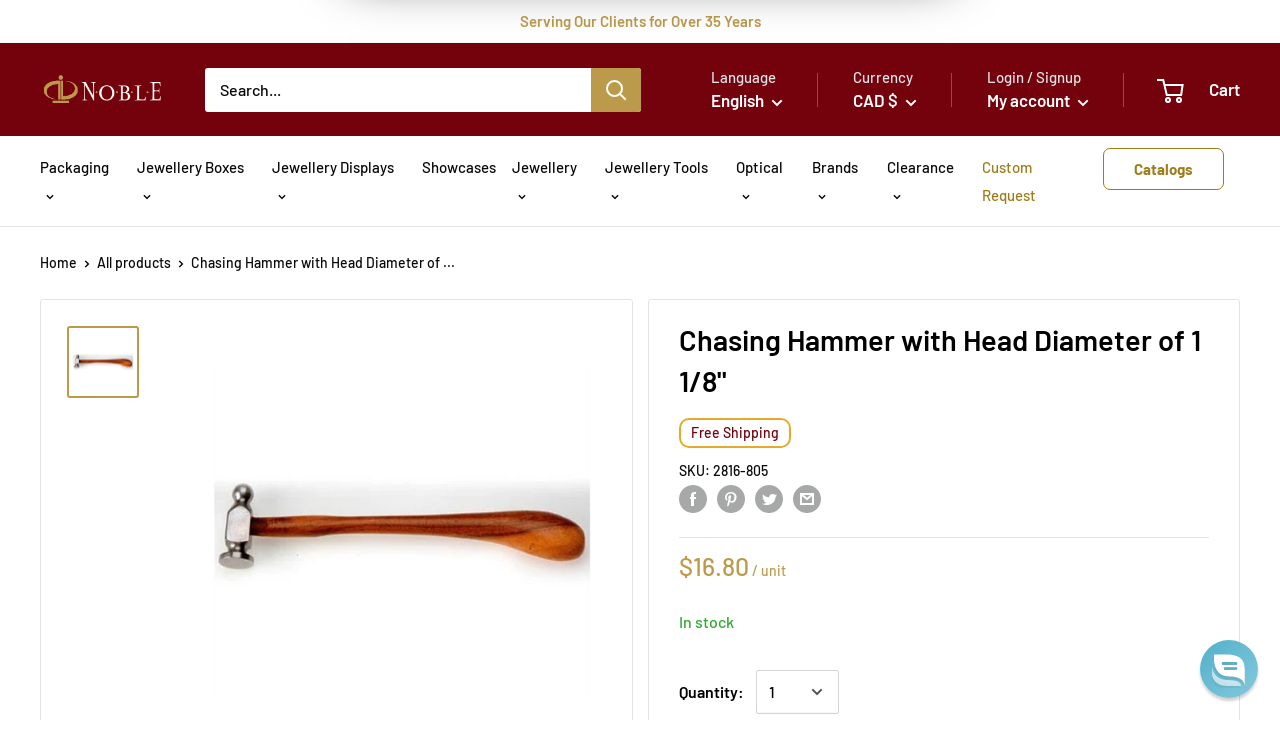

--- FILE ---
content_type: text/html; charset=utf-8
request_url: https://noblepack.ca/products/chaser-hammer-head-1
body_size: 67887
content:
<!doctype html>

<html class="no-js" lang="en">
  <head>
    <link
      rel="alternate"
      href="https://noblepack.com"
      hreflang="en-us">
    <link
      rel="alternate"
      href="https://noblepack.ca"
      hreflang="en-ca">
    <link
      rel="alternate"
      href="https://noblepack.co.uk"
      hreflang="en-gb">
    <link
      rel="alternate"
      href="https://noblegift.eu"
      hreflang="en-de">
    <link
      rel="alternate"
      href="https://noblegift.eu"
      hreflang="en-fr">
    <link
      rel="alternate"
      href="https://noblegift.eu"
      hreflang="en-is">
    <link
      rel="alternate"
      href="https://noblegift.eu"
      hreflang="en-be">
    <link
      rel="alternate"
      href="https://noblegift.eu"
      hreflang="en-dk">
    <link
      rel="alternate"
      href="https://noblegift.eu"
      hreflang="en-gr">
    <link
      rel="alternate"
      href="https://noblegift.eu"
      hreflang="en-it">
    <link
      rel="alternate"
      href="https://noblegift.eu"
      hreflang="en-je">
    <link
      rel="alternate"
      href="https://noblegift.eu"
      hreflang="en-lu">
    <link
      rel="alternate"
      href="https://noblegift.eu"
      hreflang="en-mc">
    <link
      rel="alternate"
      href="https://noblegift.eu"
      hreflang="en-nl">
    <link
      rel="alternate"
      href="https://noblegift.eu"
      hreflang="en-pl">
    <link
      rel="alternate"
      href="https://noblegift.eu"
      hreflang="en-pt">
    <link
      rel="alternate"
      href="https://noblegift.eu"
      hreflang="en-es">
    <link
      rel="alternate"
      href="https://noblegift.eu"
      hreflang="en-ch">
    <script src="//noblepack.ca/cdn/shop/t/25/assets/site.js?v=60318469223773475851730135825"></script>

    <script type="text/javascript">

      const ids = {
      imprinting:{
              	US:6598400934051,
              	UK:6628146413765,
              	CA:6654740070585,
              	EU:6582639526097,
      hotstamp:{
              	US:39503608053923,
              	UK:39608706269381,
              	CA:39746128216249,
              	EU:39469794361553
      },
      inkprinting:{
              	US:39503608152227,
              	UK:39608706367685,
              	CA:39746128314553,
              	EU:39469794427089
      },
      silkscreen:{
              	US:39503608086691,
              	UK:39608706334917,
              	CA:39746128281785,
              	EU:39469794394321
      }
      },
      plate:{
              	US:42923131371683,
              	UK:39608705876165,
              	CA:42849269711033,
              	EU:39469794033873
      },
      setup:{
              	US:39503617720483,
              	UK:39608705974469,
              	CA:43287931617465,
              	EU:39469794296017
      },
      minimum:{
              	US:6598400999587,
              	UK:6628146282693,
              	CA:6654739972281,
              	EU:6582639395025,
      5:{
              	US:39503608217763,
              	UK:39608705908933,
              	CA:42887994310841,
              	EU:39469793968337
      },
      10:{
              	US:39503608250531,
              	UK:39608705941701,
              	CA:39746127888569,
              	EU:39469794001105
      },
      15:{
              	US:39503608283299,
              	UK:39608706007237,
              	CA:39746127921337,
              	EU:39469794066641
      },
      20:{
              	US:39503608316067,
              	UK:39608706040005,
              	CA:39746127954105,
              	EU:39469794099409
      },
      25:{
              	US:39503608447139,
              	UK:39608706203845,
              	CA:39746128085177,
              	EU:39469794230481
      },
      30:{
              	US:39503608479907,
              	UK:39608706236613,
              	CA:39746128117945,
              	EU:39469794263249
      },
      35:{
              	US:39503608348835,
              	UK:39608706072773,
              	CA:39746127986873,
              	EU:39469794132177
      },
      40:{
              	US:39503608381603,
              	UK:39608706105541,
              	CA:39746128019641,
              	EU:39469794164945
      },
      45:{
              	US:39503608414371,
              	UK:39608706171077,
              	CA:39746128052409,
              	EU:39469794197713
      },
      50:{
              	US:42914986295459,
              	CA:42848997867705
      },
      55:{
              	US:42922793042083,
              	CA:42849020281017
      },
      60:{
              	US:42922797662371,
              	CA:42849035452601
      }
      },

        site_url:{
      	US:'https://noblepack.com/',
          UK:'https://noblepack.co.uk/',
          CA:'https://noblepack.ca/',
          EU:'https://noblegift.eu/'
        }
      };


         var cartItemsThemePage = null;

         function setCartItems(){
            var xmlHttp = new XMLHttpRequest();
            xmlHttp.onreadystatechange = function () {
              if (xmlHttp.readyState == 4 && xmlHttp.status == 200) {
                  cartItemsThemePage = JSON.parse(xmlHttp.responseText).items;
              }
            }
            xmlHttp.open("GET", '/cart.json', false);
            xmlHttp.send(null);
        }

           setCartItems()

      	window.setInterval(setCartItems, 20000)
    </script>
    <script src="https://code.jquery.com/jquery-3.2.1.min.js"></script>
    <meta charset="utf-8">
    <meta name="viewport" content="width=device-width, initial-scale=1.0, height=device-height, minimum-scale=1.0, maximum-scale=1.0">
    <meta name="theme-color" content="#bc9a4b">
    
      
    
<script src="https://cozycountryredirectiii.addons.business/js/eggbox/15274/script_413d0f679cbacee71f2b75e6a545d652.js?v=1&sign=413d0f679cbacee71f2b75e6a545d652&shop=noblepack-ca.myshopify.com" type='text/javascript'></script>

    <title>Chasing Hammer with Head Diameter of 1 1/8&quot;
</title><meta name="description" content="Designed for silversmiths and arts and crafts work. Flat head is used to flatten shape and form objects, to strike chasing tools. Round end is used for forming decorative patterns and designs. Made with hardwood handles in which the forged head is wedge-m"><link rel="canonical" href="https://noblepack.ca/products/chaser-hammer-head-1"><link
        rel="shortcut icon"
        href="//noblepack.ca/cdn/shop/files/np-favicon_96x96.png?v=1628872519"
        type="image/png"><link
      rel="preload"
      as="style"
      href="//noblepack.ca/cdn/shop/t/25/assets/theme.css?v=4481418855791339211737363653">
    <link rel="preconnect" href="https://cdn.shopify.com">
    <link rel="preconnect" href="https://fonts.shopifycdn.com">
    <link rel="dns-prefetch" href="https://productreviews.shopifycdn.com">
    <link rel="dns-prefetch" href="https://ajax.googleapis.com">
    <link rel="dns-prefetch" href="https://maps.googleapis.com">
    <link rel="dns-prefetch" href="https://maps.gstatic.com">

    <meta property="og:type" content="product">
  <meta property="og:title" content="Chasing Hammer with Head Diameter of 1 1/8&quot;"><meta property="og:image" content="http://noblepack.ca/cdn/shop/products/2816-805.png?v=1616573733">
    <meta property="og:image:secure_url" content="https://noblepack.ca/cdn/shop/products/2816-805.png?v=1616573733">
    <meta property="og:image:width" content="4000">
    <meta property="og:image:height" content="4000"><meta property="product:price:amount" content="16.80">
  <meta property="product:price:currency" content="CAD"><meta property="og:description" content="Designed for silversmiths and arts and crafts work. Flat head is used to flatten shape and form objects, to strike chasing tools. Round end is used for forming decorative patterns and designs. Made with hardwood handles in which the forged head is wedge-m"><meta property="og:url" content="https://noblepack.ca/products/chaser-hammer-head-1">
<meta property="og:site_name" content="Noblepack CA"><meta name="twitter:card" content="summary"><meta name="twitter:title" content="Chasing Hammer with Head Diameter of 1 1/8&quot;">
  <meta name="twitter:description" content="Designed for silversmiths and arts and crafts work. Flat head is used to flatten shape and form objects, to strike chasing tools. Round end is used for forming decorative patterns and designs. Made with hardwood handles in which the forged head is wedge-m">
  <meta name="twitter:image" content="https://noblepack.ca/cdn/shop/products/2816-805_600x600_crop_center.png?v=1616573733">
    <link rel="preload" href="//noblepack.ca/cdn/fonts/barlow/barlow_n6.329f582a81f63f125e63c20a5a80ae9477df68e1.woff2" as="font" type="font/woff2" crossorigin>
<link rel="preload" href="//noblepack.ca/cdn/fonts/barlow/barlow_i6.5a22bd20fb27bad4d7674cc6e666fb9c77d813bb.woff2" as="font" type="font/woff2" crossorigin>
<link rel="preload" href="//noblepack.ca/cdn/fonts/barlow/barlow_n5.a193a1990790eba0cc5cca569d23799830e90f07.woff2" as="font" type="font/woff2" crossorigin>
<link rel="preload" href="//noblepack.ca/cdn/fonts/barlow/barlow_n7.691d1d11f150e857dcbc1c10ef03d825bc378d81.woff2" as="font" type="font/woff2" crossorigin>
<link rel="preload" href="//noblepack.ca/cdn/fonts/barlow/barlow_i5.714d58286997b65cd479af615cfa9bb0a117a573.woff2" as="font" type="font/woff2" crossorigin>
<link rel="preload" href="//noblepack.ca/cdn/fonts/barlow/barlow_i7.50e19d6cc2ba5146fa437a5a7443c76d5d730103.woff2" as="font" type="font/woff2" crossorigin>
<link rel="preload" href="//noblepack.ca/cdn/shop/t/25/assets/font-theme-star.woff2?v=176977276741202493121730135826" as="font" type="font/woff2" crossorigin><link rel="preload" href="//noblepack.ca/cdn/fonts/barlow/barlow_n6.329f582a81f63f125e63c20a5a80ae9477df68e1.woff2" as="font" type="font/woff2" crossorigin><style>
  /* We load the font used for the integration with Shopify Reviews to load our own stars */
  @font-face {
    font-family: "font-theme-star";
    src: url(//noblepack.ca/cdn/shop/t/25/assets/font-theme-star.eot?v=178649971611478077551730135826);
    src: url(//noblepack.ca/cdn/shop/t/25/assets/font-theme-star.eot?%23iefix&v=178649971611478077551730135826) format("embedded-opentype"), url(//noblepack.ca/cdn/shop/t/25/assets/font-theme-star.woff2?v=176977276741202493121730135826) format("woff2"), url(//noblepack.ca/cdn/shop/t/25/assets/font-theme-star.ttf?v=17527569363257290761730135826) format("truetype");
    font-weight: normal;
    font-style: normal;
    font-display: fallback;
  }

  @font-face {
  font-family: Barlow;
  font-weight: 600;
  font-style: normal;
  font-display: fallback;
  src: url("//noblepack.ca/cdn/fonts/barlow/barlow_n6.329f582a81f63f125e63c20a5a80ae9477df68e1.woff2") format("woff2"),
       url("//noblepack.ca/cdn/fonts/barlow/barlow_n6.0163402e36247bcb8b02716880d0b39568412e9e.woff") format("woff");
}

  @font-face {
  font-family: Barlow;
  font-weight: 500;
  font-style: normal;
  font-display: fallback;
  src: url("//noblepack.ca/cdn/fonts/barlow/barlow_n5.a193a1990790eba0cc5cca569d23799830e90f07.woff2") format("woff2"),
       url("//noblepack.ca/cdn/fonts/barlow/barlow_n5.ae31c82169b1dc0715609b8cc6a610b917808358.woff") format("woff");
}

@font-face {
  font-family: Barlow;
  font-weight: 600;
  font-style: normal;
  font-display: fallback;
  src: url("//noblepack.ca/cdn/fonts/barlow/barlow_n6.329f582a81f63f125e63c20a5a80ae9477df68e1.woff2") format("woff2"),
       url("//noblepack.ca/cdn/fonts/barlow/barlow_n6.0163402e36247bcb8b02716880d0b39568412e9e.woff") format("woff");
}

@font-face {
  font-family: Barlow;
  font-weight: 600;
  font-style: italic;
  font-display: fallback;
  src: url("//noblepack.ca/cdn/fonts/barlow/barlow_i6.5a22bd20fb27bad4d7674cc6e666fb9c77d813bb.woff2") format("woff2"),
       url("//noblepack.ca/cdn/fonts/barlow/barlow_i6.1c8787fcb59f3add01a87f21b38c7ef797e3b3a1.woff") format("woff");
}


  @font-face {
  font-family: Barlow;
  font-weight: 700;
  font-style: normal;
  font-display: fallback;
  src: url("//noblepack.ca/cdn/fonts/barlow/barlow_n7.691d1d11f150e857dcbc1c10ef03d825bc378d81.woff2") format("woff2"),
       url("//noblepack.ca/cdn/fonts/barlow/barlow_n7.4fdbb1cb7da0e2c2f88492243ffa2b4f91924840.woff") format("woff");
}

  @font-face {
  font-family: Barlow;
  font-weight: 500;
  font-style: italic;
  font-display: fallback;
  src: url("//noblepack.ca/cdn/fonts/barlow/barlow_i5.714d58286997b65cd479af615cfa9bb0a117a573.woff2") format("woff2"),
       url("//noblepack.ca/cdn/fonts/barlow/barlow_i5.0120f77e6447d3b5df4bbec8ad8c2d029d87fb21.woff") format("woff");
}

  @font-face {
  font-family: Barlow;
  font-weight: 700;
  font-style: italic;
  font-display: fallback;
  src: url("//noblepack.ca/cdn/fonts/barlow/barlow_i7.50e19d6cc2ba5146fa437a5a7443c76d5d730103.woff2") format("woff2"),
       url("//noblepack.ca/cdn/fonts/barlow/barlow_i7.47e9f98f1b094d912e6fd631cc3fe93d9f40964f.woff") format("woff");
}


  :root {
    --default-text-font-size : 15px;
    --base-text-font-size    : 16px;
    --heading-font-family    : Barlow, sans-serif;
    --heading-font-weight    : 600;
    --heading-font-style     : normal;
    --text-font-family       : Barlow, sans-serif;
    --text-font-weight       : 500;
    --text-font-style        : normal;
    --text-font-bolder-weight: 600;
    --text-link-decoration   : underline;

    --text-color               : #07090a;
    --text-color-rgb           : 7, 9, 10;
    --heading-color            : #000000;
    --border-color             : #e1e3e4;
    --border-color-rgb         : 225, 227, 228;
    --form-border-color        : #d4d6d8;
    --accent-color             : #bc9a4b;
    --accent-color-rgb         : 188, 154, 75;
    --link-color               : #bc9a4b;
    --link-color-hover         : #886e33;
    --background               : #ffffff;
    --secondary-background     : #ffffff;
    --secondary-background-rgb : 255, 255, 255;
    --accent-background        : rgba(188, 154, 75, 0.08);

    --error-color       : #ff0000;
    --error-background  : rgba(255, 0, 0, 0.07);
    --success-color     : #30a930;
    --success-background: rgba(48, 169, 48, 0.11);

    --primary-button-background      : #bc9a4b;
    --primary-button-background-rgb  : 188, 154, 75;
    --primary-button-text-color      : #ffffff;
    --secondary-button-background    : #74020d;
    --secondary-button-background-rgb: 116, 2, 13;
    --secondary-button-text-color    : #ffffff;

    --header-background      : #74020d;
    --header-text-color      : #ffffff;
    --header-light-text-color: #e1e3e4;
    --header-border-color    : rgba(225, 227, 228, 0.3);
    --header-accent-color    : #bc9a4b;

    --flickity-arrow-color: #abb1b4;--product-on-sale-accent           : #bf1717;
    --product-on-sale-accent-rgb       : 191, 23, 23;
    --product-on-sale-color            : #ffffff;
    --product-in-stock-color           : #30a930;
    --product-low-stock-color          : #bc9a4b;
    --product-sold-out-color           : #8a9297;
    --product-custom-label-1-background: #008a00;
    --product-custom-label-1-color     : #ffffff;
    --product-custom-label-2-background: #00a500;
    --product-custom-label-2-color     : #ffffff;
    --product-review-star-color        : #bc9a4b;

    --mobile-container-gutter : 20px;
    --desktop-container-gutter: 40px;
  }
</style>

<script>
  // IE11 does not have support for CSS variables, so we have to polyfill them
  if (!(((window || {}).CSS || {}).supports && window.CSS.supports('(--a: 0)'))) {
    const script = document.createElement('script');
    script.type = 'text/javascript';
    script.src = 'https://cdn.jsdelivr.net/npm/css-vars-ponyfill@2';
    script.onload = function() {
      cssVars({});
    };

    document.getElementsByTagName('head')[0].appendChild(script);
  }
</script>

    <script>window.performance && window.performance.mark && window.performance.mark('shopify.content_for_header.start');</script><meta id="shopify-digital-wallet" name="shopify-digital-wallet" content="/55026974905/digital_wallets/dialog">
<meta name="shopify-checkout-api-token" content="dd83fbc0e8a2d7373abf676340ad3327">
<link rel="alternate" hreflang="x-default" href="https://noblepack.ca/products/chaser-hammer-head-1">
<link rel="alternate" hreflang="en-CA" href="https://noblepack.ca/products/chaser-hammer-head-1">
<link rel="alternate" hreflang="fr-CA" href="https://noblepack.ca/fr/products/chaser-hammer-head-1">
<link rel="alternate" type="application/json+oembed" href="https://noblepack.ca/products/chaser-hammer-head-1.oembed">
<script async="async" src="/checkouts/internal/preloads.js?locale=en-CA"></script>
<link rel="preconnect" href="https://shop.app" crossorigin="anonymous">
<script async="async" src="https://shop.app/checkouts/internal/preloads.js?locale=en-CA&shop_id=55026974905" crossorigin="anonymous"></script>
<script id="shopify-features" type="application/json">{"accessToken":"dd83fbc0e8a2d7373abf676340ad3327","betas":["rich-media-storefront-analytics"],"domain":"noblepack.ca","predictiveSearch":true,"shopId":55026974905,"locale":"en"}</script>
<script>var Shopify = Shopify || {};
Shopify.shop = "noblepack-ca.myshopify.com";
Shopify.locale = "en";
Shopify.currency = {"active":"CAD","rate":"1.0"};
Shopify.country = "CA";
Shopify.theme = {"name":"noblepack-ca\/prod","id":139475058873,"schema_name":"Warehouse","schema_version":"1.9.13","theme_store_id":null,"role":"main"};
Shopify.theme.handle = "null";
Shopify.theme.style = {"id":null,"handle":null};
Shopify.cdnHost = "noblepack.ca/cdn";
Shopify.routes = Shopify.routes || {};
Shopify.routes.root = "/";</script>
<script type="module">!function(o){(o.Shopify=o.Shopify||{}).modules=!0}(window);</script>
<script>!function(o){function n(){var o=[];function n(){o.push(Array.prototype.slice.apply(arguments))}return n.q=o,n}var t=o.Shopify=o.Shopify||{};t.loadFeatures=n(),t.autoloadFeatures=n()}(window);</script>
<script>
  window.ShopifyPay = window.ShopifyPay || {};
  window.ShopifyPay.apiHost = "shop.app\/pay";
  window.ShopifyPay.redirectState = null;
</script>
<script id="shop-js-analytics" type="application/json">{"pageType":"product"}</script>
<script defer="defer" async type="module" src="//noblepack.ca/cdn/shopifycloud/shop-js/modules/v2/client.init-shop-cart-sync_WVOgQShq.en.esm.js"></script>
<script defer="defer" async type="module" src="//noblepack.ca/cdn/shopifycloud/shop-js/modules/v2/chunk.common_C_13GLB1.esm.js"></script>
<script defer="defer" async type="module" src="//noblepack.ca/cdn/shopifycloud/shop-js/modules/v2/chunk.modal_CLfMGd0m.esm.js"></script>
<script type="module">
  await import("//noblepack.ca/cdn/shopifycloud/shop-js/modules/v2/client.init-shop-cart-sync_WVOgQShq.en.esm.js");
await import("//noblepack.ca/cdn/shopifycloud/shop-js/modules/v2/chunk.common_C_13GLB1.esm.js");
await import("//noblepack.ca/cdn/shopifycloud/shop-js/modules/v2/chunk.modal_CLfMGd0m.esm.js");

  window.Shopify.SignInWithShop?.initShopCartSync?.({"fedCMEnabled":true,"windoidEnabled":true});

</script>
<script>
  window.Shopify = window.Shopify || {};
  if (!window.Shopify.featureAssets) window.Shopify.featureAssets = {};
  window.Shopify.featureAssets['shop-js'] = {"shop-cart-sync":["modules/v2/client.shop-cart-sync_DuR37GeY.en.esm.js","modules/v2/chunk.common_C_13GLB1.esm.js","modules/v2/chunk.modal_CLfMGd0m.esm.js"],"init-fed-cm":["modules/v2/client.init-fed-cm_BucUoe6W.en.esm.js","modules/v2/chunk.common_C_13GLB1.esm.js","modules/v2/chunk.modal_CLfMGd0m.esm.js"],"shop-toast-manager":["modules/v2/client.shop-toast-manager_B0JfrpKj.en.esm.js","modules/v2/chunk.common_C_13GLB1.esm.js","modules/v2/chunk.modal_CLfMGd0m.esm.js"],"init-shop-cart-sync":["modules/v2/client.init-shop-cart-sync_WVOgQShq.en.esm.js","modules/v2/chunk.common_C_13GLB1.esm.js","modules/v2/chunk.modal_CLfMGd0m.esm.js"],"shop-button":["modules/v2/client.shop-button_B_U3bv27.en.esm.js","modules/v2/chunk.common_C_13GLB1.esm.js","modules/v2/chunk.modal_CLfMGd0m.esm.js"],"init-windoid":["modules/v2/client.init-windoid_DuP9q_di.en.esm.js","modules/v2/chunk.common_C_13GLB1.esm.js","modules/v2/chunk.modal_CLfMGd0m.esm.js"],"shop-cash-offers":["modules/v2/client.shop-cash-offers_BmULhtno.en.esm.js","modules/v2/chunk.common_C_13GLB1.esm.js","modules/v2/chunk.modal_CLfMGd0m.esm.js"],"pay-button":["modules/v2/client.pay-button_CrPSEbOK.en.esm.js","modules/v2/chunk.common_C_13GLB1.esm.js","modules/v2/chunk.modal_CLfMGd0m.esm.js"],"init-customer-accounts":["modules/v2/client.init-customer-accounts_jNk9cPYQ.en.esm.js","modules/v2/client.shop-login-button_DJ5ldayH.en.esm.js","modules/v2/chunk.common_C_13GLB1.esm.js","modules/v2/chunk.modal_CLfMGd0m.esm.js"],"avatar":["modules/v2/client.avatar_BTnouDA3.en.esm.js"],"checkout-modal":["modules/v2/client.checkout-modal_pBPyh9w8.en.esm.js","modules/v2/chunk.common_C_13GLB1.esm.js","modules/v2/chunk.modal_CLfMGd0m.esm.js"],"init-shop-for-new-customer-accounts":["modules/v2/client.init-shop-for-new-customer-accounts_BUoCy7a5.en.esm.js","modules/v2/client.shop-login-button_DJ5ldayH.en.esm.js","modules/v2/chunk.common_C_13GLB1.esm.js","modules/v2/chunk.modal_CLfMGd0m.esm.js"],"init-customer-accounts-sign-up":["modules/v2/client.init-customer-accounts-sign-up_CnczCz9H.en.esm.js","modules/v2/client.shop-login-button_DJ5ldayH.en.esm.js","modules/v2/chunk.common_C_13GLB1.esm.js","modules/v2/chunk.modal_CLfMGd0m.esm.js"],"init-shop-email-lookup-coordinator":["modules/v2/client.init-shop-email-lookup-coordinator_CzjY5t9o.en.esm.js","modules/v2/chunk.common_C_13GLB1.esm.js","modules/v2/chunk.modal_CLfMGd0m.esm.js"],"shop-follow-button":["modules/v2/client.shop-follow-button_CsYC63q7.en.esm.js","modules/v2/chunk.common_C_13GLB1.esm.js","modules/v2/chunk.modal_CLfMGd0m.esm.js"],"shop-login-button":["modules/v2/client.shop-login-button_DJ5ldayH.en.esm.js","modules/v2/chunk.common_C_13GLB1.esm.js","modules/v2/chunk.modal_CLfMGd0m.esm.js"],"shop-login":["modules/v2/client.shop-login_B9ccPdmx.en.esm.js","modules/v2/chunk.common_C_13GLB1.esm.js","modules/v2/chunk.modal_CLfMGd0m.esm.js"],"lead-capture":["modules/v2/client.lead-capture_D0K_KgYb.en.esm.js","modules/v2/chunk.common_C_13GLB1.esm.js","modules/v2/chunk.modal_CLfMGd0m.esm.js"],"payment-terms":["modules/v2/client.payment-terms_BWmiNN46.en.esm.js","modules/v2/chunk.common_C_13GLB1.esm.js","modules/v2/chunk.modal_CLfMGd0m.esm.js"]};
</script>
<script>(function() {
  var isLoaded = false;
  function asyncLoad() {
    if (isLoaded) return;
    isLoaded = true;
    var urls = ["\/\/d1liekpayvooaz.cloudfront.net\/apps\/customizery\/customizery.js?shop=noblepack-ca.myshopify.com","https:\/\/static.klaviyo.com\/onsite\/js\/klaviyo.js?company_id=WymZP7\u0026shop=noblepack-ca.myshopify.com","https:\/\/static.klaviyo.com\/onsite\/js\/klaviyo.js?company_id=WymZP7\u0026shop=noblepack-ca.myshopify.com","https:\/\/cdn.reamaze.com\/assets\/reamaze-loader.js?shop=noblepack-ca.myshopify.com","https:\/\/www.hukcommerce.com\/apps\/mega-menu-creator-pro\/assets\/js\/scriptfe.js?shop=noblepack-ca.myshopify.com","https:\/\/static2.rapidsearch.dev\/resultpage.js?shop=noblepack-ca.myshopify.com"];
    for (var i = 0; i < urls.length; i++) {
      var s = document.createElement('script');
      s.type = 'text/javascript';
      s.async = true;
      s.src = urls[i];
      var x = document.getElementsByTagName('script')[0];
      x.parentNode.insertBefore(s, x);
    }
  };
  if(window.attachEvent) {
    window.attachEvent('onload', asyncLoad);
  } else {
    window.addEventListener('load', asyncLoad, false);
  }
})();</script>
<script id="__st">var __st={"a":55026974905,"offset":-18000,"reqid":"9d1f80c7-cae2-481b-aeaf-75980912a7dc-1769701998","pageurl":"noblepack.ca\/products\/chaser-hammer-head-1","u":"94ef1cde4a44","p":"product","rtyp":"product","rid":6601073950905};</script>
<script>window.ShopifyPaypalV4VisibilityTracking = true;</script>
<script id="captcha-bootstrap">!function(){'use strict';const t='contact',e='account',n='new_comment',o=[[t,t],['blogs',n],['comments',n],[t,'customer']],c=[[e,'customer_login'],[e,'guest_login'],[e,'recover_customer_password'],[e,'create_customer']],r=t=>t.map((([t,e])=>`form[action*='/${t}']:not([data-nocaptcha='true']) input[name='form_type'][value='${e}']`)).join(','),a=t=>()=>t?[...document.querySelectorAll(t)].map((t=>t.form)):[];function s(){const t=[...o],e=r(t);return a(e)}const i='password',u='form_key',d=['recaptcha-v3-token','g-recaptcha-response','h-captcha-response',i],f=()=>{try{return window.sessionStorage}catch{return}},m='__shopify_v',_=t=>t.elements[u];function p(t,e,n=!1){try{const o=window.sessionStorage,c=JSON.parse(o.getItem(e)),{data:r}=function(t){const{data:e,action:n}=t;return t[m]||n?{data:e,action:n}:{data:t,action:n}}(c);for(const[e,n]of Object.entries(r))t.elements[e]&&(t.elements[e].value=n);n&&o.removeItem(e)}catch(o){console.error('form repopulation failed',{error:o})}}const l='form_type',E='cptcha';function T(t){t.dataset[E]=!0}const w=window,h=w.document,L='Shopify',v='ce_forms',y='captcha';let A=!1;((t,e)=>{const n=(g='f06e6c50-85a8-45c8-87d0-21a2b65856fe',I='https://cdn.shopify.com/shopifycloud/storefront-forms-hcaptcha/ce_storefront_forms_captcha_hcaptcha.v1.5.2.iife.js',D={infoText:'Protected by hCaptcha',privacyText:'Privacy',termsText:'Terms'},(t,e,n)=>{const o=w[L][v],c=o.bindForm;if(c)return c(t,g,e,D).then(n);var r;o.q.push([[t,g,e,D],n]),r=I,A||(h.body.append(Object.assign(h.createElement('script'),{id:'captcha-provider',async:!0,src:r})),A=!0)});var g,I,D;w[L]=w[L]||{},w[L][v]=w[L][v]||{},w[L][v].q=[],w[L][y]=w[L][y]||{},w[L][y].protect=function(t,e){n(t,void 0,e),T(t)},Object.freeze(w[L][y]),function(t,e,n,w,h,L){const[v,y,A,g]=function(t,e,n){const i=e?o:[],u=t?c:[],d=[...i,...u],f=r(d),m=r(i),_=r(d.filter((([t,e])=>n.includes(e))));return[a(f),a(m),a(_),s()]}(w,h,L),I=t=>{const e=t.target;return e instanceof HTMLFormElement?e:e&&e.form},D=t=>v().includes(t);t.addEventListener('submit',(t=>{const e=I(t);if(!e)return;const n=D(e)&&!e.dataset.hcaptchaBound&&!e.dataset.recaptchaBound,o=_(e),c=g().includes(e)&&(!o||!o.value);(n||c)&&t.preventDefault(),c&&!n&&(function(t){try{if(!f())return;!function(t){const e=f();if(!e)return;const n=_(t);if(!n)return;const o=n.value;o&&e.removeItem(o)}(t);const e=Array.from(Array(32),(()=>Math.random().toString(36)[2])).join('');!function(t,e){_(t)||t.append(Object.assign(document.createElement('input'),{type:'hidden',name:u})),t.elements[u].value=e}(t,e),function(t,e){const n=f();if(!n)return;const o=[...t.querySelectorAll(`input[type='${i}']`)].map((({name:t})=>t)),c=[...d,...o],r={};for(const[a,s]of new FormData(t).entries())c.includes(a)||(r[a]=s);n.setItem(e,JSON.stringify({[m]:1,action:t.action,data:r}))}(t,e)}catch(e){console.error('failed to persist form',e)}}(e),e.submit())}));const S=(t,e)=>{t&&!t.dataset[E]&&(n(t,e.some((e=>e===t))),T(t))};for(const o of['focusin','change'])t.addEventListener(o,(t=>{const e=I(t);D(e)&&S(e,y())}));const B=e.get('form_key'),M=e.get(l),P=B&&M;t.addEventListener('DOMContentLoaded',(()=>{const t=y();if(P)for(const e of t)e.elements[l].value===M&&p(e,B);[...new Set([...A(),...v().filter((t=>'true'===t.dataset.shopifyCaptcha))])].forEach((e=>S(e,t)))}))}(h,new URLSearchParams(w.location.search),n,t,e,['guest_login'])})(!1,!0)}();</script>
<script integrity="sha256-4kQ18oKyAcykRKYeNunJcIwy7WH5gtpwJnB7kiuLZ1E=" data-source-attribution="shopify.loadfeatures" defer="defer" src="//noblepack.ca/cdn/shopifycloud/storefront/assets/storefront/load_feature-a0a9edcb.js" crossorigin="anonymous"></script>
<script crossorigin="anonymous" defer="defer" src="//noblepack.ca/cdn/shopifycloud/storefront/assets/shopify_pay/storefront-65b4c6d7.js?v=20250812"></script>
<script data-source-attribution="shopify.dynamic_checkout.dynamic.init">var Shopify=Shopify||{};Shopify.PaymentButton=Shopify.PaymentButton||{isStorefrontPortableWallets:!0,init:function(){window.Shopify.PaymentButton.init=function(){};var t=document.createElement("script");t.src="https://noblepack.ca/cdn/shopifycloud/portable-wallets/latest/portable-wallets.en.js",t.type="module",document.head.appendChild(t)}};
</script>
<script data-source-attribution="shopify.dynamic_checkout.buyer_consent">
  function portableWalletsHideBuyerConsent(e){var t=document.getElementById("shopify-buyer-consent"),n=document.getElementById("shopify-subscription-policy-button");t&&n&&(t.classList.add("hidden"),t.setAttribute("aria-hidden","true"),n.removeEventListener("click",e))}function portableWalletsShowBuyerConsent(e){var t=document.getElementById("shopify-buyer-consent"),n=document.getElementById("shopify-subscription-policy-button");t&&n&&(t.classList.remove("hidden"),t.removeAttribute("aria-hidden"),n.addEventListener("click",e))}window.Shopify?.PaymentButton&&(window.Shopify.PaymentButton.hideBuyerConsent=portableWalletsHideBuyerConsent,window.Shopify.PaymentButton.showBuyerConsent=portableWalletsShowBuyerConsent);
</script>
<script data-source-attribution="shopify.dynamic_checkout.cart.bootstrap">document.addEventListener("DOMContentLoaded",(function(){function t(){return document.querySelector("shopify-accelerated-checkout-cart, shopify-accelerated-checkout")}if(t())Shopify.PaymentButton.init();else{new MutationObserver((function(e,n){t()&&(Shopify.PaymentButton.init(),n.disconnect())})).observe(document.body,{childList:!0,subtree:!0})}}));
</script>
<link id="shopify-accelerated-checkout-styles" rel="stylesheet" media="screen" href="https://noblepack.ca/cdn/shopifycloud/portable-wallets/latest/accelerated-checkout-backwards-compat.css" crossorigin="anonymous">
<style id="shopify-accelerated-checkout-cart">
        #shopify-buyer-consent {
  margin-top: 1em;
  display: inline-block;
  width: 100%;
}

#shopify-buyer-consent.hidden {
  display: none;
}

#shopify-subscription-policy-button {
  background: none;
  border: none;
  padding: 0;
  text-decoration: underline;
  font-size: inherit;
  cursor: pointer;
}

#shopify-subscription-policy-button::before {
  box-shadow: none;
}

      </style>

<script>window.performance && window.performance.mark && window.performance.mark('shopify.content_for_header.end');</script>

    <link rel="stylesheet" href="//noblepack.ca/cdn/shop/t/25/assets/theme.css?v=4481418855791339211737363653">

    
  <script type="application/ld+json">
  {
    "@context": "http://schema.org",
    "@type": "Product",
    "offers": [{
          "@type": "Offer",
          "name": "Default Title",
          "availability":"https://schema.org/InStock",
          "price": 16.8,
          "priceCurrency": "CAD",
          "priceValidUntil": "2026-02-08","sku": "2816-805","url": "/products/chaser-hammer-head-1/products/chaser-hammer-head-1?variant=39528933916857"
        }
],
    "brand": {
      "name": "Noblepack CA"
    },
    "name": "Chasing Hammer with Head Diameter of 1 1\/8\"",
    "description": "Designed for silversmiths and arts and crafts work. Flat head is used to flatten shape and form objects, to strike chasing tools. Round end is used for forming decorative patterns and designs. Made with hardwood handles in which the forged head is wedge-m",
    "category": "Jewellery Tools and Equipment",
    "url": "/products/chaser-hammer-head-1/products/chaser-hammer-head-1",
    "sku": "2816-805",
    "image": {
      "@type": "ImageObject",
      "url": "https://noblepack.ca/cdn/shop/products/2816-805_1024x.png?v=1616573733",
      "image": "https://noblepack.ca/cdn/shop/products/2816-805_1024x.png?v=1616573733",
      "name": "Chasing Hammer with Head Diameter of 1 1\/8\"",
      "width": "1024",
      "height": "1024"
    }
  }
  </script>



  <script type="application/ld+json">
  {
    "@context": "http://schema.org",
    "@type": "BreadcrumbList",
  "itemListElement": [{
      "@type": "ListItem",
      "position": 1,
      "name": "Home",
      "item": "https://noblepack.ca"
    },{
          "@type": "ListItem",
          "position": 2,
          "name": "Chasing Hammer with Head Diameter of 1 1\/8\"",
          "item": "https://noblepack.ca/products/chaser-hammer-head-1"
        }]
  }
  </script>


    <script
      src="https://cdnjs.cloudflare.com/ajax/libs/jquery/3.6.0/jquery.min.js"
      integrity="sha512-894YE6QWD5I59HgZOGReFYm4dnWc1Qt5NtvYSaNcOP+u1T9qYdvdihz0PPSiiqn/+/3e7Jo4EaG7TubfWGUrMQ=="
      crossorigin="anonymous"></script>
    <script>
      // This allows to expose several variables to the global scope, to be used in scripts
      window.theme = {
        pageType: "product",
        cartCount: 0,
        moneyFormat: "${{amount}}",
        moneyWithCurrencyFormat: "${{amount}} CAD",
        showDiscount: true,
        discountMode: "percentage",
        searchMode: "product,article",
        cartType: "page"
      };

      window.routes = {
        rootUrl: "\/",
        cartUrl: "\/cart",
        cartAddUrl: "\/cart\/add",
        cartChangeUrl: "\/cart\/change",
        searchUrl: "\/search",
        productRecommendationsUrl: "\/recommendations\/products"
      };

      window.languages = {
        collectionOnSaleLabel: "Save {{savings}}",
        productFormUnavailable: "Unavailable",
        productFormAddToCart: "Add to cart",
        productFormSoldOut: "Sold Out",
        shippingEstimatorNoResults: "No shipping could be found for your address.",
        shippingEstimatorOneResult: "There is one shipping rate for your address:",
        shippingEstimatorMultipleResults: "There are {{count}} shipping rates for your address:",
        shippingEstimatorErrors: "There are some errors:"
      };

      window.lazySizesConfig = {
        loadHidden: false,
        hFac: 0.8,
        expFactor: 3,
        customMedia: {
          '--phone': '(max-width: 640px)',
          '--tablet': '(min-width: 641px) and (max-width: 1023px)',
          '--lap': '(min-width: 1024px)'
        }
      };

      document.documentElement.className = document.documentElement.className.replace('no-js', 'js');
    </script><script src="//polyfill-fastly.net/v3/polyfill.min.js?unknown=polyfill&features=fetch,Element.prototype.closest,Element.prototype.matches,Element.prototype.remove,Element.prototype.classList,Array.prototype.includes,Array.prototype.fill,String.prototype.includes,String.prototype.padStart,Object.assign,CustomEvent,Intl,URL,DOMTokenList,IntersectionObserver,IntersectionObserverEntry" defer></script>
    <script src="//noblepack.ca/cdn/shop/t/25/assets/theme-blynk.js?v=78044381959030113751739306363" defer></script>
    <script src="//noblepack.ca/cdn/shop/t/25/assets/custom.js?v=173033182471586030881730135825" defer></script><script>
        (function () {
          window.onpageshow = function() {
            // We force re-freshing the cart content onpageshow, as most browsers will serve a cache copy when hitting the
            // back button, which cause staled data
            document.documentElement.dispatchEvent(new CustomEvent('cart:refresh', {
              bubbles: true,
              detail: {scrollToTop: false}
            }));
          };
        })();
      </script>
<!-- Start of Judge.me Core -->
<link rel="dns-prefetch" href="https://cdn.judge.me/">
<script data-cfasync='false' class='jdgm-settings-script'>window.jdgmSettings={"pagination":5,"disable_web_reviews":false,"badge_no_review_text":"No reviews","badge_n_reviews_text":"{{ n }} review/reviews","hide_badge_preview_if_no_reviews":true,"badge_hide_text":false,"enforce_center_preview_badge":false,"widget_title":"Customer Reviews","widget_open_form_text":"Write a review","widget_close_form_text":"Cancel review","widget_refresh_page_text":"Refresh page","widget_summary_text":"Based on {{ number_of_reviews }} review/reviews","widget_no_review_text":"Be the first to write a review","widget_name_field_text":"Display name","widget_verified_name_field_text":"Verified Name (public)","widget_name_placeholder_text":"Display name","widget_required_field_error_text":"This field is required.","widget_email_field_text":"Email address","widget_verified_email_field_text":"Verified Email (private, can not be edited)","widget_email_placeholder_text":"Your email address","widget_email_field_error_text":"Please enter a valid email address.","widget_rating_field_text":"Rating","widget_review_title_field_text":"Review Title","widget_review_title_placeholder_text":"Give your review a title","widget_review_body_field_text":"Review content","widget_review_body_placeholder_text":"Start writing here...","widget_pictures_field_text":"Picture/Video (optional)","widget_submit_review_text":"Submit Review","widget_submit_verified_review_text":"Submit Verified Review","widget_submit_success_msg_with_auto_publish":"Thank you! Please refresh the page in a few moments to see your review. You can remove or edit your review by logging into \u003ca href='https://judge.me/login' target='_blank' rel='nofollow noopener'\u003eJudge.me\u003c/a\u003e","widget_submit_success_msg_no_auto_publish":"Thank you! Your review will be published as soon as it is approved by the shop admin. You can remove or edit your review by logging into \u003ca href='https://judge.me/login' target='_blank' rel='nofollow noopener'\u003eJudge.me\u003c/a\u003e","widget_show_default_reviews_out_of_total_text":"Showing {{ n_reviews_shown }} out of {{ n_reviews }} reviews.","widget_show_all_link_text":"Show all","widget_show_less_link_text":"Show less","widget_author_said_text":"{{ reviewer_name }} said:","widget_days_text":"{{ n }} days ago","widget_weeks_text":"{{ n }} week/weeks ago","widget_months_text":"{{ n }} month/months ago","widget_years_text":"{{ n }} year/years ago","widget_yesterday_text":"Yesterday","widget_today_text":"Today","widget_replied_text":"\u003e\u003e {{ shop_name }} replied:","widget_read_more_text":"Read more","widget_reviewer_name_as_initial":"","widget_rating_filter_color":"#fbcd0a","widget_rating_filter_see_all_text":"See all reviews","widget_sorting_most_recent_text":"Most Recent","widget_sorting_highest_rating_text":"Highest Rating","widget_sorting_lowest_rating_text":"Lowest Rating","widget_sorting_with_pictures_text":"Only Pictures","widget_sorting_most_helpful_text":"Most Helpful","widget_open_question_form_text":"Ask a question","widget_reviews_subtab_text":"Reviews","widget_questions_subtab_text":"Questions","widget_question_label_text":"Question","widget_answer_label_text":"Answer","widget_question_placeholder_text":"Write your question here","widget_submit_question_text":"Submit Question","widget_question_submit_success_text":"Thank you for your question! We will notify you once it gets answered.","verified_badge_text":"Verified","verified_badge_bg_color":"","verified_badge_text_color":"","verified_badge_placement":"left-of-reviewer-name","widget_review_max_height":"","widget_hide_border":false,"widget_social_share":false,"widget_thumb":false,"widget_review_location_show":false,"widget_location_format":"","all_reviews_include_out_of_store_products":true,"all_reviews_out_of_store_text":"(out of store)","all_reviews_pagination":100,"all_reviews_product_name_prefix_text":"about","enable_review_pictures":false,"enable_question_anwser":false,"widget_theme":"default","review_date_format":"mm/dd/yyyy","default_sort_method":"most-recent","widget_product_reviews_subtab_text":"Product Reviews","widget_shop_reviews_subtab_text":"Shop Reviews","widget_other_products_reviews_text":"Reviews for other products","widget_store_reviews_subtab_text":"Store reviews","widget_no_store_reviews_text":"This store hasn't received any reviews yet","widget_web_restriction_product_reviews_text":"This product hasn't received any reviews yet","widget_no_items_text":"No items found","widget_show_more_text":"Show more","widget_write_a_store_review_text":"Write a Store Review","widget_other_languages_heading":"Reviews in Other Languages","widget_translate_review_text":"Translate review to {{ language }}","widget_translating_review_text":"Translating...","widget_show_original_translation_text":"Show original ({{ language }})","widget_translate_review_failed_text":"Review couldn't be translated.","widget_translate_review_retry_text":"Retry","widget_translate_review_try_again_later_text":"Try again later","show_product_url_for_grouped_product":false,"widget_sorting_pictures_first_text":"Pictures First","show_pictures_on_all_rev_page_mobile":false,"show_pictures_on_all_rev_page_desktop":false,"floating_tab_hide_mobile_install_preference":false,"floating_tab_button_name":"★ Reviews","floating_tab_title":"Let customers speak for us","floating_tab_button_color":"","floating_tab_button_background_color":"","floating_tab_url":"","floating_tab_url_enabled":false,"floating_tab_tab_style":"text","all_reviews_text_badge_text":"Customers rate us {{ shop.metafields.judgeme.all_reviews_rating | round: 1 }}/5 based on {{ shop.metafields.judgeme.all_reviews_count }} reviews.","all_reviews_text_badge_text_branded_style":"{{ shop.metafields.judgeme.all_reviews_rating | round: 1 }} out of 5 stars based on {{ shop.metafields.judgeme.all_reviews_count }} reviews","is_all_reviews_text_badge_a_link":false,"show_stars_for_all_reviews_text_badge":false,"all_reviews_text_badge_url":"","all_reviews_text_style":"text","all_reviews_text_color_style":"judgeme_brand_color","all_reviews_text_color":"#108474","all_reviews_text_show_jm_brand":true,"featured_carousel_show_header":true,"featured_carousel_title":"Let customers speak for us","testimonials_carousel_title":"Customers are saying","videos_carousel_title":"Real customer stories","cards_carousel_title":"Customers are saying","featured_carousel_count_text":"from {{ n }} reviews","featured_carousel_add_link_to_all_reviews_page":false,"featured_carousel_url":"","featured_carousel_show_images":true,"featured_carousel_autoslide_interval":5,"featured_carousel_arrows_on_the_sides":false,"featured_carousel_height":250,"featured_carousel_width":80,"featured_carousel_image_size":0,"featured_carousel_image_height":250,"featured_carousel_arrow_color":"#eeeeee","verified_count_badge_style":"vintage","verified_count_badge_orientation":"horizontal","verified_count_badge_color_style":"judgeme_brand_color","verified_count_badge_color":"#108474","is_verified_count_badge_a_link":false,"verified_count_badge_url":"","verified_count_badge_show_jm_brand":true,"widget_rating_preset_default":5,"widget_first_sub_tab":"product-reviews","widget_show_histogram":true,"widget_histogram_use_custom_color":false,"widget_pagination_use_custom_color":false,"widget_star_use_custom_color":false,"widget_verified_badge_use_custom_color":false,"widget_write_review_use_custom_color":false,"picture_reminder_submit_button":"Upload Pictures","enable_review_videos":false,"mute_video_by_default":false,"widget_sorting_videos_first_text":"Videos First","widget_review_pending_text":"Pending","featured_carousel_items_for_large_screen":3,"social_share_options_order":"Facebook,Twitter","remove_microdata_snippet":false,"disable_json_ld":false,"enable_json_ld_products":false,"preview_badge_show_question_text":false,"preview_badge_no_question_text":"No questions","preview_badge_n_question_text":"{{ number_of_questions }} question/questions","qa_badge_show_icon":false,"qa_badge_position":"same-row","remove_judgeme_branding":false,"widget_add_search_bar":false,"widget_search_bar_placeholder":"Search","widget_sorting_verified_only_text":"Verified only","featured_carousel_theme":"default","featured_carousel_show_rating":true,"featured_carousel_show_title":true,"featured_carousel_show_body":true,"featured_carousel_show_date":false,"featured_carousel_show_reviewer":true,"featured_carousel_show_product":false,"featured_carousel_header_background_color":"#108474","featured_carousel_header_text_color":"#ffffff","featured_carousel_name_product_separator":"reviewed","featured_carousel_full_star_background":"#108474","featured_carousel_empty_star_background":"#dadada","featured_carousel_vertical_theme_background":"#f9fafb","featured_carousel_verified_badge_enable":false,"featured_carousel_verified_badge_color":"#108474","featured_carousel_border_style":"round","featured_carousel_review_line_length_limit":3,"featured_carousel_more_reviews_button_text":"Read more reviews","featured_carousel_view_product_button_text":"View product","all_reviews_page_load_reviews_on":"scroll","all_reviews_page_load_more_text":"Load More Reviews","disable_fb_tab_reviews":false,"enable_ajax_cdn_cache":false,"widget_public_name_text":"displayed publicly like","default_reviewer_name":"John Smith","default_reviewer_name_has_non_latin":true,"widget_reviewer_anonymous":"Anonymous","medals_widget_title":"Judge.me Review Medals","medals_widget_background_color":"#f9fafb","medals_widget_position":"footer_all_pages","medals_widget_border_color":"#f9fafb","medals_widget_verified_text_position":"left","medals_widget_use_monochromatic_version":false,"medals_widget_elements_color":"#108474","show_reviewer_avatar":true,"widget_invalid_yt_video_url_error_text":"Not a YouTube video URL","widget_max_length_field_error_text":"Please enter no more than {0} characters.","widget_show_country_flag":false,"widget_show_collected_via_shop_app":true,"widget_verified_by_shop_badge_style":"light","widget_verified_by_shop_text":"Verified by Shop","widget_show_photo_gallery":false,"widget_load_with_code_splitting":true,"widget_ugc_install_preference":false,"widget_ugc_title":"Made by us, Shared by you","widget_ugc_subtitle":"Tag us to see your picture featured in our page","widget_ugc_arrows_color":"#ffffff","widget_ugc_primary_button_text":"Buy Now","widget_ugc_primary_button_background_color":"#108474","widget_ugc_primary_button_text_color":"#ffffff","widget_ugc_primary_button_border_width":"0","widget_ugc_primary_button_border_style":"none","widget_ugc_primary_button_border_color":"#108474","widget_ugc_primary_button_border_radius":"25","widget_ugc_secondary_button_text":"Load More","widget_ugc_secondary_button_background_color":"#ffffff","widget_ugc_secondary_button_text_color":"#108474","widget_ugc_secondary_button_border_width":"2","widget_ugc_secondary_button_border_style":"solid","widget_ugc_secondary_button_border_color":"#108474","widget_ugc_secondary_button_border_radius":"25","widget_ugc_reviews_button_text":"View Reviews","widget_ugc_reviews_button_background_color":"#ffffff","widget_ugc_reviews_button_text_color":"#108474","widget_ugc_reviews_button_border_width":"2","widget_ugc_reviews_button_border_style":"solid","widget_ugc_reviews_button_border_color":"#108474","widget_ugc_reviews_button_border_radius":"25","widget_ugc_reviews_button_link_to":"judgeme-reviews-page","widget_ugc_show_post_date":true,"widget_ugc_max_width":"800","widget_rating_metafield_value_type":true,"widget_primary_color":"#108474","widget_enable_secondary_color":false,"widget_secondary_color":"#edf5f5","widget_summary_average_rating_text":"{{ average_rating }} out of 5","widget_media_grid_title":"Customer photos \u0026 videos","widget_media_grid_see_more_text":"See more","widget_round_style":false,"widget_show_product_medals":true,"widget_verified_by_judgeme_text":"Verified by Judge.me","widget_show_store_medals":true,"widget_verified_by_judgeme_text_in_store_medals":"Verified by Judge.me","widget_media_field_exceed_quantity_message":"Sorry, we can only accept {{ max_media }} for one review.","widget_media_field_exceed_limit_message":"{{ file_name }} is too large, please select a {{ media_type }} less than {{ size_limit }}MB.","widget_review_submitted_text":"Review Submitted!","widget_question_submitted_text":"Question Submitted!","widget_close_form_text_question":"Cancel","widget_write_your_answer_here_text":"Write your answer here","widget_enabled_branded_link":true,"widget_show_collected_by_judgeme":false,"widget_reviewer_name_color":"","widget_write_review_text_color":"","widget_write_review_bg_color":"","widget_collected_by_judgeme_text":"collected by Judge.me","widget_pagination_type":"standard","widget_load_more_text":"Load More","widget_load_more_color":"#108474","widget_full_review_text":"Full Review","widget_read_more_reviews_text":"Read More Reviews","widget_read_questions_text":"Read Questions","widget_questions_and_answers_text":"Questions \u0026 Answers","widget_verified_by_text":"Verified by","widget_verified_text":"Verified","widget_number_of_reviews_text":"{{ number_of_reviews }} reviews","widget_back_button_text":"Back","widget_next_button_text":"Next","widget_custom_forms_filter_button":"Filters","custom_forms_style":"vertical","widget_show_review_information":false,"how_reviews_are_collected":"How reviews are collected?","widget_show_review_keywords":false,"widget_gdpr_statement":"How we use your data: We'll only contact you about the review you left, and only if necessary. By submitting your review, you agree to Judge.me's \u003ca href='https://judge.me/terms' target='_blank' rel='nofollow noopener'\u003eterms\u003c/a\u003e, \u003ca href='https://judge.me/privacy' target='_blank' rel='nofollow noopener'\u003eprivacy\u003c/a\u003e and \u003ca href='https://judge.me/content-policy' target='_blank' rel='nofollow noopener'\u003econtent\u003c/a\u003e policies.","widget_multilingual_sorting_enabled":false,"widget_translate_review_content_enabled":false,"widget_translate_review_content_method":"manual","popup_widget_review_selection":"automatically_with_pictures","popup_widget_round_border_style":true,"popup_widget_show_title":true,"popup_widget_show_body":true,"popup_widget_show_reviewer":false,"popup_widget_show_product":true,"popup_widget_show_pictures":true,"popup_widget_use_review_picture":true,"popup_widget_show_on_home_page":true,"popup_widget_show_on_product_page":true,"popup_widget_show_on_collection_page":true,"popup_widget_show_on_cart_page":true,"popup_widget_position":"bottom_left","popup_widget_first_review_delay":5,"popup_widget_duration":5,"popup_widget_interval":5,"popup_widget_review_count":5,"popup_widget_hide_on_mobile":true,"review_snippet_widget_round_border_style":true,"review_snippet_widget_card_color":"#FFFFFF","review_snippet_widget_slider_arrows_background_color":"#FFFFFF","review_snippet_widget_slider_arrows_color":"#000000","review_snippet_widget_star_color":"#108474","show_product_variant":false,"all_reviews_product_variant_label_text":"Variant: ","widget_show_verified_branding":false,"widget_ai_summary_title":"Customers say","widget_ai_summary_disclaimer":"AI-powered review summary based on recent customer reviews","widget_show_ai_summary":false,"widget_show_ai_summary_bg":false,"widget_show_review_title_input":true,"redirect_reviewers_invited_via_email":"review_widget","request_store_review_after_product_review":false,"request_review_other_products_in_order":false,"review_form_color_scheme":"default","review_form_corner_style":"square","review_form_star_color":{},"review_form_text_color":"#333333","review_form_background_color":"#ffffff","review_form_field_background_color":"#fafafa","review_form_button_color":{},"review_form_button_text_color":"#ffffff","review_form_modal_overlay_color":"#000000","review_content_screen_title_text":"How would you rate this product?","review_content_introduction_text":"We would love it if you would share a bit about your experience.","store_review_form_title_text":"How would you rate this store?","store_review_form_introduction_text":"We would love it if you would share a bit about your experience.","show_review_guidance_text":true,"one_star_review_guidance_text":"Poor","five_star_review_guidance_text":"Great","customer_information_screen_title_text":"About you","customer_information_introduction_text":"Please tell us more about you.","custom_questions_screen_title_text":"Your experience in more detail","custom_questions_introduction_text":"Here are a few questions to help us understand more about your experience.","review_submitted_screen_title_text":"Thanks for your review!","review_submitted_screen_thank_you_text":"We are processing it and it will appear on the store soon.","review_submitted_screen_email_verification_text":"Please confirm your email by clicking the link we just sent you. This helps us keep reviews authentic.","review_submitted_request_store_review_text":"Would you like to share your experience of shopping with us?","review_submitted_review_other_products_text":"Would you like to review these products?","store_review_screen_title_text":"Would you like to share your experience of shopping with us?","store_review_introduction_text":"We value your feedback and use it to improve. Please share any thoughts or suggestions you have.","reviewer_media_screen_title_picture_text":"Share a picture","reviewer_media_introduction_picture_text":"Upload a photo to support your review.","reviewer_media_screen_title_video_text":"Share a video","reviewer_media_introduction_video_text":"Upload a video to support your review.","reviewer_media_screen_title_picture_or_video_text":"Share a picture or video","reviewer_media_introduction_picture_or_video_text":"Upload a photo or video to support your review.","reviewer_media_youtube_url_text":"Paste your Youtube URL here","advanced_settings_next_step_button_text":"Next","advanced_settings_close_review_button_text":"Close","modal_write_review_flow":false,"write_review_flow_required_text":"Required","write_review_flow_privacy_message_text":"We respect your privacy.","write_review_flow_anonymous_text":"Post review as anonymous","write_review_flow_visibility_text":"This won't be visible to other customers.","write_review_flow_multiple_selection_help_text":"Select as many as you like","write_review_flow_single_selection_help_text":"Select one option","write_review_flow_required_field_error_text":"This field is required","write_review_flow_invalid_email_error_text":"Please enter a valid email address","write_review_flow_max_length_error_text":"Max. {{ max_length }} characters.","write_review_flow_media_upload_text":"\u003cb\u003eClick to upload\u003c/b\u003e or drag and drop","write_review_flow_gdpr_statement":"We'll only contact you about your review if necessary. By submitting your review, you agree to our \u003ca href='https://judge.me/terms' target='_blank' rel='nofollow noopener'\u003eterms and conditions\u003c/a\u003e and \u003ca href='https://judge.me/privacy' target='_blank' rel='nofollow noopener'\u003eprivacy policy\u003c/a\u003e.","rating_only_reviews_enabled":false,"show_negative_reviews_help_screen":false,"new_review_flow_help_screen_rating_threshold":3,"negative_review_resolution_screen_title_text":"Tell us more","negative_review_resolution_text":"Your experience matters to us. If there were issues with your purchase, we're here to help. Feel free to reach out to us, we'd love the opportunity to make things right.","negative_review_resolution_button_text":"Contact us","negative_review_resolution_proceed_with_review_text":"Leave a review","negative_review_resolution_subject":"Issue with purchase from {{ shop_name }}.{{ order_name }}","preview_badge_collection_page_install_status":false,"widget_review_custom_css":"","preview_badge_custom_css":"","preview_badge_stars_count":"5-stars","featured_carousel_custom_css":"","floating_tab_custom_css":"","all_reviews_widget_custom_css":"","medals_widget_custom_css":"","verified_badge_custom_css":"","all_reviews_text_custom_css":"","transparency_badges_collected_via_store_invite":false,"transparency_badges_from_another_provider":false,"transparency_badges_collected_from_store_visitor":false,"transparency_badges_collected_by_verified_review_provider":false,"transparency_badges_earned_reward":false,"transparency_badges_collected_via_store_invite_text":"Review collected via store invitation","transparency_badges_from_another_provider_text":"Review collected from another provider","transparency_badges_collected_from_store_visitor_text":"Review collected from a store visitor","transparency_badges_written_in_google_text":"Review written in Google","transparency_badges_written_in_etsy_text":"Review written in Etsy","transparency_badges_written_in_shop_app_text":"Review written in Shop App","transparency_badges_earned_reward_text":"Review earned a reward for future purchase","product_review_widget_per_page":10,"widget_store_review_label_text":"Review about the store","checkout_comment_extension_title_on_product_page":"Customer Comments","checkout_comment_extension_num_latest_comment_show":5,"checkout_comment_extension_format":"name_and_timestamp","checkout_comment_customer_name":"last_initial","checkout_comment_comment_notification":true,"preview_badge_collection_page_install_preference":false,"preview_badge_home_page_install_preference":false,"preview_badge_product_page_install_preference":false,"review_widget_install_preference":"","review_carousel_install_preference":false,"floating_reviews_tab_install_preference":"none","verified_reviews_count_badge_install_preference":false,"all_reviews_text_install_preference":false,"review_widget_best_location":false,"judgeme_medals_install_preference":false,"review_widget_revamp_enabled":false,"review_widget_qna_enabled":false,"review_widget_header_theme":"minimal","review_widget_widget_title_enabled":true,"review_widget_header_text_size":"medium","review_widget_header_text_weight":"regular","review_widget_average_rating_style":"compact","review_widget_bar_chart_enabled":true,"review_widget_bar_chart_type":"numbers","review_widget_bar_chart_style":"standard","review_widget_expanded_media_gallery_enabled":false,"review_widget_reviews_section_theme":"standard","review_widget_image_style":"thumbnails","review_widget_review_image_ratio":"square","review_widget_stars_size":"medium","review_widget_verified_badge":"standard_text","review_widget_review_title_text_size":"medium","review_widget_review_text_size":"medium","review_widget_review_text_length":"medium","review_widget_number_of_columns_desktop":3,"review_widget_carousel_transition_speed":5,"review_widget_custom_questions_answers_display":"always","review_widget_button_text_color":"#FFFFFF","review_widget_text_color":"#000000","review_widget_lighter_text_color":"#7B7B7B","review_widget_corner_styling":"soft","review_widget_review_word_singular":"review","review_widget_review_word_plural":"reviews","review_widget_voting_label":"Helpful?","review_widget_shop_reply_label":"Reply from {{ shop_name }}:","review_widget_filters_title":"Filters","qna_widget_question_word_singular":"Question","qna_widget_question_word_plural":"Questions","qna_widget_answer_reply_label":"Answer from {{ answerer_name }}:","qna_content_screen_title_text":"Ask a question about this product","qna_widget_question_required_field_error_text":"Please enter your question.","qna_widget_flow_gdpr_statement":"We'll only contact you about your question if necessary. By submitting your question, you agree to our \u003ca href='https://judge.me/terms' target='_blank' rel='nofollow noopener'\u003eterms and conditions\u003c/a\u003e and \u003ca href='https://judge.me/privacy' target='_blank' rel='nofollow noopener'\u003eprivacy policy\u003c/a\u003e.","qna_widget_question_submitted_text":"Thanks for your question!","qna_widget_close_form_text_question":"Close","qna_widget_question_submit_success_text":"We’ll notify you by email when your question is answered.","all_reviews_widget_v2025_enabled":false,"all_reviews_widget_v2025_header_theme":"default","all_reviews_widget_v2025_widget_title_enabled":true,"all_reviews_widget_v2025_header_text_size":"medium","all_reviews_widget_v2025_header_text_weight":"regular","all_reviews_widget_v2025_average_rating_style":"compact","all_reviews_widget_v2025_bar_chart_enabled":true,"all_reviews_widget_v2025_bar_chart_type":"numbers","all_reviews_widget_v2025_bar_chart_style":"standard","all_reviews_widget_v2025_expanded_media_gallery_enabled":false,"all_reviews_widget_v2025_show_store_medals":true,"all_reviews_widget_v2025_show_photo_gallery":true,"all_reviews_widget_v2025_show_review_keywords":false,"all_reviews_widget_v2025_show_ai_summary":false,"all_reviews_widget_v2025_show_ai_summary_bg":false,"all_reviews_widget_v2025_add_search_bar":false,"all_reviews_widget_v2025_default_sort_method":"most-recent","all_reviews_widget_v2025_reviews_per_page":10,"all_reviews_widget_v2025_reviews_section_theme":"default","all_reviews_widget_v2025_image_style":"thumbnails","all_reviews_widget_v2025_review_image_ratio":"square","all_reviews_widget_v2025_stars_size":"medium","all_reviews_widget_v2025_verified_badge":"bold_badge","all_reviews_widget_v2025_review_title_text_size":"medium","all_reviews_widget_v2025_review_text_size":"medium","all_reviews_widget_v2025_review_text_length":"medium","all_reviews_widget_v2025_number_of_columns_desktop":3,"all_reviews_widget_v2025_carousel_transition_speed":5,"all_reviews_widget_v2025_custom_questions_answers_display":"always","all_reviews_widget_v2025_show_product_variant":false,"all_reviews_widget_v2025_show_reviewer_avatar":true,"all_reviews_widget_v2025_reviewer_name_as_initial":"","all_reviews_widget_v2025_review_location_show":false,"all_reviews_widget_v2025_location_format":"","all_reviews_widget_v2025_show_country_flag":false,"all_reviews_widget_v2025_verified_by_shop_badge_style":"light","all_reviews_widget_v2025_social_share":false,"all_reviews_widget_v2025_social_share_options_order":"Facebook,Twitter,LinkedIn,Pinterest","all_reviews_widget_v2025_pagination_type":"standard","all_reviews_widget_v2025_button_text_color":"#FFFFFF","all_reviews_widget_v2025_text_color":"#000000","all_reviews_widget_v2025_lighter_text_color":"#7B7B7B","all_reviews_widget_v2025_corner_styling":"soft","all_reviews_widget_v2025_title":"Customer reviews","all_reviews_widget_v2025_ai_summary_title":"Customers say about this store","all_reviews_widget_v2025_no_review_text":"Be the first to write a review","platform":"shopify","branding_url":"https://app.judge.me/reviews","branding_text":"Powered by Judge.me","locale":"en","reply_name":"Noblepack CA","widget_version":"2.1","footer":true,"autopublish":true,"review_dates":true,"enable_custom_form":false,"shop_locale":"en","enable_multi_locales_translations":true,"show_review_title_input":true,"review_verification_email_status":"always","can_be_branded":false,"reply_name_text":"Noblepack CA"};</script> <style class='jdgm-settings-style'>.jdgm-xx{left:0}.jdgm-histogram .jdgm-histogram__bar-content{background:#fbcd0a}.jdgm-histogram .jdgm-histogram__bar:after{background:#fbcd0a}.jdgm-prev-badge[data-average-rating='0.00']{display:none !important}.jdgm-author-all-initials{display:none !important}.jdgm-author-last-initial{display:none !important}.jdgm-rev-widg__title{visibility:hidden}.jdgm-rev-widg__summary-text{visibility:hidden}.jdgm-prev-badge__text{visibility:hidden}.jdgm-rev__replier:before{content:'Noblepack CA'}.jdgm-rev__prod-link-prefix:before{content:'about'}.jdgm-rev__variant-label:before{content:'Variant: '}.jdgm-rev__out-of-store-text:before{content:'(out of store)'}@media only screen and (min-width: 768px){.jdgm-rev__pics .jdgm-rev_all-rev-page-picture-separator,.jdgm-rev__pics .jdgm-rev__product-picture{display:none}}@media only screen and (max-width: 768px){.jdgm-rev__pics .jdgm-rev_all-rev-page-picture-separator,.jdgm-rev__pics .jdgm-rev__product-picture{display:none}}.jdgm-preview-badge[data-template="product"]{display:none !important}.jdgm-preview-badge[data-template="collection"]{display:none !important}.jdgm-preview-badge[data-template="index"]{display:none !important}.jdgm-review-widget[data-from-snippet="true"]{display:none !important}.jdgm-verified-count-badget[data-from-snippet="true"]{display:none !important}.jdgm-carousel-wrapper[data-from-snippet="true"]{display:none !important}.jdgm-all-reviews-text[data-from-snippet="true"]{display:none !important}.jdgm-medals-section[data-from-snippet="true"]{display:none !important}.jdgm-ugc-media-wrapper[data-from-snippet="true"]{display:none !important}.jdgm-rev__transparency-badge[data-badge-type="review_collected_via_store_invitation"]{display:none !important}.jdgm-rev__transparency-badge[data-badge-type="review_collected_from_another_provider"]{display:none !important}.jdgm-rev__transparency-badge[data-badge-type="review_collected_from_store_visitor"]{display:none !important}.jdgm-rev__transparency-badge[data-badge-type="review_written_in_etsy"]{display:none !important}.jdgm-rev__transparency-badge[data-badge-type="review_written_in_google_business"]{display:none !important}.jdgm-rev__transparency-badge[data-badge-type="review_written_in_shop_app"]{display:none !important}.jdgm-rev__transparency-badge[data-badge-type="review_earned_for_future_purchase"]{display:none !important}
</style> <style class='jdgm-settings-style'></style>

  
  
  
  <style class='jdgm-miracle-styles'>
  @-webkit-keyframes jdgm-spin{0%{-webkit-transform:rotate(0deg);-ms-transform:rotate(0deg);transform:rotate(0deg)}100%{-webkit-transform:rotate(359deg);-ms-transform:rotate(359deg);transform:rotate(359deg)}}@keyframes jdgm-spin{0%{-webkit-transform:rotate(0deg);-ms-transform:rotate(0deg);transform:rotate(0deg)}100%{-webkit-transform:rotate(359deg);-ms-transform:rotate(359deg);transform:rotate(359deg)}}@font-face{font-family:'JudgemeStar';src:url("[data-uri]") format("woff");font-weight:normal;font-style:normal}.jdgm-star{font-family:'JudgemeStar';display:inline !important;text-decoration:none !important;padding:0 4px 0 0 !important;margin:0 !important;font-weight:bold;opacity:1;-webkit-font-smoothing:antialiased;-moz-osx-font-smoothing:grayscale}.jdgm-star:hover{opacity:1}.jdgm-star:last-of-type{padding:0 !important}.jdgm-star.jdgm--on:before{content:"\e000"}.jdgm-star.jdgm--off:before{content:"\e001"}.jdgm-star.jdgm--half:before{content:"\e002"}.jdgm-widget *{margin:0;line-height:1.4;-webkit-box-sizing:border-box;-moz-box-sizing:border-box;box-sizing:border-box;-webkit-overflow-scrolling:touch}.jdgm-hidden{display:none !important;visibility:hidden !important}.jdgm-temp-hidden{display:none}.jdgm-spinner{width:40px;height:40px;margin:auto;border-radius:50%;border-top:2px solid #eee;border-right:2px solid #eee;border-bottom:2px solid #eee;border-left:2px solid #ccc;-webkit-animation:jdgm-spin 0.8s infinite linear;animation:jdgm-spin 0.8s infinite linear}.jdgm-prev-badge{display:block !important}

</style>


  
  
   


<script data-cfasync='false' class='jdgm-script'>
!function(e){window.jdgm=window.jdgm||{},jdgm.CDN_HOST="https://cdn.judge.me/",
jdgm.docReady=function(d){(e.attachEvent?"complete"===e.readyState:"loading"!==e.readyState)?
setTimeout(d,0):e.addEventListener("DOMContentLoaded",d)},jdgm.loadCSS=function(d,t,o,s){
!o&&jdgm.loadCSS.requestedUrls.indexOf(d)>=0||(jdgm.loadCSS.requestedUrls.push(d),
(s=e.createElement("link")).rel="stylesheet",s.class="jdgm-stylesheet",s.media="nope!",
s.href=d,s.onload=function(){this.media="all",t&&setTimeout(t)},e.body.appendChild(s))},
jdgm.loadCSS.requestedUrls=[],jdgm.docReady(function(){(window.jdgmLoadCSS||e.querySelectorAll(
".jdgm-widget, .jdgm-all-reviews-page").length>0)&&(jdgmSettings.widget_load_with_code_splitting?
parseFloat(jdgmSettings.widget_version)>=3?jdgm.loadCSS(jdgm.CDN_HOST+"widget_v3/base.css"):
jdgm.loadCSS(jdgm.CDN_HOST+"widget/base.css"):jdgm.loadCSS(jdgm.CDN_HOST+"shopify_v2.css"))})}(document);
</script>
<script async data-cfasync="false" type="text/javascript" src="https://cdn.judge.me/loader.js"></script>

<noscript><link rel="stylesheet" type="text/css" media="all" href="https://cdn.judge.me/shopify_v2.css"></noscript>
<!-- End of Judge.me Core -->


    <link href="//noblepack.ca/cdn/shop/t/25/assets/globorequestforquote.css?v=34900564615876667551730135826" rel="stylesheet" type="text/css" media="all" /><script src="//noblepack.ca/cdn/shop/t/25/assets/globorequestforquote_params.js?v=25786670395539631561730135825" type="text/javascript"></script><style>
    .rfq-btn{
        background: ;
        color: ;
        font-size: px;
    }
</style>
<script type="text/javascript">
    var GRFQConfigs = GRFQConfigs || {};
    GRFQConfigs.customer = {
        'id': '',
        'email': '',
        'name': ''
    };
    GRFQConfigs.product = {"id":6601073950905,"title":"Chasing Hammer with Head Diameter of 1 1\/8\"","handle":"chaser-hammer-head-1","description":"\u003cp\u003eDesigned for silversmiths and arts and crafts work. Flat head is used to flatten shape and form objects, to strike chasing tools. Round end is used for forming decorative patterns and designs. Made with hardwood handles in which the forged head is wedge-m\u003c\/p\u003e","published_at":"2021-03-24T04:15:32-04:00","created_at":"2021-03-24T04:15:32-04:00","vendor":"Noblepack CA","type":"Jewellery Tools and Equipment","tags":["Bench Tools","Hammers"],"price":1680,"price_min":1680,"price_max":1680,"available":true,"price_varies":false,"compare_at_price":null,"compare_at_price_min":0,"compare_at_price_max":0,"compare_at_price_varies":false,"variants":[{"id":39528933916857,"title":"Default Title","option1":"Default Title","option2":null,"option3":null,"sku":"2816-805","requires_shipping":true,"taxable":true,"featured_image":null,"available":true,"name":"Chasing Hammer with Head Diameter of 1 1\/8\"","public_title":null,"options":["Default Title"],"price":1680,"weight":75,"compare_at_price":null,"inventory_management":"shopify","barcode":"","requires_selling_plan":false,"selling_plan_allocations":[],"quantity_rule":{"min":1,"max":null,"increment":1}}],"images":["\/\/noblepack.ca\/cdn\/shop\/products\/2816-805.png?v=1616573733"],"featured_image":"\/\/noblepack.ca\/cdn\/shop\/products\/2816-805.png?v=1616573733","options":["Title"],"media":[{"alt":"Chasing Hammer with Head Diameter of 1 1\/8\"","id":20502030713017,"position":1,"preview_image":{"aspect_ratio":1.0,"height":4000,"width":4000,"src":"\/\/noblepack.ca\/cdn\/shop\/products\/2816-805.png?v=1616573733"},"aspect_ratio":1.0,"height":4000,"media_type":"image","src":"\/\/noblepack.ca\/cdn\/shop\/products\/2816-805.png?v=1616573733","width":4000}],"requires_selling_plan":false,"selling_plan_groups":[],"content":"\u003cp\u003eDesigned for silversmiths and arts and crafts work. Flat head is used to flatten shape and form objects, to strike chasing tools. Round end is used for forming decorative patterns and designs. Made with hardwood handles in which the forged head is wedge-m\u003c\/p\u003e"};
            GRFQConfigs.product.selected_or_first_available_variant = {"id":39528933916857,"title":"Default Title","option1":"Default Title","option2":null,"option3":null,"sku":"2816-805","requires_shipping":true,"taxable":true,"featured_image":null,"available":true,"name":"Chasing Hammer with Head Diameter of 1 1\/8\"","public_title":null,"options":["Default Title"],"price":1680,"weight":75,"compare_at_price":null,"inventory_management":"shopify","barcode":"","requires_selling_plan":false,"selling_plan_allocations":[],"quantity_rule":{"min":1,"max":null,"increment":1}}        </script>
<script type="text/javascript" src="//noblepack.ca/cdn/shop/t/25/assets/globorequestforquote.js?v=166984254155853387631730135826" defer="defer"></script>
    <script> 
        if(typeof GRFQConfigs.product['collection'] === 'undefined') 
            GRFQConfigs.product['collection'] = []; 
        GRFQConfigs.product['collection'].push('262149243065'); 
    </script> 
    <script> 
        if(typeof GRFQConfigs.product['collection'] === 'undefined') 
            GRFQConfigs.product['collection'] = []; 
        GRFQConfigs.product['collection'].push('262149898425'); 
    </script> 
    <script> 
        if(typeof GRFQConfigs.product['collection'] === 'undefined') 
            GRFQConfigs.product['collection'] = []; 
        GRFQConfigs.product['collection'].push('263165247673'); 
    </script> 
    <script> 
        if(typeof GRFQConfigs.product['collection'] === 'undefined') 
            GRFQConfigs.product['collection'] = []; 
        GRFQConfigs.product['collection'].push('313499877561'); 
    </script> 
    <script> 
        if(typeof GRFQConfigs.product['collection'] === 'undefined') 
            GRFQConfigs.product['collection'] = []; 
        GRFQConfigs.product['collection'].push('304497361081'); 
    </script> 
    <script> 
        if(typeof GRFQConfigs.product['collection'] === 'undefined') 
            GRFQConfigs.product['collection'] = []; 
        GRFQConfigs.product['collection'].push('299795251385'); 
    </script> 


    
      <script src="//d1liekpayvooaz.cloudfront.net/apps/customizery/customizery.js?shop=noblepack-ca.myshopify.com"></script>
    

    
    <!-- Hotjar Tracking Code for https://noblepack.ca -->
    <!--
      <script>      (function(h,o,t,j,a,r){
              h.hj=h.hj||function(){(h.hj.q=h.hj.q||[]).push(arguments)};
              h._hjSettings={hjid:2983586,hjsv:6};
              a=o.getElementsByTagName('head')[0];
              r=o.createElement('script');r.async=1;
              r.src=t+h._hjSettings.hjid+j+h._hjSettings.hjsv;
              a.appendChild(r);
          })(window,document,'https://static.hotjar.com/c/hotjar-','.js?sv=');
      </script>
    -->
    <!-- Google Tag Manager -->
    <script>
      (function(w,d,s,l,i){w[l]=w[l]||[];w[l].push({'gtm.start':
      new Date().getTime(),event:'gtm.js'});var f=d.getElementsByTagName(s)[0],
      j=d.createElement(s),dl=l!='dataLayer'?'&l='+l:'';j.async=true;j.src=
      'https://www.googletagmanager.com/gtm.js?id='+i+dl;f.parentNode.insertBefore(j,f);
      })(window,document,'script','dataLayer','GTM-TCXJJDQ');
  </script>
    <!-- End Google Tag Manager -->
  <script type="text/javascript">
  window.dataLayer = window.dataLayer || [];

  window.appStart = function(){
     

    window.productPageHandle = function(){
      var productName = "Chasing Hammer with Head Diameter of 1 1/8";
      var productId = "6601073950905";
      var productPrice = "16.80";
      var productBrand = "Noblepack CA";
      var productCollection = "Benches and Bench Tools"

      window.dataLayer.push({
        event: 'analyzify_productDetail',
        productName: productName,
        productId: productId,
        productPrice: productPrice,
        productBrand: productBrand,
        productCategory: productCollection,
      });
    };

    
    	productPageHandle()
    
  }

  appStart();
</script>

    <!-- REAMAZE INTEGRATION START - DO NOT REMOVE -->
    <!-- Reamaze Config file - DO NOT REMOVE -->
<script type="text/javascript">
  var _support = _support || { 'ui': {}, 'user': {} };
  _support.account = "noblecanada";
</script>

<!-- reamaze_embeddable_35970_s -->
<!-- Embeddable - Noble Canada Chat / Contact Form Shoutbox -->
<script type="text/javascript">
  var _support = _support || { 'ui': {}, 'user': {} };
  _support['account'] = 'noblecanada';
  _support['ui']['contactMode'] = 'mixed';
  _support['ui']['enableKb'] = 'true';
  _support['ui']['styles'] = {
    widgetColor: 'rgba(72, 173, 200, 1)',
    gradient: true
  };
  _support['ui']['widget'] = {
    label: {
      text: 'Let us know if you have any questions! 😊',
      mode: "notification",
      delay: 3,
      duration: 30,
      sound: true,
    },
    position: 'bottom-right',
  };
  _support['apps'] = {
    faq: {enabled: true},
    recentConversations: {},
    orders: {enabled: true}
  };
</script>
<!-- reamaze_embeddable_35970_e -->

  <!-- Reamaze SSO file - DO NOT REMOVE -->


    <!-- REAMAZE INTEGRATION END - DO NOT REMOVE -->

    <script id="hukmegamenu-data" type="application/json">{}</script>
  
    


  <script type="text/javascript">
    window.RapidSearchAdmin = false;
  </script>


    <script>
        
    </script>
<!-- BEGIN app block: shopify://apps/starapps-variant-image/blocks/starapps-via-embed/2a01d106-3d10-48e8-ba53-5cb971217ac4 -->





    
      
      
      
      
        <script src="https://cdn.starapps.studio/apps/via/noblepack-ca/script-1754295805.js" async crossorigin="anonymous" data-theme-script="Warehouse"></script>
      
    

    

    
    
      <script src="https://cdn.shopify.com/extensions/019b8ded-e117-7ce2-a469-ec8f78d5408d/variant-image-automator-33/assets/store-front-error-tracking.js" via-js-type="error-tracking" defer></script>
    
    <script via-metafields>window.viaData = {
        limitOnProduct: null,
        viaStatus: null
      }
    </script>
<!-- END app block --><!-- BEGIN app block: shopify://apps/variant-title-king/blocks/starapps-vtk-embed/b9b7a642-58c3-4fe1-8f1b-ed3e502da04b -->
<script >
    window.vtkData = function() {return {"shop":{"shopify_domain":"noblepack-ca.myshopify.com","enable":true,"default_language":"en"},"app_setting":{"template":"{product_title} {variant_name}","title_selector":null,"template_compiled":["{product_title}","{variant_name}"],"value_seperator":"{space}-{space}","products_updated":true,"collection_title_selector":"","products_deleted_at":null,"product_data_source":"js"},"product_options":[{"id":118669,"name":"Imprinting Total","status":false}],"storefront_access_token":null};}
</script>
<script src=https://cdn.shopify.com/extensions/019a53d4-c1ea-7fb2-998c-0a892b8b43c3/variant_title_king-14/assets/variant-title-king.min.js async></script>

<!-- END app block --><!-- BEGIN app block: shopify://apps/klaviyo-email-marketing-sms/blocks/klaviyo-onsite-embed/2632fe16-c075-4321-a88b-50b567f42507 -->












  <script async src="https://static.klaviyo.com/onsite/js/VxAdF7/klaviyo.js?company_id=VxAdF7"></script>
  <script>!function(){if(!window.klaviyo){window._klOnsite=window._klOnsite||[];try{window.klaviyo=new Proxy({},{get:function(n,i){return"push"===i?function(){var n;(n=window._klOnsite).push.apply(n,arguments)}:function(){for(var n=arguments.length,o=new Array(n),w=0;w<n;w++)o[w]=arguments[w];var t="function"==typeof o[o.length-1]?o.pop():void 0,e=new Promise((function(n){window._klOnsite.push([i].concat(o,[function(i){t&&t(i),n(i)}]))}));return e}}})}catch(n){window.klaviyo=window.klaviyo||[],window.klaviyo.push=function(){var n;(n=window._klOnsite).push.apply(n,arguments)}}}}();</script>

  
    <script id="viewed_product">
      if (item == null) {
        var _learnq = _learnq || [];

        var MetafieldReviews = null
        var MetafieldYotpoRating = null
        var MetafieldYotpoCount = null
        var MetafieldLooxRating = null
        var MetafieldLooxCount = null
        var okendoProduct = null
        var okendoProductReviewCount = null
        var okendoProductReviewAverageValue = null
        try {
          // The following fields are used for Customer Hub recently viewed in order to add reviews.
          // This information is not part of __kla_viewed. Instead, it is part of __kla_viewed_reviewed_items
          MetafieldReviews = {};
          MetafieldYotpoRating = null
          MetafieldYotpoCount = null
          MetafieldLooxRating = null
          MetafieldLooxCount = null

          okendoProduct = null
          // If the okendo metafield is not legacy, it will error, which then requires the new json formatted data
          if (okendoProduct && 'error' in okendoProduct) {
            okendoProduct = null
          }
          okendoProductReviewCount = okendoProduct ? okendoProduct.reviewCount : null
          okendoProductReviewAverageValue = okendoProduct ? okendoProduct.reviewAverageValue : null
        } catch (error) {
          console.error('Error in Klaviyo onsite reviews tracking:', error);
        }

        var item = {
          Name: "Chasing Hammer with Head Diameter of 1 1\/8\"",
          ProductID: 6601073950905,
          Categories: ["Benches and Bench Tools","Hammers","Products","Products for Bulk Discount","Products for Cyber Monday Discount","Sales collection"],
          ImageURL: "https://noblepack.ca/cdn/shop/products/2816-805_grande.png?v=1616573733",
          URL: "https://noblepack.ca/products/chaser-hammer-head-1",
          Brand: "Noblepack CA",
          Price: "$16.80",
          Value: "16.80",
          CompareAtPrice: "$0.00"
        };
        _learnq.push(['track', 'Viewed Product', item]);
        _learnq.push(['trackViewedItem', {
          Title: item.Name,
          ItemId: item.ProductID,
          Categories: item.Categories,
          ImageUrl: item.ImageURL,
          Url: item.URL,
          Metadata: {
            Brand: item.Brand,
            Price: item.Price,
            Value: item.Value,
            CompareAtPrice: item.CompareAtPrice
          },
          metafields:{
            reviews: MetafieldReviews,
            yotpo:{
              rating: MetafieldYotpoRating,
              count: MetafieldYotpoCount,
            },
            loox:{
              rating: MetafieldLooxRating,
              count: MetafieldLooxCount,
            },
            okendo: {
              rating: okendoProductReviewAverageValue,
              count: okendoProductReviewCount,
            }
          }
        }]);
      }
    </script>
  




  <script>
    window.klaviyoReviewsProductDesignMode = false
  </script>







<!-- END app block --><!-- BEGIN app block: shopify://apps/cozy-country-redirect/blocks/CozyStaticScript/7b44aa65-e072-42a4-8594-17bbfd843785 --><script src="https://cozycountryredirectiii.addons.business/js/eggbox/15274/script_413d0f679cbacee71f2b75e6a545d652.js?v=1&sign=413d0f679cbacee71f2b75e6a545d652&shop=noblepack-ca.myshopify.com" type='text/javascript'></script>
<!-- END app block --><!-- BEGIN app block: shopify://apps/judge-me-reviews/blocks/judgeme_core/61ccd3b1-a9f2-4160-9fe9-4fec8413e5d8 --><!-- Start of Judge.me Core -->






<link rel="dns-prefetch" href="https://cdnwidget.judge.me">
<link rel="dns-prefetch" href="https://cdn.judge.me">
<link rel="dns-prefetch" href="https://cdn1.judge.me">
<link rel="dns-prefetch" href="https://api.judge.me">

<script data-cfasync='false' class='jdgm-settings-script'>window.jdgmSettings={"pagination":5,"disable_web_reviews":false,"badge_no_review_text":"No reviews","badge_n_reviews_text":"{{ n }} review/reviews","hide_badge_preview_if_no_reviews":true,"badge_hide_text":false,"enforce_center_preview_badge":false,"widget_title":"Customer Reviews","widget_open_form_text":"Write a review","widget_close_form_text":"Cancel review","widget_refresh_page_text":"Refresh page","widget_summary_text":"Based on {{ number_of_reviews }} review/reviews","widget_no_review_text":"Be the first to write a review","widget_name_field_text":"Display name","widget_verified_name_field_text":"Verified Name (public)","widget_name_placeholder_text":"Display name","widget_required_field_error_text":"This field is required.","widget_email_field_text":"Email address","widget_verified_email_field_text":"Verified Email (private, can not be edited)","widget_email_placeholder_text":"Your email address","widget_email_field_error_text":"Please enter a valid email address.","widget_rating_field_text":"Rating","widget_review_title_field_text":"Review Title","widget_review_title_placeholder_text":"Give your review a title","widget_review_body_field_text":"Review content","widget_review_body_placeholder_text":"Start writing here...","widget_pictures_field_text":"Picture/Video (optional)","widget_submit_review_text":"Submit Review","widget_submit_verified_review_text":"Submit Verified Review","widget_submit_success_msg_with_auto_publish":"Thank you! Please refresh the page in a few moments to see your review. You can remove or edit your review by logging into \u003ca href='https://judge.me/login' target='_blank' rel='nofollow noopener'\u003eJudge.me\u003c/a\u003e","widget_submit_success_msg_no_auto_publish":"Thank you! Your review will be published as soon as it is approved by the shop admin. You can remove or edit your review by logging into \u003ca href='https://judge.me/login' target='_blank' rel='nofollow noopener'\u003eJudge.me\u003c/a\u003e","widget_show_default_reviews_out_of_total_text":"Showing {{ n_reviews_shown }} out of {{ n_reviews }} reviews.","widget_show_all_link_text":"Show all","widget_show_less_link_text":"Show less","widget_author_said_text":"{{ reviewer_name }} said:","widget_days_text":"{{ n }} days ago","widget_weeks_text":"{{ n }} week/weeks ago","widget_months_text":"{{ n }} month/months ago","widget_years_text":"{{ n }} year/years ago","widget_yesterday_text":"Yesterday","widget_today_text":"Today","widget_replied_text":"\u003e\u003e {{ shop_name }} replied:","widget_read_more_text":"Read more","widget_reviewer_name_as_initial":"","widget_rating_filter_color":"#fbcd0a","widget_rating_filter_see_all_text":"See all reviews","widget_sorting_most_recent_text":"Most Recent","widget_sorting_highest_rating_text":"Highest Rating","widget_sorting_lowest_rating_text":"Lowest Rating","widget_sorting_with_pictures_text":"Only Pictures","widget_sorting_most_helpful_text":"Most Helpful","widget_open_question_form_text":"Ask a question","widget_reviews_subtab_text":"Reviews","widget_questions_subtab_text":"Questions","widget_question_label_text":"Question","widget_answer_label_text":"Answer","widget_question_placeholder_text":"Write your question here","widget_submit_question_text":"Submit Question","widget_question_submit_success_text":"Thank you for your question! We will notify you once it gets answered.","verified_badge_text":"Verified","verified_badge_bg_color":"","verified_badge_text_color":"","verified_badge_placement":"left-of-reviewer-name","widget_review_max_height":"","widget_hide_border":false,"widget_social_share":false,"widget_thumb":false,"widget_review_location_show":false,"widget_location_format":"","all_reviews_include_out_of_store_products":true,"all_reviews_out_of_store_text":"(out of store)","all_reviews_pagination":100,"all_reviews_product_name_prefix_text":"about","enable_review_pictures":false,"enable_question_anwser":false,"widget_theme":"default","review_date_format":"mm/dd/yyyy","default_sort_method":"most-recent","widget_product_reviews_subtab_text":"Product Reviews","widget_shop_reviews_subtab_text":"Shop Reviews","widget_other_products_reviews_text":"Reviews for other products","widget_store_reviews_subtab_text":"Store reviews","widget_no_store_reviews_text":"This store hasn't received any reviews yet","widget_web_restriction_product_reviews_text":"This product hasn't received any reviews yet","widget_no_items_text":"No items found","widget_show_more_text":"Show more","widget_write_a_store_review_text":"Write a Store Review","widget_other_languages_heading":"Reviews in Other Languages","widget_translate_review_text":"Translate review to {{ language }}","widget_translating_review_text":"Translating...","widget_show_original_translation_text":"Show original ({{ language }})","widget_translate_review_failed_text":"Review couldn't be translated.","widget_translate_review_retry_text":"Retry","widget_translate_review_try_again_later_text":"Try again later","show_product_url_for_grouped_product":false,"widget_sorting_pictures_first_text":"Pictures First","show_pictures_on_all_rev_page_mobile":false,"show_pictures_on_all_rev_page_desktop":false,"floating_tab_hide_mobile_install_preference":false,"floating_tab_button_name":"★ Reviews","floating_tab_title":"Let customers speak for us","floating_tab_button_color":"","floating_tab_button_background_color":"","floating_tab_url":"","floating_tab_url_enabled":false,"floating_tab_tab_style":"text","all_reviews_text_badge_text":"Customers rate us {{ shop.metafields.judgeme.all_reviews_rating | round: 1 }}/5 based on {{ shop.metafields.judgeme.all_reviews_count }} reviews.","all_reviews_text_badge_text_branded_style":"{{ shop.metafields.judgeme.all_reviews_rating | round: 1 }} out of 5 stars based on {{ shop.metafields.judgeme.all_reviews_count }} reviews","is_all_reviews_text_badge_a_link":false,"show_stars_for_all_reviews_text_badge":false,"all_reviews_text_badge_url":"","all_reviews_text_style":"text","all_reviews_text_color_style":"judgeme_brand_color","all_reviews_text_color":"#108474","all_reviews_text_show_jm_brand":true,"featured_carousel_show_header":true,"featured_carousel_title":"Let customers speak for us","testimonials_carousel_title":"Customers are saying","videos_carousel_title":"Real customer stories","cards_carousel_title":"Customers are saying","featured_carousel_count_text":"from {{ n }} reviews","featured_carousel_add_link_to_all_reviews_page":false,"featured_carousel_url":"","featured_carousel_show_images":true,"featured_carousel_autoslide_interval":5,"featured_carousel_arrows_on_the_sides":false,"featured_carousel_height":250,"featured_carousel_width":80,"featured_carousel_image_size":0,"featured_carousel_image_height":250,"featured_carousel_arrow_color":"#eeeeee","verified_count_badge_style":"vintage","verified_count_badge_orientation":"horizontal","verified_count_badge_color_style":"judgeme_brand_color","verified_count_badge_color":"#108474","is_verified_count_badge_a_link":false,"verified_count_badge_url":"","verified_count_badge_show_jm_brand":true,"widget_rating_preset_default":5,"widget_first_sub_tab":"product-reviews","widget_show_histogram":true,"widget_histogram_use_custom_color":false,"widget_pagination_use_custom_color":false,"widget_star_use_custom_color":false,"widget_verified_badge_use_custom_color":false,"widget_write_review_use_custom_color":false,"picture_reminder_submit_button":"Upload Pictures","enable_review_videos":false,"mute_video_by_default":false,"widget_sorting_videos_first_text":"Videos First","widget_review_pending_text":"Pending","featured_carousel_items_for_large_screen":3,"social_share_options_order":"Facebook,Twitter","remove_microdata_snippet":false,"disable_json_ld":false,"enable_json_ld_products":false,"preview_badge_show_question_text":false,"preview_badge_no_question_text":"No questions","preview_badge_n_question_text":"{{ number_of_questions }} question/questions","qa_badge_show_icon":false,"qa_badge_position":"same-row","remove_judgeme_branding":false,"widget_add_search_bar":false,"widget_search_bar_placeholder":"Search","widget_sorting_verified_only_text":"Verified only","featured_carousel_theme":"default","featured_carousel_show_rating":true,"featured_carousel_show_title":true,"featured_carousel_show_body":true,"featured_carousel_show_date":false,"featured_carousel_show_reviewer":true,"featured_carousel_show_product":false,"featured_carousel_header_background_color":"#108474","featured_carousel_header_text_color":"#ffffff","featured_carousel_name_product_separator":"reviewed","featured_carousel_full_star_background":"#108474","featured_carousel_empty_star_background":"#dadada","featured_carousel_vertical_theme_background":"#f9fafb","featured_carousel_verified_badge_enable":false,"featured_carousel_verified_badge_color":"#108474","featured_carousel_border_style":"round","featured_carousel_review_line_length_limit":3,"featured_carousel_more_reviews_button_text":"Read more reviews","featured_carousel_view_product_button_text":"View product","all_reviews_page_load_reviews_on":"scroll","all_reviews_page_load_more_text":"Load More Reviews","disable_fb_tab_reviews":false,"enable_ajax_cdn_cache":false,"widget_public_name_text":"displayed publicly like","default_reviewer_name":"John Smith","default_reviewer_name_has_non_latin":true,"widget_reviewer_anonymous":"Anonymous","medals_widget_title":"Judge.me Review Medals","medals_widget_background_color":"#f9fafb","medals_widget_position":"footer_all_pages","medals_widget_border_color":"#f9fafb","medals_widget_verified_text_position":"left","medals_widget_use_monochromatic_version":false,"medals_widget_elements_color":"#108474","show_reviewer_avatar":true,"widget_invalid_yt_video_url_error_text":"Not a YouTube video URL","widget_max_length_field_error_text":"Please enter no more than {0} characters.","widget_show_country_flag":false,"widget_show_collected_via_shop_app":true,"widget_verified_by_shop_badge_style":"light","widget_verified_by_shop_text":"Verified by Shop","widget_show_photo_gallery":false,"widget_load_with_code_splitting":true,"widget_ugc_install_preference":false,"widget_ugc_title":"Made by us, Shared by you","widget_ugc_subtitle":"Tag us to see your picture featured in our page","widget_ugc_arrows_color":"#ffffff","widget_ugc_primary_button_text":"Buy Now","widget_ugc_primary_button_background_color":"#108474","widget_ugc_primary_button_text_color":"#ffffff","widget_ugc_primary_button_border_width":"0","widget_ugc_primary_button_border_style":"none","widget_ugc_primary_button_border_color":"#108474","widget_ugc_primary_button_border_radius":"25","widget_ugc_secondary_button_text":"Load More","widget_ugc_secondary_button_background_color":"#ffffff","widget_ugc_secondary_button_text_color":"#108474","widget_ugc_secondary_button_border_width":"2","widget_ugc_secondary_button_border_style":"solid","widget_ugc_secondary_button_border_color":"#108474","widget_ugc_secondary_button_border_radius":"25","widget_ugc_reviews_button_text":"View Reviews","widget_ugc_reviews_button_background_color":"#ffffff","widget_ugc_reviews_button_text_color":"#108474","widget_ugc_reviews_button_border_width":"2","widget_ugc_reviews_button_border_style":"solid","widget_ugc_reviews_button_border_color":"#108474","widget_ugc_reviews_button_border_radius":"25","widget_ugc_reviews_button_link_to":"judgeme-reviews-page","widget_ugc_show_post_date":true,"widget_ugc_max_width":"800","widget_rating_metafield_value_type":true,"widget_primary_color":"#108474","widget_enable_secondary_color":false,"widget_secondary_color":"#edf5f5","widget_summary_average_rating_text":"{{ average_rating }} out of 5","widget_media_grid_title":"Customer photos \u0026 videos","widget_media_grid_see_more_text":"See more","widget_round_style":false,"widget_show_product_medals":true,"widget_verified_by_judgeme_text":"Verified by Judge.me","widget_show_store_medals":true,"widget_verified_by_judgeme_text_in_store_medals":"Verified by Judge.me","widget_media_field_exceed_quantity_message":"Sorry, we can only accept {{ max_media }} for one review.","widget_media_field_exceed_limit_message":"{{ file_name }} is too large, please select a {{ media_type }} less than {{ size_limit }}MB.","widget_review_submitted_text":"Review Submitted!","widget_question_submitted_text":"Question Submitted!","widget_close_form_text_question":"Cancel","widget_write_your_answer_here_text":"Write your answer here","widget_enabled_branded_link":true,"widget_show_collected_by_judgeme":false,"widget_reviewer_name_color":"","widget_write_review_text_color":"","widget_write_review_bg_color":"","widget_collected_by_judgeme_text":"collected by Judge.me","widget_pagination_type":"standard","widget_load_more_text":"Load More","widget_load_more_color":"#108474","widget_full_review_text":"Full Review","widget_read_more_reviews_text":"Read More Reviews","widget_read_questions_text":"Read Questions","widget_questions_and_answers_text":"Questions \u0026 Answers","widget_verified_by_text":"Verified by","widget_verified_text":"Verified","widget_number_of_reviews_text":"{{ number_of_reviews }} reviews","widget_back_button_text":"Back","widget_next_button_text":"Next","widget_custom_forms_filter_button":"Filters","custom_forms_style":"vertical","widget_show_review_information":false,"how_reviews_are_collected":"How reviews are collected?","widget_show_review_keywords":false,"widget_gdpr_statement":"How we use your data: We'll only contact you about the review you left, and only if necessary. By submitting your review, you agree to Judge.me's \u003ca href='https://judge.me/terms' target='_blank' rel='nofollow noopener'\u003eterms\u003c/a\u003e, \u003ca href='https://judge.me/privacy' target='_blank' rel='nofollow noopener'\u003eprivacy\u003c/a\u003e and \u003ca href='https://judge.me/content-policy' target='_blank' rel='nofollow noopener'\u003econtent\u003c/a\u003e policies.","widget_multilingual_sorting_enabled":false,"widget_translate_review_content_enabled":false,"widget_translate_review_content_method":"manual","popup_widget_review_selection":"automatically_with_pictures","popup_widget_round_border_style":true,"popup_widget_show_title":true,"popup_widget_show_body":true,"popup_widget_show_reviewer":false,"popup_widget_show_product":true,"popup_widget_show_pictures":true,"popup_widget_use_review_picture":true,"popup_widget_show_on_home_page":true,"popup_widget_show_on_product_page":true,"popup_widget_show_on_collection_page":true,"popup_widget_show_on_cart_page":true,"popup_widget_position":"bottom_left","popup_widget_first_review_delay":5,"popup_widget_duration":5,"popup_widget_interval":5,"popup_widget_review_count":5,"popup_widget_hide_on_mobile":true,"review_snippet_widget_round_border_style":true,"review_snippet_widget_card_color":"#FFFFFF","review_snippet_widget_slider_arrows_background_color":"#FFFFFF","review_snippet_widget_slider_arrows_color":"#000000","review_snippet_widget_star_color":"#108474","show_product_variant":false,"all_reviews_product_variant_label_text":"Variant: ","widget_show_verified_branding":false,"widget_ai_summary_title":"Customers say","widget_ai_summary_disclaimer":"AI-powered review summary based on recent customer reviews","widget_show_ai_summary":false,"widget_show_ai_summary_bg":false,"widget_show_review_title_input":true,"redirect_reviewers_invited_via_email":"review_widget","request_store_review_after_product_review":false,"request_review_other_products_in_order":false,"review_form_color_scheme":"default","review_form_corner_style":"square","review_form_star_color":{},"review_form_text_color":"#333333","review_form_background_color":"#ffffff","review_form_field_background_color":"#fafafa","review_form_button_color":{},"review_form_button_text_color":"#ffffff","review_form_modal_overlay_color":"#000000","review_content_screen_title_text":"How would you rate this product?","review_content_introduction_text":"We would love it if you would share a bit about your experience.","store_review_form_title_text":"How would you rate this store?","store_review_form_introduction_text":"We would love it if you would share a bit about your experience.","show_review_guidance_text":true,"one_star_review_guidance_text":"Poor","five_star_review_guidance_text":"Great","customer_information_screen_title_text":"About you","customer_information_introduction_text":"Please tell us more about you.","custom_questions_screen_title_text":"Your experience in more detail","custom_questions_introduction_text":"Here are a few questions to help us understand more about your experience.","review_submitted_screen_title_text":"Thanks for your review!","review_submitted_screen_thank_you_text":"We are processing it and it will appear on the store soon.","review_submitted_screen_email_verification_text":"Please confirm your email by clicking the link we just sent you. This helps us keep reviews authentic.","review_submitted_request_store_review_text":"Would you like to share your experience of shopping with us?","review_submitted_review_other_products_text":"Would you like to review these products?","store_review_screen_title_text":"Would you like to share your experience of shopping with us?","store_review_introduction_text":"We value your feedback and use it to improve. Please share any thoughts or suggestions you have.","reviewer_media_screen_title_picture_text":"Share a picture","reviewer_media_introduction_picture_text":"Upload a photo to support your review.","reviewer_media_screen_title_video_text":"Share a video","reviewer_media_introduction_video_text":"Upload a video to support your review.","reviewer_media_screen_title_picture_or_video_text":"Share a picture or video","reviewer_media_introduction_picture_or_video_text":"Upload a photo or video to support your review.","reviewer_media_youtube_url_text":"Paste your Youtube URL here","advanced_settings_next_step_button_text":"Next","advanced_settings_close_review_button_text":"Close","modal_write_review_flow":false,"write_review_flow_required_text":"Required","write_review_flow_privacy_message_text":"We respect your privacy.","write_review_flow_anonymous_text":"Post review as anonymous","write_review_flow_visibility_text":"This won't be visible to other customers.","write_review_flow_multiple_selection_help_text":"Select as many as you like","write_review_flow_single_selection_help_text":"Select one option","write_review_flow_required_field_error_text":"This field is required","write_review_flow_invalid_email_error_text":"Please enter a valid email address","write_review_flow_max_length_error_text":"Max. {{ max_length }} characters.","write_review_flow_media_upload_text":"\u003cb\u003eClick to upload\u003c/b\u003e or drag and drop","write_review_flow_gdpr_statement":"We'll only contact you about your review if necessary. By submitting your review, you agree to our \u003ca href='https://judge.me/terms' target='_blank' rel='nofollow noopener'\u003eterms and conditions\u003c/a\u003e and \u003ca href='https://judge.me/privacy' target='_blank' rel='nofollow noopener'\u003eprivacy policy\u003c/a\u003e.","rating_only_reviews_enabled":false,"show_negative_reviews_help_screen":false,"new_review_flow_help_screen_rating_threshold":3,"negative_review_resolution_screen_title_text":"Tell us more","negative_review_resolution_text":"Your experience matters to us. If there were issues with your purchase, we're here to help. Feel free to reach out to us, we'd love the opportunity to make things right.","negative_review_resolution_button_text":"Contact us","negative_review_resolution_proceed_with_review_text":"Leave a review","negative_review_resolution_subject":"Issue with purchase from {{ shop_name }}.{{ order_name }}","preview_badge_collection_page_install_status":false,"widget_review_custom_css":"","preview_badge_custom_css":"","preview_badge_stars_count":"5-stars","featured_carousel_custom_css":"","floating_tab_custom_css":"","all_reviews_widget_custom_css":"","medals_widget_custom_css":"","verified_badge_custom_css":"","all_reviews_text_custom_css":"","transparency_badges_collected_via_store_invite":false,"transparency_badges_from_another_provider":false,"transparency_badges_collected_from_store_visitor":false,"transparency_badges_collected_by_verified_review_provider":false,"transparency_badges_earned_reward":false,"transparency_badges_collected_via_store_invite_text":"Review collected via store invitation","transparency_badges_from_another_provider_text":"Review collected from another provider","transparency_badges_collected_from_store_visitor_text":"Review collected from a store visitor","transparency_badges_written_in_google_text":"Review written in Google","transparency_badges_written_in_etsy_text":"Review written in Etsy","transparency_badges_written_in_shop_app_text":"Review written in Shop App","transparency_badges_earned_reward_text":"Review earned a reward for future purchase","product_review_widget_per_page":10,"widget_store_review_label_text":"Review about the store","checkout_comment_extension_title_on_product_page":"Customer Comments","checkout_comment_extension_num_latest_comment_show":5,"checkout_comment_extension_format":"name_and_timestamp","checkout_comment_customer_name":"last_initial","checkout_comment_comment_notification":true,"preview_badge_collection_page_install_preference":false,"preview_badge_home_page_install_preference":false,"preview_badge_product_page_install_preference":false,"review_widget_install_preference":"","review_carousel_install_preference":false,"floating_reviews_tab_install_preference":"none","verified_reviews_count_badge_install_preference":false,"all_reviews_text_install_preference":false,"review_widget_best_location":false,"judgeme_medals_install_preference":false,"review_widget_revamp_enabled":false,"review_widget_qna_enabled":false,"review_widget_header_theme":"minimal","review_widget_widget_title_enabled":true,"review_widget_header_text_size":"medium","review_widget_header_text_weight":"regular","review_widget_average_rating_style":"compact","review_widget_bar_chart_enabled":true,"review_widget_bar_chart_type":"numbers","review_widget_bar_chart_style":"standard","review_widget_expanded_media_gallery_enabled":false,"review_widget_reviews_section_theme":"standard","review_widget_image_style":"thumbnails","review_widget_review_image_ratio":"square","review_widget_stars_size":"medium","review_widget_verified_badge":"standard_text","review_widget_review_title_text_size":"medium","review_widget_review_text_size":"medium","review_widget_review_text_length":"medium","review_widget_number_of_columns_desktop":3,"review_widget_carousel_transition_speed":5,"review_widget_custom_questions_answers_display":"always","review_widget_button_text_color":"#FFFFFF","review_widget_text_color":"#000000","review_widget_lighter_text_color":"#7B7B7B","review_widget_corner_styling":"soft","review_widget_review_word_singular":"review","review_widget_review_word_plural":"reviews","review_widget_voting_label":"Helpful?","review_widget_shop_reply_label":"Reply from {{ shop_name }}:","review_widget_filters_title":"Filters","qna_widget_question_word_singular":"Question","qna_widget_question_word_plural":"Questions","qna_widget_answer_reply_label":"Answer from {{ answerer_name }}:","qna_content_screen_title_text":"Ask a question about this product","qna_widget_question_required_field_error_text":"Please enter your question.","qna_widget_flow_gdpr_statement":"We'll only contact you about your question if necessary. By submitting your question, you agree to our \u003ca href='https://judge.me/terms' target='_blank' rel='nofollow noopener'\u003eterms and conditions\u003c/a\u003e and \u003ca href='https://judge.me/privacy' target='_blank' rel='nofollow noopener'\u003eprivacy policy\u003c/a\u003e.","qna_widget_question_submitted_text":"Thanks for your question!","qna_widget_close_form_text_question":"Close","qna_widget_question_submit_success_text":"We’ll notify you by email when your question is answered.","all_reviews_widget_v2025_enabled":false,"all_reviews_widget_v2025_header_theme":"default","all_reviews_widget_v2025_widget_title_enabled":true,"all_reviews_widget_v2025_header_text_size":"medium","all_reviews_widget_v2025_header_text_weight":"regular","all_reviews_widget_v2025_average_rating_style":"compact","all_reviews_widget_v2025_bar_chart_enabled":true,"all_reviews_widget_v2025_bar_chart_type":"numbers","all_reviews_widget_v2025_bar_chart_style":"standard","all_reviews_widget_v2025_expanded_media_gallery_enabled":false,"all_reviews_widget_v2025_show_store_medals":true,"all_reviews_widget_v2025_show_photo_gallery":true,"all_reviews_widget_v2025_show_review_keywords":false,"all_reviews_widget_v2025_show_ai_summary":false,"all_reviews_widget_v2025_show_ai_summary_bg":false,"all_reviews_widget_v2025_add_search_bar":false,"all_reviews_widget_v2025_default_sort_method":"most-recent","all_reviews_widget_v2025_reviews_per_page":10,"all_reviews_widget_v2025_reviews_section_theme":"default","all_reviews_widget_v2025_image_style":"thumbnails","all_reviews_widget_v2025_review_image_ratio":"square","all_reviews_widget_v2025_stars_size":"medium","all_reviews_widget_v2025_verified_badge":"bold_badge","all_reviews_widget_v2025_review_title_text_size":"medium","all_reviews_widget_v2025_review_text_size":"medium","all_reviews_widget_v2025_review_text_length":"medium","all_reviews_widget_v2025_number_of_columns_desktop":3,"all_reviews_widget_v2025_carousel_transition_speed":5,"all_reviews_widget_v2025_custom_questions_answers_display":"always","all_reviews_widget_v2025_show_product_variant":false,"all_reviews_widget_v2025_show_reviewer_avatar":true,"all_reviews_widget_v2025_reviewer_name_as_initial":"","all_reviews_widget_v2025_review_location_show":false,"all_reviews_widget_v2025_location_format":"","all_reviews_widget_v2025_show_country_flag":false,"all_reviews_widget_v2025_verified_by_shop_badge_style":"light","all_reviews_widget_v2025_social_share":false,"all_reviews_widget_v2025_social_share_options_order":"Facebook,Twitter,LinkedIn,Pinterest","all_reviews_widget_v2025_pagination_type":"standard","all_reviews_widget_v2025_button_text_color":"#FFFFFF","all_reviews_widget_v2025_text_color":"#000000","all_reviews_widget_v2025_lighter_text_color":"#7B7B7B","all_reviews_widget_v2025_corner_styling":"soft","all_reviews_widget_v2025_title":"Customer reviews","all_reviews_widget_v2025_ai_summary_title":"Customers say about this store","all_reviews_widget_v2025_no_review_text":"Be the first to write a review","platform":"shopify","branding_url":"https://app.judge.me/reviews","branding_text":"Powered by Judge.me","locale":"en","reply_name":"Noblepack CA","widget_version":"2.1","footer":true,"autopublish":true,"review_dates":true,"enable_custom_form":false,"shop_locale":"en","enable_multi_locales_translations":true,"show_review_title_input":true,"review_verification_email_status":"always","can_be_branded":false,"reply_name_text":"Noblepack CA"};</script> <style class='jdgm-settings-style'>.jdgm-xx{left:0}.jdgm-histogram .jdgm-histogram__bar-content{background:#fbcd0a}.jdgm-histogram .jdgm-histogram__bar:after{background:#fbcd0a}.jdgm-prev-badge[data-average-rating='0.00']{display:none !important}.jdgm-author-all-initials{display:none !important}.jdgm-author-last-initial{display:none !important}.jdgm-rev-widg__title{visibility:hidden}.jdgm-rev-widg__summary-text{visibility:hidden}.jdgm-prev-badge__text{visibility:hidden}.jdgm-rev__replier:before{content:'Noblepack CA'}.jdgm-rev__prod-link-prefix:before{content:'about'}.jdgm-rev__variant-label:before{content:'Variant: '}.jdgm-rev__out-of-store-text:before{content:'(out of store)'}@media only screen and (min-width: 768px){.jdgm-rev__pics .jdgm-rev_all-rev-page-picture-separator,.jdgm-rev__pics .jdgm-rev__product-picture{display:none}}@media only screen and (max-width: 768px){.jdgm-rev__pics .jdgm-rev_all-rev-page-picture-separator,.jdgm-rev__pics .jdgm-rev__product-picture{display:none}}.jdgm-preview-badge[data-template="product"]{display:none !important}.jdgm-preview-badge[data-template="collection"]{display:none !important}.jdgm-preview-badge[data-template="index"]{display:none !important}.jdgm-review-widget[data-from-snippet="true"]{display:none !important}.jdgm-verified-count-badget[data-from-snippet="true"]{display:none !important}.jdgm-carousel-wrapper[data-from-snippet="true"]{display:none !important}.jdgm-all-reviews-text[data-from-snippet="true"]{display:none !important}.jdgm-medals-section[data-from-snippet="true"]{display:none !important}.jdgm-ugc-media-wrapper[data-from-snippet="true"]{display:none !important}.jdgm-rev__transparency-badge[data-badge-type="review_collected_via_store_invitation"]{display:none !important}.jdgm-rev__transparency-badge[data-badge-type="review_collected_from_another_provider"]{display:none !important}.jdgm-rev__transparency-badge[data-badge-type="review_collected_from_store_visitor"]{display:none !important}.jdgm-rev__transparency-badge[data-badge-type="review_written_in_etsy"]{display:none !important}.jdgm-rev__transparency-badge[data-badge-type="review_written_in_google_business"]{display:none !important}.jdgm-rev__transparency-badge[data-badge-type="review_written_in_shop_app"]{display:none !important}.jdgm-rev__transparency-badge[data-badge-type="review_earned_for_future_purchase"]{display:none !important}
</style> <style class='jdgm-settings-style'></style>

  
  
  
  <style class='jdgm-miracle-styles'>
  @-webkit-keyframes jdgm-spin{0%{-webkit-transform:rotate(0deg);-ms-transform:rotate(0deg);transform:rotate(0deg)}100%{-webkit-transform:rotate(359deg);-ms-transform:rotate(359deg);transform:rotate(359deg)}}@keyframes jdgm-spin{0%{-webkit-transform:rotate(0deg);-ms-transform:rotate(0deg);transform:rotate(0deg)}100%{-webkit-transform:rotate(359deg);-ms-transform:rotate(359deg);transform:rotate(359deg)}}@font-face{font-family:'JudgemeStar';src:url("[data-uri]") format("woff");font-weight:normal;font-style:normal}.jdgm-star{font-family:'JudgemeStar';display:inline !important;text-decoration:none !important;padding:0 4px 0 0 !important;margin:0 !important;font-weight:bold;opacity:1;-webkit-font-smoothing:antialiased;-moz-osx-font-smoothing:grayscale}.jdgm-star:hover{opacity:1}.jdgm-star:last-of-type{padding:0 !important}.jdgm-star.jdgm--on:before{content:"\e000"}.jdgm-star.jdgm--off:before{content:"\e001"}.jdgm-star.jdgm--half:before{content:"\e002"}.jdgm-widget *{margin:0;line-height:1.4;-webkit-box-sizing:border-box;-moz-box-sizing:border-box;box-sizing:border-box;-webkit-overflow-scrolling:touch}.jdgm-hidden{display:none !important;visibility:hidden !important}.jdgm-temp-hidden{display:none}.jdgm-spinner{width:40px;height:40px;margin:auto;border-radius:50%;border-top:2px solid #eee;border-right:2px solid #eee;border-bottom:2px solid #eee;border-left:2px solid #ccc;-webkit-animation:jdgm-spin 0.8s infinite linear;animation:jdgm-spin 0.8s infinite linear}.jdgm-prev-badge{display:block !important}

</style>


  
  
   


<script data-cfasync='false' class='jdgm-script'>
!function(e){window.jdgm=window.jdgm||{},jdgm.CDN_HOST="https://cdnwidget.judge.me/",jdgm.CDN_HOST_ALT="https://cdn2.judge.me/cdn/widget_frontend/",jdgm.API_HOST="https://api.judge.me/",jdgm.CDN_BASE_URL="https://cdn.shopify.com/extensions/019c0a67-29f2-7767-80c5-98f070664dc2/judgeme-extensions-323/assets/",
jdgm.docReady=function(d){(e.attachEvent?"complete"===e.readyState:"loading"!==e.readyState)?
setTimeout(d,0):e.addEventListener("DOMContentLoaded",d)},jdgm.loadCSS=function(d,t,o,a){
!o&&jdgm.loadCSS.requestedUrls.indexOf(d)>=0||(jdgm.loadCSS.requestedUrls.push(d),
(a=e.createElement("link")).rel="stylesheet",a.class="jdgm-stylesheet",a.media="nope!",
a.href=d,a.onload=function(){this.media="all",t&&setTimeout(t)},e.body.appendChild(a))},
jdgm.loadCSS.requestedUrls=[],jdgm.loadJS=function(e,d){var t=new XMLHttpRequest;
t.onreadystatechange=function(){4===t.readyState&&(Function(t.response)(),d&&d(t.response))},
t.open("GET",e),t.onerror=function(){if(e.indexOf(jdgm.CDN_HOST)===0&&jdgm.CDN_HOST_ALT!==jdgm.CDN_HOST){var f=e.replace(jdgm.CDN_HOST,jdgm.CDN_HOST_ALT);jdgm.loadJS(f,d)}},t.send()},jdgm.docReady((function(){(window.jdgmLoadCSS||e.querySelectorAll(
".jdgm-widget, .jdgm-all-reviews-page").length>0)&&(jdgmSettings.widget_load_with_code_splitting?
parseFloat(jdgmSettings.widget_version)>=3?jdgm.loadCSS(jdgm.CDN_HOST+"widget_v3/base.css"):
jdgm.loadCSS(jdgm.CDN_HOST+"widget/base.css"):jdgm.loadCSS(jdgm.CDN_HOST+"shopify_v2.css"),
jdgm.loadJS(jdgm.CDN_HOST+"loa"+"der.js"))}))}(document);
</script>
<noscript><link rel="stylesheet" type="text/css" media="all" href="https://cdnwidget.judge.me/shopify_v2.css"></noscript>

<!-- BEGIN app snippet: theme_fix_tags --><script>
  (function() {
    var jdgmThemeFixes = null;
    if (!jdgmThemeFixes) return;
    var thisThemeFix = jdgmThemeFixes[Shopify.theme.id];
    if (!thisThemeFix) return;

    if (thisThemeFix.html) {
      document.addEventListener("DOMContentLoaded", function() {
        var htmlDiv = document.createElement('div');
        htmlDiv.classList.add('jdgm-theme-fix-html');
        htmlDiv.innerHTML = thisThemeFix.html;
        document.body.append(htmlDiv);
      });
    };

    if (thisThemeFix.css) {
      var styleTag = document.createElement('style');
      styleTag.classList.add('jdgm-theme-fix-style');
      styleTag.innerHTML = thisThemeFix.css;
      document.head.append(styleTag);
    };

    if (thisThemeFix.js) {
      var scriptTag = document.createElement('script');
      scriptTag.classList.add('jdgm-theme-fix-script');
      scriptTag.innerHTML = thisThemeFix.js;
      document.head.append(scriptTag);
    };
  })();
</script>
<!-- END app snippet -->
<!-- End of Judge.me Core -->



<!-- END app block --><script src="https://cdn.shopify.com/extensions/019c0a67-29f2-7767-80c5-98f070664dc2/judgeme-extensions-323/assets/loader.js" type="text/javascript" defer="defer"></script>
<link href="https://monorail-edge.shopifysvc.com" rel="dns-prefetch">
<script>(function(){if ("sendBeacon" in navigator && "performance" in window) {try {var session_token_from_headers = performance.getEntriesByType('navigation')[0].serverTiming.find(x => x.name == '_s').description;} catch {var session_token_from_headers = undefined;}var session_cookie_matches = document.cookie.match(/_shopify_s=([^;]*)/);var session_token_from_cookie = session_cookie_matches && session_cookie_matches.length === 2 ? session_cookie_matches[1] : "";var session_token = session_token_from_headers || session_token_from_cookie || "";function handle_abandonment_event(e) {var entries = performance.getEntries().filter(function(entry) {return /monorail-edge.shopifysvc.com/.test(entry.name);});if (!window.abandonment_tracked && entries.length === 0) {window.abandonment_tracked = true;var currentMs = Date.now();var navigation_start = performance.timing.navigationStart;var payload = {shop_id: 55026974905,url: window.location.href,navigation_start,duration: currentMs - navigation_start,session_token,page_type: "product"};window.navigator.sendBeacon("https://monorail-edge.shopifysvc.com/v1/produce", JSON.stringify({schema_id: "online_store_buyer_site_abandonment/1.1",payload: payload,metadata: {event_created_at_ms: currentMs,event_sent_at_ms: currentMs}}));}}window.addEventListener('pagehide', handle_abandonment_event);}}());</script>
<script id="web-pixels-manager-setup">(function e(e,d,r,n,o){if(void 0===o&&(o={}),!Boolean(null===(a=null===(i=window.Shopify)||void 0===i?void 0:i.analytics)||void 0===a?void 0:a.replayQueue)){var i,a;window.Shopify=window.Shopify||{};var t=window.Shopify;t.analytics=t.analytics||{};var s=t.analytics;s.replayQueue=[],s.publish=function(e,d,r){return s.replayQueue.push([e,d,r]),!0};try{self.performance.mark("wpm:start")}catch(e){}var l=function(){var e={modern:/Edge?\/(1{2}[4-9]|1[2-9]\d|[2-9]\d{2}|\d{4,})\.\d+(\.\d+|)|Firefox\/(1{2}[4-9]|1[2-9]\d|[2-9]\d{2}|\d{4,})\.\d+(\.\d+|)|Chrom(ium|e)\/(9{2}|\d{3,})\.\d+(\.\d+|)|(Maci|X1{2}).+ Version\/(15\.\d+|(1[6-9]|[2-9]\d|\d{3,})\.\d+)([,.]\d+|)( \(\w+\)|)( Mobile\/\w+|) Safari\/|Chrome.+OPR\/(9{2}|\d{3,})\.\d+\.\d+|(CPU[ +]OS|iPhone[ +]OS|CPU[ +]iPhone|CPU IPhone OS|CPU iPad OS)[ +]+(15[._]\d+|(1[6-9]|[2-9]\d|\d{3,})[._]\d+)([._]\d+|)|Android:?[ /-](13[3-9]|1[4-9]\d|[2-9]\d{2}|\d{4,})(\.\d+|)(\.\d+|)|Android.+Firefox\/(13[5-9]|1[4-9]\d|[2-9]\d{2}|\d{4,})\.\d+(\.\d+|)|Android.+Chrom(ium|e)\/(13[3-9]|1[4-9]\d|[2-9]\d{2}|\d{4,})\.\d+(\.\d+|)|SamsungBrowser\/([2-9]\d|\d{3,})\.\d+/,legacy:/Edge?\/(1[6-9]|[2-9]\d|\d{3,})\.\d+(\.\d+|)|Firefox\/(5[4-9]|[6-9]\d|\d{3,})\.\d+(\.\d+|)|Chrom(ium|e)\/(5[1-9]|[6-9]\d|\d{3,})\.\d+(\.\d+|)([\d.]+$|.*Safari\/(?![\d.]+ Edge\/[\d.]+$))|(Maci|X1{2}).+ Version\/(10\.\d+|(1[1-9]|[2-9]\d|\d{3,})\.\d+)([,.]\d+|)( \(\w+\)|)( Mobile\/\w+|) Safari\/|Chrome.+OPR\/(3[89]|[4-9]\d|\d{3,})\.\d+\.\d+|(CPU[ +]OS|iPhone[ +]OS|CPU[ +]iPhone|CPU IPhone OS|CPU iPad OS)[ +]+(10[._]\d+|(1[1-9]|[2-9]\d|\d{3,})[._]\d+)([._]\d+|)|Android:?[ /-](13[3-9]|1[4-9]\d|[2-9]\d{2}|\d{4,})(\.\d+|)(\.\d+|)|Mobile Safari.+OPR\/([89]\d|\d{3,})\.\d+\.\d+|Android.+Firefox\/(13[5-9]|1[4-9]\d|[2-9]\d{2}|\d{4,})\.\d+(\.\d+|)|Android.+Chrom(ium|e)\/(13[3-9]|1[4-9]\d|[2-9]\d{2}|\d{4,})\.\d+(\.\d+|)|Android.+(UC? ?Browser|UCWEB|U3)[ /]?(15\.([5-9]|\d{2,})|(1[6-9]|[2-9]\d|\d{3,})\.\d+)\.\d+|SamsungBrowser\/(5\.\d+|([6-9]|\d{2,})\.\d+)|Android.+MQ{2}Browser\/(14(\.(9|\d{2,})|)|(1[5-9]|[2-9]\d|\d{3,})(\.\d+|))(\.\d+|)|K[Aa][Ii]OS\/(3\.\d+|([4-9]|\d{2,})\.\d+)(\.\d+|)/},d=e.modern,r=e.legacy,n=navigator.userAgent;return n.match(d)?"modern":n.match(r)?"legacy":"unknown"}(),u="modern"===l?"modern":"legacy",c=(null!=n?n:{modern:"",legacy:""})[u],f=function(e){return[e.baseUrl,"/wpm","/b",e.hashVersion,"modern"===e.buildTarget?"m":"l",".js"].join("")}({baseUrl:d,hashVersion:r,buildTarget:u}),m=function(e){var d=e.version,r=e.bundleTarget,n=e.surface,o=e.pageUrl,i=e.monorailEndpoint;return{emit:function(e){var a=e.status,t=e.errorMsg,s=(new Date).getTime(),l=JSON.stringify({metadata:{event_sent_at_ms:s},events:[{schema_id:"web_pixels_manager_load/3.1",payload:{version:d,bundle_target:r,page_url:o,status:a,surface:n,error_msg:t},metadata:{event_created_at_ms:s}}]});if(!i)return console&&console.warn&&console.warn("[Web Pixels Manager] No Monorail endpoint provided, skipping logging."),!1;try{return self.navigator.sendBeacon.bind(self.navigator)(i,l)}catch(e){}var u=new XMLHttpRequest;try{return u.open("POST",i,!0),u.setRequestHeader("Content-Type","text/plain"),u.send(l),!0}catch(e){return console&&console.warn&&console.warn("[Web Pixels Manager] Got an unhandled error while logging to Monorail."),!1}}}}({version:r,bundleTarget:l,surface:e.surface,pageUrl:self.location.href,monorailEndpoint:e.monorailEndpoint});try{o.browserTarget=l,function(e){var d=e.src,r=e.async,n=void 0===r||r,o=e.onload,i=e.onerror,a=e.sri,t=e.scriptDataAttributes,s=void 0===t?{}:t,l=document.createElement("script"),u=document.querySelector("head"),c=document.querySelector("body");if(l.async=n,l.src=d,a&&(l.integrity=a,l.crossOrigin="anonymous"),s)for(var f in s)if(Object.prototype.hasOwnProperty.call(s,f))try{l.dataset[f]=s[f]}catch(e){}if(o&&l.addEventListener("load",o),i&&l.addEventListener("error",i),u)u.appendChild(l);else{if(!c)throw new Error("Did not find a head or body element to append the script");c.appendChild(l)}}({src:f,async:!0,onload:function(){if(!function(){var e,d;return Boolean(null===(d=null===(e=window.Shopify)||void 0===e?void 0:e.analytics)||void 0===d?void 0:d.initialized)}()){var d=window.webPixelsManager.init(e)||void 0;if(d){var r=window.Shopify.analytics;r.replayQueue.forEach((function(e){var r=e[0],n=e[1],o=e[2];d.publishCustomEvent(r,n,o)})),r.replayQueue=[],r.publish=d.publishCustomEvent,r.visitor=d.visitor,r.initialized=!0}}},onerror:function(){return m.emit({status:"failed",errorMsg:"".concat(f," has failed to load")})},sri:function(e){var d=/^sha384-[A-Za-z0-9+/=]+$/;return"string"==typeof e&&d.test(e)}(c)?c:"",scriptDataAttributes:o}),m.emit({status:"loading"})}catch(e){m.emit({status:"failed",errorMsg:(null==e?void 0:e.message)||"Unknown error"})}}})({shopId: 55026974905,storefrontBaseUrl: "https://noblepack.ca",extensionsBaseUrl: "https://extensions.shopifycdn.com/cdn/shopifycloud/web-pixels-manager",monorailEndpoint: "https://monorail-edge.shopifysvc.com/unstable/produce_batch",surface: "storefront-renderer",enabledBetaFlags: ["2dca8a86"],webPixelsConfigList: [{"id":"1415479481","configuration":"{\"accountID\":\"VxAdF7\",\"webPixelConfig\":\"eyJlbmFibGVBZGRlZFRvQ2FydEV2ZW50cyI6IHRydWV9\"}","eventPayloadVersion":"v1","runtimeContext":"STRICT","scriptVersion":"524f6c1ee37bacdca7657a665bdca589","type":"APP","apiClientId":123074,"privacyPurposes":["ANALYTICS","MARKETING"],"dataSharingAdjustments":{"protectedCustomerApprovalScopes":["read_customer_address","read_customer_email","read_customer_name","read_customer_personal_data","read_customer_phone"]}},{"id":"993886393","configuration":"{\"storeId\":\"noblepack-ca.myshopify.com\"}","eventPayloadVersion":"v1","runtimeContext":"STRICT","scriptVersion":"e7ff4835c2df0be089f361b898b8b040","type":"APP","apiClientId":3440817,"privacyPurposes":["ANALYTICS"],"dataSharingAdjustments":{"protectedCustomerApprovalScopes":["read_customer_personal_data"]}},{"id":"862617785","configuration":"{\"webPixelName\":\"Judge.me\"}","eventPayloadVersion":"v1","runtimeContext":"STRICT","scriptVersion":"34ad157958823915625854214640f0bf","type":"APP","apiClientId":683015,"privacyPurposes":["ANALYTICS"],"dataSharingAdjustments":{"protectedCustomerApprovalScopes":["read_customer_email","read_customer_name","read_customer_personal_data","read_customer_phone"]}},{"id":"66584761","eventPayloadVersion":"v1","runtimeContext":"LAX","scriptVersion":"1","type":"CUSTOM","privacyPurposes":["ANALYTICS"],"name":"Google Analytics tag (migrated)"},{"id":"shopify-app-pixel","configuration":"{}","eventPayloadVersion":"v1","runtimeContext":"STRICT","scriptVersion":"0450","apiClientId":"shopify-pixel","type":"APP","privacyPurposes":["ANALYTICS","MARKETING"]},{"id":"shopify-custom-pixel","eventPayloadVersion":"v1","runtimeContext":"LAX","scriptVersion":"0450","apiClientId":"shopify-pixel","type":"CUSTOM","privacyPurposes":["ANALYTICS","MARKETING"]}],isMerchantRequest: false,initData: {"shop":{"name":"Noblepack CA","paymentSettings":{"currencyCode":"CAD"},"myshopifyDomain":"noblepack-ca.myshopify.com","countryCode":"CA","storefrontUrl":"https:\/\/noblepack.ca"},"customer":null,"cart":null,"checkout":null,"productVariants":[{"price":{"amount":16.8,"currencyCode":"CAD"},"product":{"title":"Chasing Hammer with Head Diameter of 1 1\/8\"","vendor":"Noblepack CA","id":"6601073950905","untranslatedTitle":"Chasing Hammer with Head Diameter of 1 1\/8\"","url":"\/products\/chaser-hammer-head-1","type":"Jewellery Tools and Equipment"},"id":"39528933916857","image":{"src":"\/\/noblepack.ca\/cdn\/shop\/products\/2816-805.png?v=1616573733"},"sku":"2816-805","title":"Default Title","untranslatedTitle":"Default Title"}],"purchasingCompany":null},},"https://noblepack.ca/cdn","1d2a099fw23dfb22ep557258f5m7a2edbae",{"modern":"","legacy":""},{"shopId":"55026974905","storefrontBaseUrl":"https:\/\/noblepack.ca","extensionBaseUrl":"https:\/\/extensions.shopifycdn.com\/cdn\/shopifycloud\/web-pixels-manager","surface":"storefront-renderer","enabledBetaFlags":"[\"2dca8a86\"]","isMerchantRequest":"false","hashVersion":"1d2a099fw23dfb22ep557258f5m7a2edbae","publish":"custom","events":"[[\"page_viewed\",{}],[\"product_viewed\",{\"productVariant\":{\"price\":{\"amount\":16.8,\"currencyCode\":\"CAD\"},\"product\":{\"title\":\"Chasing Hammer with Head Diameter of 1 1\/8\\\"\",\"vendor\":\"Noblepack CA\",\"id\":\"6601073950905\",\"untranslatedTitle\":\"Chasing Hammer with Head Diameter of 1 1\/8\\\"\",\"url\":\"\/products\/chaser-hammer-head-1\",\"type\":\"Jewellery Tools and Equipment\"},\"id\":\"39528933916857\",\"image\":{\"src\":\"\/\/noblepack.ca\/cdn\/shop\/products\/2816-805.png?v=1616573733\"},\"sku\":\"2816-805\",\"title\":\"Default Title\",\"untranslatedTitle\":\"Default Title\"}}]]"});</script><script>
  window.ShopifyAnalytics = window.ShopifyAnalytics || {};
  window.ShopifyAnalytics.meta = window.ShopifyAnalytics.meta || {};
  window.ShopifyAnalytics.meta.currency = 'CAD';
  var meta = {"product":{"id":6601073950905,"gid":"gid:\/\/shopify\/Product\/6601073950905","vendor":"Noblepack CA","type":"Jewellery Tools and Equipment","handle":"chaser-hammer-head-1","variants":[{"id":39528933916857,"price":1680,"name":"Chasing Hammer with Head Diameter of 1 1\/8\"","public_title":null,"sku":"2816-805"}],"remote":false},"page":{"pageType":"product","resourceType":"product","resourceId":6601073950905,"requestId":"9d1f80c7-cae2-481b-aeaf-75980912a7dc-1769701998"}};
  for (var attr in meta) {
    window.ShopifyAnalytics.meta[attr] = meta[attr];
  }
</script>
<script class="analytics">
  (function () {
    var customDocumentWrite = function(content) {
      var jquery = null;

      if (window.jQuery) {
        jquery = window.jQuery;
      } else if (window.Checkout && window.Checkout.$) {
        jquery = window.Checkout.$;
      }

      if (jquery) {
        jquery('body').append(content);
      }
    };

    var hasLoggedConversion = function(token) {
      if (token) {
        return document.cookie.indexOf('loggedConversion=' + token) !== -1;
      }
      return false;
    }

    var setCookieIfConversion = function(token) {
      if (token) {
        var twoMonthsFromNow = new Date(Date.now());
        twoMonthsFromNow.setMonth(twoMonthsFromNow.getMonth() + 2);

        document.cookie = 'loggedConversion=' + token + '; expires=' + twoMonthsFromNow;
      }
    }

    var trekkie = window.ShopifyAnalytics.lib = window.trekkie = window.trekkie || [];
    if (trekkie.integrations) {
      return;
    }
    trekkie.methods = [
      'identify',
      'page',
      'ready',
      'track',
      'trackForm',
      'trackLink'
    ];
    trekkie.factory = function(method) {
      return function() {
        var args = Array.prototype.slice.call(arguments);
        args.unshift(method);
        trekkie.push(args);
        return trekkie;
      };
    };
    for (var i = 0; i < trekkie.methods.length; i++) {
      var key = trekkie.methods[i];
      trekkie[key] = trekkie.factory(key);
    }
    trekkie.load = function(config) {
      trekkie.config = config || {};
      trekkie.config.initialDocumentCookie = document.cookie;
      var first = document.getElementsByTagName('script')[0];
      var script = document.createElement('script');
      script.type = 'text/javascript';
      script.onerror = function(e) {
        var scriptFallback = document.createElement('script');
        scriptFallback.type = 'text/javascript';
        scriptFallback.onerror = function(error) {
                var Monorail = {
      produce: function produce(monorailDomain, schemaId, payload) {
        var currentMs = new Date().getTime();
        var event = {
          schema_id: schemaId,
          payload: payload,
          metadata: {
            event_created_at_ms: currentMs,
            event_sent_at_ms: currentMs
          }
        };
        return Monorail.sendRequest("https://" + monorailDomain + "/v1/produce", JSON.stringify(event));
      },
      sendRequest: function sendRequest(endpointUrl, payload) {
        // Try the sendBeacon API
        if (window && window.navigator && typeof window.navigator.sendBeacon === 'function' && typeof window.Blob === 'function' && !Monorail.isIos12()) {
          var blobData = new window.Blob([payload], {
            type: 'text/plain'
          });

          if (window.navigator.sendBeacon(endpointUrl, blobData)) {
            return true;
          } // sendBeacon was not successful

        } // XHR beacon

        var xhr = new XMLHttpRequest();

        try {
          xhr.open('POST', endpointUrl);
          xhr.setRequestHeader('Content-Type', 'text/plain');
          xhr.send(payload);
        } catch (e) {
          console.log(e);
        }

        return false;
      },
      isIos12: function isIos12() {
        return window.navigator.userAgent.lastIndexOf('iPhone; CPU iPhone OS 12_') !== -1 || window.navigator.userAgent.lastIndexOf('iPad; CPU OS 12_') !== -1;
      }
    };
    Monorail.produce('monorail-edge.shopifysvc.com',
      'trekkie_storefront_load_errors/1.1',
      {shop_id: 55026974905,
      theme_id: 139475058873,
      app_name: "storefront",
      context_url: window.location.href,
      source_url: "//noblepack.ca/cdn/s/trekkie.storefront.a804e9514e4efded663580eddd6991fcc12b5451.min.js"});

        };
        scriptFallback.async = true;
        scriptFallback.src = '//noblepack.ca/cdn/s/trekkie.storefront.a804e9514e4efded663580eddd6991fcc12b5451.min.js';
        first.parentNode.insertBefore(scriptFallback, first);
      };
      script.async = true;
      script.src = '//noblepack.ca/cdn/s/trekkie.storefront.a804e9514e4efded663580eddd6991fcc12b5451.min.js';
      first.parentNode.insertBefore(script, first);
    };
    trekkie.load(
      {"Trekkie":{"appName":"storefront","development":false,"defaultAttributes":{"shopId":55026974905,"isMerchantRequest":null,"themeId":139475058873,"themeCityHash":"8956364799116567223","contentLanguage":"en","currency":"CAD"},"isServerSideCookieWritingEnabled":true,"monorailRegion":"shop_domain","enabledBetaFlags":["65f19447","b5387b81"]},"Session Attribution":{},"S2S":{"facebookCapiEnabled":false,"source":"trekkie-storefront-renderer","apiClientId":580111}}
    );

    var loaded = false;
    trekkie.ready(function() {
      if (loaded) return;
      loaded = true;

      window.ShopifyAnalytics.lib = window.trekkie;

      var originalDocumentWrite = document.write;
      document.write = customDocumentWrite;
      try { window.ShopifyAnalytics.merchantGoogleAnalytics.call(this); } catch(error) {};
      document.write = originalDocumentWrite;

      window.ShopifyAnalytics.lib.page(null,{"pageType":"product","resourceType":"product","resourceId":6601073950905,"requestId":"9d1f80c7-cae2-481b-aeaf-75980912a7dc-1769701998","shopifyEmitted":true});

      var match = window.location.pathname.match(/checkouts\/(.+)\/(thank_you|post_purchase)/)
      var token = match? match[1]: undefined;
      if (!hasLoggedConversion(token)) {
        setCookieIfConversion(token);
        window.ShopifyAnalytics.lib.track("Viewed Product",{"currency":"CAD","variantId":39528933916857,"productId":6601073950905,"productGid":"gid:\/\/shopify\/Product\/6601073950905","name":"Chasing Hammer with Head Diameter of 1 1\/8\"","price":"16.80","sku":"2816-805","brand":"Noblepack CA","variant":null,"category":"Jewellery Tools and Equipment","nonInteraction":true,"remote":false},undefined,undefined,{"shopifyEmitted":true});
      window.ShopifyAnalytics.lib.track("monorail:\/\/trekkie_storefront_viewed_product\/1.1",{"currency":"CAD","variantId":39528933916857,"productId":6601073950905,"productGid":"gid:\/\/shopify\/Product\/6601073950905","name":"Chasing Hammer with Head Diameter of 1 1\/8\"","price":"16.80","sku":"2816-805","brand":"Noblepack CA","variant":null,"category":"Jewellery Tools and Equipment","nonInteraction":true,"remote":false,"referer":"https:\/\/noblepack.ca\/products\/chaser-hammer-head-1"});
      }
    });


        var eventsListenerScript = document.createElement('script');
        eventsListenerScript.async = true;
        eventsListenerScript.src = "//noblepack.ca/cdn/shopifycloud/storefront/assets/shop_events_listener-3da45d37.js";
        document.getElementsByTagName('head')[0].appendChild(eventsListenerScript);

})();</script>
  <script>
  if (!window.ga || (window.ga && typeof window.ga !== 'function')) {
    window.ga = function ga() {
      (window.ga.q = window.ga.q || []).push(arguments);
      if (window.Shopify && window.Shopify.analytics && typeof window.Shopify.analytics.publish === 'function') {
        window.Shopify.analytics.publish("ga_stub_called", {}, {sendTo: "google_osp_migration"});
      }
      console.error("Shopify's Google Analytics stub called with:", Array.from(arguments), "\nSee https://help.shopify.com/manual/promoting-marketing/pixels/pixel-migration#google for more information.");
    };
    if (window.Shopify && window.Shopify.analytics && typeof window.Shopify.analytics.publish === 'function') {
      window.Shopify.analytics.publish("ga_stub_initialized", {}, {sendTo: "google_osp_migration"});
    }
  }
</script>
<script
  defer
  src="https://noblepack.ca/cdn/shopifycloud/perf-kit/shopify-perf-kit-3.1.0.min.js"
  data-application="storefront-renderer"
  data-shop-id="55026974905"
  data-render-region="gcp-us-east1"
  data-page-type="product"
  data-theme-instance-id="139475058873"
  data-theme-name="Warehouse"
  data-theme-version="1.9.13"
  data-monorail-region="shop_domain"
  data-resource-timing-sampling-rate="10"
  data-shs="true"
  data-shs-beacon="true"
  data-shs-export-with-fetch="true"
  data-shs-logs-sample-rate="1"
  data-shs-beacon-endpoint="https://noblepack.ca/api/collect"
></script>
</head>

  <body class="warehouse--v1 features--animate-zoom template-product " data-instant-intensity="viewport">
    <!-- Google Tag Manager (noscript) -->
    <noscript>
      <iframe
        src="https://www.googletagmanager.com/ns.html?id=GTM-TCXJJDQ"
        height="0"
        width="0"
        style="display:none;visibility:hidden"></iframe>
    </noscript>
    <!-- End Google Tag Manager (noscript) -->

    <span class="loading-bar"></span>

    <div id="shopify-section-announcement-bar" class="shopify-section"><section data-section-id="announcement-bar" data-section-type="announcement-bar" data-section-settings='{
    "showNewsletter": false
  }'><div class="announcement-bar">
      <div class="container">
        <div class="announcement-bar__inner"><p class="announcement-bar__content announcement-bar__content--center">Serving Our Clients for Over 35 Years</p><div class="menu">
            	
          	</div></div>
      </div>
    </div>
  </section>

  <style>
    .announcement-bar {
      background: #ffffff;
      color: #bc9a4b;
    }
  </style>

  <script>document.documentElement.style.removeProperty('--announcement-bar-button-width');document.documentElement.style.setProperty('--announcement-bar-height', document.getElementById('shopify-section-announcement-bar').clientHeight + 'px');
  </script></div>
<div id="shopify-section-popups" class="shopify-section"><div data-section-id="popups" data-section-type="popups"></div>

</div>
<div id="shopify-section-header" class="shopify-section shopify-section__header"><script>
  async function fetchData() {
    const url = `https://api.ipgeolocation.io/ipgeo?apiKey=cba49dd74ce84a108255cdef15ae573b`;
    const cacheKey = 'geoData'; // Key for localStorage

    try {
      // Check localStorage for cached data
      const cachedData = localStorage.getItem(cacheKey);

      if (cachedData) {
        const data = JSON.parse(cachedData);
        console.log("Cached Country:", data.country_code2);

        // Redirect or show popup based on the cached country code
        handleCountryLogic(data);
        return;
      }

      // Fetch new data if not in cache
      const response = await fetch(url);
      if (!response.ok) {
        throw new Error(`HTTP error! status: ${response.status}`);
      }
      const data = await response.json();

      // Store the data in localStorage permanently
      localStorage.setItem(cacheKey, JSON.stringify(data));

      console.log("Fetched Country:", data.country_code2);

      // Redirect or show popup based on the fetched country code
      handleCountryLogic(data);
    } catch (error) {
      console.error('Error fetching data: ', error);
    }
  }

 

  fetchData();
</script><section data-section-id="header" data-section-type="header" data-section-settings='{
  "navigationLayout": "inline",
  "desktopOpenTrigger": "hover",
  "useStickyHeader": true
}'>
  <header class="header header--inline header--search-expanded" role="banner">
    <div class="container">
      <div class="header__inner"><nav class="header__mobile-nav hidden-lap-and-up">
            <button class="header__mobile-nav-toggle icon-state touch-area" data-action="toggle-menu" aria-expanded="false" aria-haspopup="true" aria-controls="mobile-menu" aria-label="Open menu">
              <span class="icon-state__primary"><svg class="icon icon--hamburger-mobile" viewBox="0 0 20 16" role="presentation">
      <path d="M0 14h20v2H0v-2zM0 0h20v2H0V0zm0 7h20v2H0V7z" fill="currentColor" fill-rule="evenodd"></path>
    </svg></span>
              <span class="icon-state__secondary"><svg class="icon icon--close" viewBox="0 0 19 19" role="presentation">
      <path d="M9.1923882 8.39339828l7.7781745-7.7781746 1.4142136 1.41421357-7.7781746 7.77817459 7.7781746 7.77817456L16.9705627 19l-7.7781745-7.7781746L1.41421356 19 0 17.5857864l7.7781746-7.77817456L0 2.02943725 1.41421356.61522369 9.1923882 8.39339828z" fill="currentColor" fill-rule="evenodd"></path>
    </svg></span>
            </button><div id="mobile-menu" class="mobile-menu" aria-hidden="true"><svg class="icon icon--nav-triangle-borderless" viewBox="0 0 20 9" role="presentation">
      <path d="M.47108938 9c.2694725-.26871321.57077721-.56867841.90388257-.89986354C3.12384116 6.36134886 5.74788116 3.76338565 9.2467995.30653888c.4145057-.4095171 1.0844277-.40860098 1.4977971.00205122L19.4935156 9H.47108938z" fill="#ffffff"></path>
    </svg><div class="mobile-menu__inner">
    <div class="mobile-menu__panel">
      <div class="mobile-menu__section">
        <ul class="mobile-menu__nav" data-type="menu"><li class="mobile-menu__nav-item"><button class="mobile-menu__nav-link" data-type="menuitem" aria-haspopup="true" aria-expanded="false" aria-controls="mobile-panel-0" data-action="open-panel">Packaging<svg class="icon icon--arrow-right" viewBox="0 0 8 12" role="presentation">
      <path stroke="currentColor" stroke-width="2" d="M2 2l4 4-4 4" fill="none" stroke-linecap="square"></path>
    </svg></button></li><li class="mobile-menu__nav-item"><button class="mobile-menu__nav-link" data-type="menuitem" aria-haspopup="true" aria-expanded="false" aria-controls="mobile-panel-1" data-action="open-panel">Jewellery Boxes<svg class="icon icon--arrow-right" viewBox="0 0 8 12" role="presentation">
      <path stroke="currentColor" stroke-width="2" d="M2 2l4 4-4 4" fill="none" stroke-linecap="square"></path>
    </svg></button></li><li class="mobile-menu__nav-item"><button class="mobile-menu__nav-link" data-type="menuitem" aria-haspopup="true" aria-expanded="false" aria-controls="mobile-panel-2" data-action="open-panel">Jewellery Displays<svg class="icon icon--arrow-right" viewBox="0 0 8 12" role="presentation">
      <path stroke="currentColor" stroke-width="2" d="M2 2l4 4-4 4" fill="none" stroke-linecap="square"></path>
    </svg></button></li><li class="mobile-menu__nav-item"><a href="/collections/jewelry-display-cases" class="mobile-menu__nav-link" data-type="menuitem">Showcases</a></li><li class="mobile-menu__nav-item"><button class="mobile-menu__nav-link" data-type="menuitem" aria-haspopup="true" aria-expanded="false" aria-controls="mobile-panel-4" data-action="open-panel">Jewellery<svg class="icon icon--arrow-right" viewBox="0 0 8 12" role="presentation">
      <path stroke="currentColor" stroke-width="2" d="M2 2l4 4-4 4" fill="none" stroke-linecap="square"></path>
    </svg></button></li><li class="mobile-menu__nav-item"><button class="mobile-menu__nav-link" data-type="menuitem" aria-haspopup="true" aria-expanded="false" aria-controls="mobile-panel-5" data-action="open-panel">Jewellery Tools<svg class="icon icon--arrow-right" viewBox="0 0 8 12" role="presentation">
      <path stroke="currentColor" stroke-width="2" d="M2 2l4 4-4 4" fill="none" stroke-linecap="square"></path>
    </svg></button></li><li class="mobile-menu__nav-item"><button class="mobile-menu__nav-link" data-type="menuitem" aria-haspopup="true" aria-expanded="false" aria-controls="mobile-panel-6" data-action="open-panel">Optical<svg class="icon icon--arrow-right" viewBox="0 0 8 12" role="presentation">
      <path stroke="currentColor" stroke-width="2" d="M2 2l4 4-4 4" fill="none" stroke-linecap="square"></path>
    </svg></button></li><li class="mobile-menu__nav-item"><button class="mobile-menu__nav-link" data-type="menuitem" aria-haspopup="true" aria-expanded="false" aria-controls="mobile-panel-7" data-action="open-panel">Brands<svg class="icon icon--arrow-right" viewBox="0 0 8 12" role="presentation">
      <path stroke="currentColor" stroke-width="2" d="M2 2l4 4-4 4" fill="none" stroke-linecap="square"></path>
    </svg></button></li><li class="mobile-menu__nav-item"><button class="mobile-menu__nav-link" data-type="menuitem" aria-haspopup="true" aria-expanded="false" aria-controls="mobile-panel-8" data-action="open-panel">Clearance<svg class="icon icon--arrow-right" viewBox="0 0 8 12" role="presentation">
      <path stroke="currentColor" stroke-width="2" d="M2 2l4 4-4 4" fill="none" stroke-linecap="square"></path>
    </svg></button></li><li class="mobile-menu__nav-item"><a href="/pages/custom-packaging" class="mobile-menu__nav-link" data-type="menuitem">Custom Request</a></li><li class="mobile-menu__nav-item"><a href="/pages/our-catalogs" class="mobile-menu__nav-link" data-type="menuitem">Catalogs</a></li></ul>
      </div><div class="mobile-menu__section mobile-menu__section--loose">
          <p class="mobile-menu__section-title heading h5">Need help?</p><div class="mobile-menu__help-wrapper"><svg class="icon icon--bi-phone" viewBox="0 0 24 24" role="presentation">
      <g stroke-width="2" fill="none" fill-rule="evenodd" stroke-linecap="square">
        <path d="M17 15l-3 3-8-8 3-3-5-5-3 3c0 9.941 8.059 18 18 18l3-3-5-5z" stroke="#000000"></path>
        <path d="M14 1c4.971 0 9 4.029 9 9m-9-5c2.761 0 5 2.239 5 5" stroke="#bc9a4b"></path>
      </g>
    </svg><span>1-800-463-8388</span>
            </div><div class="mobile-menu__help-wrapper"><svg class="icon icon--bi-email" viewBox="0 0 22 22" role="presentation">
      <g fill="none" fill-rule="evenodd">
        <path stroke="#bc9a4b" d="M.916667 10.08333367l3.66666667-2.65833334v4.65849997zm20.1666667 0L17.416667 7.42500033v4.65849997z"></path>
        <path stroke="#000000" stroke-width="2" d="M4.58333367 7.42500033L.916667 10.08333367V21.0833337h20.1666667V10.08333367L17.416667 7.42500033"></path>
        <path stroke="#000000" stroke-width="2" d="M4.58333367 12.1000003V.916667H17.416667v11.1833333m-16.5-2.01666663L21.0833337 21.0833337m0-11.00000003L11.0000003 15.5833337"></path>
        <path d="M8.25000033 5.50000033h5.49999997M8.25000033 9.166667h5.49999997" stroke="#bc9a4b" stroke-width="2" stroke-linecap="square"></path>
      </g>
    </svg><a href="mailto:info@noblepack.com">info@noblepack.com</a>
            </div></div><div class="mobile-menu__section mobile-menu__section--loose">
          <p class="mobile-menu__section-title heading h5">Follow Us</p><ul class="social-media__item-list social-media__item-list--stack list--unstyled">
    <li class="social-media__item social-media__item--facebook">
      <a href="https://www.facebook.com/noblegiftpackaging" target="_blank" rel="noopener" aria-label="Follow us on Facebook"><svg class="icon icon--facebook" viewBox="0 0 30 30">
      <path d="M15 30C6.71572875 30 0 23.2842712 0 15 0 6.71572875 6.71572875 0 15 0c8.2842712 0 15 6.71572875 15 15 0 8.2842712-6.7157288 15-15 15zm3.2142857-17.1429611h-2.1428678v-2.1425646c0-.5852979.8203285-1.07160109 1.0714928-1.07160109h1.071375v-2.1428925h-2.1428678c-2.3564786 0-3.2142536 1.98610393-3.2142536 3.21449359v2.1425646h-1.0714822l.0032143 2.1528011 1.0682679-.0099086v7.499969h3.2142536v-7.499969h2.1428678v-2.1428925z" fill="currentColor" fill-rule="evenodd"></path>
    </svg>Facebook</a>
    </li>

    
<li class="social-media__item social-media__item--twitter">
      <a href="https://twitter.com/noble_packaging" target="_blank" rel="noopener" aria-label="Follow us on Twitter"><svg class="icon icon--twitter" role="presentation" viewBox="0 0 30 30">
      <path d="M15 30C6.71572875 30 0 23.2842712 0 15 0 6.71572875 6.71572875 0 15 0c8.2842712 0 15 6.71572875 15 15 0 8.2842712-6.7157288 15-15 15zm3.4314771-20.35648929c-.134011.01468929-.2681239.02905715-.4022367.043425-.2602865.05139643-.5083383.11526429-.7319208.20275715-.9352275.36657324-1.5727317 1.05116784-1.86618 2.00016964-.1167278.3774214-.1643635 1.0083696-.0160821 1.3982464-.5276368-.0006268-1.0383364-.0756643-1.4800457-.1737-1.7415129-.3873214-2.8258768-.9100285-4.02996109-1.7609946-.35342035-.2497018-.70016357-.5329286-.981255-.8477679-.09067071-.1012178-.23357785-.1903178-.29762142-.3113357-.00537429-.0025553-.01072822-.0047893-.0161025-.0073446-.13989429.2340643-.27121822.4879125-.35394965.7752857-.32626393 1.1332446.18958607 2.0844643.73998215 2.7026518.16682678.187441.43731214.3036696.60328392.4783178h.01608215c-.12466715.041834-.34181679-.0159589-.45040179-.0360803-.25715143-.0482143-.476235-.0919607-.69177643-.1740215-.11255464-.0482142-.22521107-.09675-.3378675-.1449642-.00525214 1.251691.69448393 2.0653071 1.55247643 2.5503267.27968679.158384.67097143.3713625 1.07780893.391484-.2176789.1657285-1.14873321.0897268-1.47198429.0581143.40392643.9397285 1.02481929 1.5652607 2.09147249 1.9056375.2750861.0874928.6108975.1650857.981255.1593482-.1965482.2107446-.6162514.3825321-.8928439.528766-.57057.3017572-1.2328489.4971697-1.97873466.6450108-.2991075.0590785-.61700464.0469446-.94113107.0941946-.35834678.0520554-.73320321-.02745-1.0537875-.0364018.09657429.053325.19312822.1063286.28958036.1596536.2939775.1615821.60135.3033482.93309.4345875.59738036.2359768 1.23392786.4144661 1.93859037.5725286 1.4209286.3186642 3.4251707.175291 4.6653278-.1740215 3.4539354-.9723053 5.6357529-3.2426035 6.459179-6.586425.1416246-.5754053.162226-1.2283875.1527803-1.9126768.1716718-.1232517.3432215-.2465035.5148729-.3697553.4251996-.3074947.8236703-.7363286 1.118055-1.1591036v-.00765c-.5604729.1583679-1.1506672.4499036-1.8661597.4566054v-.0070232c.1397925-.0495.250515-.1545429.3619908-.2321358.5021089-.3493285.8288003-.8100964 1.0697678-1.39826246-.1366982.06769286-.2734778.13506429-.4101761.20275716-.4218407.1938214-1.1381067.4719375-1.689256.5144143-.6491893-.5345357-1.3289754-.95506074-2.6061215-.93461789z" fill="currentColor" fill-rule="evenodd"></path>
    </svg>Twitter</a>
    </li>

    
<li class="social-media__item social-media__item--instagram">
      <a href="https://www.instagram.com/noblepack.ca" target="_blank" rel="noopener" aria-label="Follow us on Instagram"><svg class="icon icon--instagram" role="presentation" viewBox="0 0 30 30">
      <path d="M15 30C6.71572875 30 0 23.2842712 0 15 0 6.71572875 6.71572875 0 15 0c8.2842712 0 15 6.71572875 15 15 0 8.2842712-6.7157288 15-15 15zm.0000159-23.03571429c-2.1823849 0-2.4560363.00925037-3.3131306.0483571-.8553081.03901103-1.4394529.17486384-1.9505835.37352345-.52841925.20532625-.9765517.48009406-1.42331254.926823-.44672894.44676084-.72149675.89489329-.926823 1.42331254-.19865961.5111306-.33451242 1.0952754-.37352345 1.9505835-.03910673.8570943-.0483571 1.1307457-.0483571 3.3131306 0 2.1823531.00925037 2.4560045.0483571 3.3130988.03901103.8553081.17486384 1.4394529.37352345 1.9505835.20532625.5284193.48009406.9765517.926823 1.4233125.44676084.446729.89489329.7214968 1.42331254.9268549.5111306.1986278 1.0952754.3344806 1.9505835.3734916.8570943.0391067 1.1307457.0483571 3.3131306.0483571 2.1823531 0 2.4560045-.0092504 3.3130988-.0483571.8553081-.039011 1.4394529-.1748638 1.9505835-.3734916.5284193-.2053581.9765517-.4801259 1.4233125-.9268549.446729-.4467608.7214968-.8948932.9268549-1.4233125.1986278-.5111306.3344806-1.0952754.3734916-1.9505835.0391067-.8570943.0483571-1.1307457.0483571-3.3130988 0-2.1823849-.0092504-2.4560363-.0483571-3.3131306-.039011-.8553081-.1748638-1.4394529-.3734916-1.9505835-.2053581-.52841925-.4801259-.9765517-.9268549-1.42331254-.4467608-.44672894-.8948932-.72149675-1.4233125-.926823-.5111306-.19865961-1.0952754-.33451242-1.9505835-.37352345-.8570943-.03910673-1.1307457-.0483571-3.3130988-.0483571zm0 1.44787387c2.1456068 0 2.3997686.00819774 3.2471022.04685789.7834742.03572556 1.2089592.1666342 1.4921162.27668167.3750864.14577303.6427729.31990322.9239522.60111439.2812111.28117926.4553413.54886575.6011144.92395217.1100474.283157.2409561.708642.2766816 1.4921162.0386602.8473336.0468579 1.1014954.0468579 3.247134 0 2.1456068-.0081977 2.3997686-.0468579 3.2471022-.0357255.7834742-.1666342 1.2089592-.2766816 1.4921162-.1457731.3750864-.3199033.6427729-.6011144.9239522-.2811793.2812111-.5488658.4553413-.9239522.6011144-.283157.1100474-.708642.2409561-1.4921162.2766816-.847206.0386602-1.1013359.0468579-3.2471022.0468579-2.1457981 0-2.3998961-.0081977-3.247134-.0468579-.7834742-.0357255-1.2089592-.1666342-1.4921162-.2766816-.37508642-.1457731-.64277291-.3199033-.92395217-.6011144-.28117927-.2811793-.45534136-.5488658-.60111439-.9239522-.11004747-.283157-.24095611-.708642-.27668167-1.4921162-.03866015-.8473336-.04685789-1.1014954-.04685789-3.2471022 0-2.1456386.00819774-2.3998004.04685789-3.247134.03572556-.7834742.1666342-1.2089592.27668167-1.4921162.14577303-.37508642.31990322-.64277291.60111439-.92395217.28117926-.28121117.54886575-.45534136.92395217-.60111439.283157-.11004747.708642-.24095611 1.4921162-.27668167.8473336-.03866015 1.1014954-.04685789 3.247134-.04685789zm0 9.26641182c-1.479357 0-2.6785873-1.1992303-2.6785873-2.6785555 0-1.479357 1.1992303-2.6785873 2.6785873-2.6785873 1.4793252 0 2.6785555 1.1992303 2.6785555 2.6785873 0 1.4793252-1.1992303 2.6785555-2.6785555 2.6785555zm0-6.8050167c-2.2790034 0-4.1264612 1.8474578-4.1264612 4.1264612 0 2.2789716 1.8474578 4.1264294 4.1264612 4.1264294 2.2789716 0 4.1264294-1.8474578 4.1264294-4.1264294 0-2.2790034-1.8474578-4.1264612-4.1264294-4.1264612zm5.2537621-.1630297c0-.532566-.431737-.96430298-.964303-.96430298-.532534 0-.964271.43173698-.964271.96430298 0 .5325659.431737.964271.964271.964271.532566 0 .964303-.4317051.964303-.964271z" fill="currentColor" fill-rule="evenodd"></path>
    </svg>Instagram</a>
    </li>

    
<li class="social-media__item social-media__item--pinterest">
      <a href="https://www.pinterest.com/noblepackaging/" target="_blank" rel="noopener" aria-label="Follow us on Pinterest"><svg class="icon icon--pinterest" role="presentation" viewBox="0 0 30 30">
      <path d="M15 30C6.71572875 30 0 23.2842712 0 15 0 6.71572875 6.71572875 0 15 0c8.2842712 0 15 6.71572875 15 15 0 8.2842712-6.7157288 15-15 15zm-.4492946-22.49876954c-.3287968.04238918-.6577148.08477836-.9865116.12714793-.619603.15784625-1.2950238.30765013-1.7959124.60980792-1.3367356.80672832-2.26284291 1.74754848-2.88355361 3.27881599-.1001431.247352-.10374313.4870343-.17702448.7625149-.47574032 1.7840923.36779138 3.6310327 1.39120339 4.2696951.1968419.1231267.6448551.3405257.8093833.0511377.0909873-.1603963.0706852-.3734014.1265202-.5593764.036883-.1231267.1532436-.3547666.1263818-.508219-.0455542-.260514-.316041-.4256572-.4299438-.635367-.230748-.4253041-.2421365-.8027267-.3541701-1.3723228.0084116-.0763633.0168405-.1527266.0253733-.2290899.0340445-.6372108.1384107-1.0968422.3287968-1.5502554.5593198-1.3317775 1.4578212-2.07273488 2.9088231-2.5163011.324591-.09899963 1.2400541-.25867013 1.7200175-.1523539.2867042.05078464.5734084.10156927.8600087.1523539 1.0390064.33760307 1.7953931.9602003 2.2007079 1.9316992.252902.6061594.3275507 1.7651044.1517724 2.5415071-.0833199.3679287-.0705641.6832289-.1770418 1.0168107-.3936666 1.2334841-.9709174 2.3763639-2.2765854 2.6942337-.8613761.2093567-1.5070793-.3321303-1.7200175-.8896824-.0589159-.1545509-.1598205-.4285603-.1011297-.6865243.2277711-1.0010987.5562045-1.8969797.8093661-2.8969995.24115-.9528838-.2166421-1.7048063-.9358863-1.8809146-.8949186-.2192233-1.585328.6350139-1.8211644 1.1943903-.1872881.4442919-.3005678 1.2641823-.1517724 1.8557085.0471811.1874265.2666617.689447.2276672.8640842-.1728187.7731269-.3685356 1.6039823-.5818373 2.3635745-.2219729.7906632-.3415527 1.5999416-.5564641 2.3639276-.098793.3507651-.0955738.7263439-.1770244 1.092821v.5337977c-.0739045.3379758-.0194367.9375444.0505042 1.2703809.0449484.2137505-.0261175.4786388.0758948.6357396.0020943.1140055.0159752.1388388.0506254.2031582.3168026-.0095136.7526829-.8673992.9106342-1.118027.3008274-.477913.5797431-.990879.8093833-1.5506281.2069844-.5042174.2391769-1.0621226.4046917-1.60104.1195798-.3894861.2889369-.843272.328918-1.2707535h.0252521c.065614.2342095.3033024.403727.4805692.5334446.5563429.4077482 1.5137774.7873678 2.5547742.5337977 1.1769151-.2868184 2.1141687-.8571599 2.7317812-1.702982.4549537-.6225776.7983583-1.3445472 1.0624066-2.1600633.1297394-.4011574.156982-.8454494.2529193-1.2711066.2405269-1.0661438-.0797199-2.3511383-.3794396-3.0497261-.9078995-2.11694836-2.8374975-3.32410832-5.918897-3.27881604z" fill="currentColor" fill-rule="evenodd"></path>
    </svg>Pinterest</a>
    </li>

    
<li class="social-media__item social-media__item--linkedin">
      <a href="https://www.linkedin.com/company/noblepackaging/" target="_blank" rel="noopener" aria-label="Follow us on LinkedIn"><svg class="icon icon--linkedin" role="presentation" viewBox="0 0 30 30">
      <path d="M15 30C6.71572875 30 0 23.2842712 0 15 0 6.71572875 6.71572875 0 15 0c8.2842712 0 15 6.71572875 15 15 0 8.2842712-6.7157288 15-15 15zM10.2456033 7.5c-.92709386 0-1.67417473.75112475-1.67417473 1.67662742 0 .92604418.74708087 1.67716898 1.67417473 1.67716898.9233098 0 1.6730935-.7511248 1.6730935-1.67716898C11.9186968 8.25112475 11.1689131 7.5 10.2456033 7.5zM8.80063428 21.4285714h2.88885682v-9.3037658H8.80063428v9.3037658zm4.69979822-9.3037658v9.3037658h2.8829104v-4.6015191c0-1.2141468.2292058-2.3898439 1.7309356-2.3898439 1.4811878 0 1.5001081 1.3879832 1.5001081 2.4667435v4.5246195H22.5V16.326122c0-2.5057349-.5400389-4.4320151-3.4618711-4.4320151-1.4044256 0-2.3466556.7711619-2.7315482 1.502791h-.0394623v-1.2720923h-2.7666859z" fill="currentColor" fill-rule="evenodd"></path>
    </svg>LinkedIn</a>
    </li>

    

  </ul></div></div><div id="mobile-panel-0" class="mobile-menu__panel is-nested">
          <div class="mobile-menu__section is-sticky">
            <button class="mobile-menu__back-button" data-action="close-panel"><svg class="icon icon--arrow-left" viewBox="0 0 8 12" role="presentation">
      <path stroke="currentColor" stroke-width="2" d="M6 10L2 6l4-4" fill="none" stroke-linecap="square"></path>
    </svg> Back</button>
          </div>

          <div class="mobile-menu__section"><div class="mobile-menu__nav-list"><div class="mobile-menu__nav-list-item"><button class="mobile-menu__nav-list-toggle text--strong" aria-controls="mobile-list-0" aria-expanded="false" data-action="toggle-collapsible" data-close-siblings="false">Bags<svg class="icon icon--arrow-bottom" viewBox="0 0 12 8" role="presentation">
      <path stroke="currentColor" stroke-width="2" d="M10 2L6 6 2 2" fill="none" stroke-linecap="square"></path>
    </svg>
                    </button>

                    <div id="mobile-list-0" class="mobile-menu__nav-collapsible">
                      <div class="mobile-menu__nav-collapsible-content">
                        <ul class="mobile-menu__nav" data-type="menu"><li class="mobile-menu__nav-item">
                              <a href="/collections/paper-shopping-bags" class="mobile-menu__nav-link" data-type="menuitem">Paper</a>
                            </li><li class="mobile-menu__nav-item">
                              <a href="/collections/decorative-bags" class="mobile-menu__nav-link" data-type="menuitem">Printed</a>
                            </li><li class="mobile-menu__nav-item">
                              <a href="/collections/plastic-bags" class="mobile-menu__nav-link" data-type="menuitem">Plastic</a>
                            </li><li class="mobile-menu__nav-item">
                              <a href="/collections/euro-tote-bags" class="mobile-menu__nav-link" data-type="menuitem">Euro Tote</a>
                            </li><li class="mobile-menu__nav-item">
                              <a href="/collections/reusable-bags" class="mobile-menu__nav-link" data-type="menuitem">Fabric</a>
                            </li><li class="mobile-menu__nav-item">
                              <a href="/collections/merchandise-bags" class="mobile-menu__nav-link" data-type="menuitem">Merchandise</a>
                            </li><li class="mobile-menu__nav-item">
                              <a href="/collections/foil-bags" class="mobile-menu__nav-link" data-type="menuitem">Cellophane</a>
                            </li><li class="mobile-menu__nav-item">
                              <a href="/collections/ziploc-bags" class="mobile-menu__nav-link" data-type="menuitem">Ziploc</a>
                            </li><li class="mobile-menu__nav-item">
                              <a href="/collections/pouches" class="mobile-menu__nav-link" data-type="menuitem">Pouches</a>
                            </li></ul>
                      </div>
                    </div></div><div class="mobile-menu__nav-list-item"><button class="mobile-menu__nav-list-toggle text--strong" aria-controls="mobile-list-1" aria-expanded="false" data-action="toggle-collapsible" data-close-siblings="false">Boxes<svg class="icon icon--arrow-bottom" viewBox="0 0 12 8" role="presentation">
      <path stroke="currentColor" stroke-width="2" d="M10 2L6 6 2 2" fill="none" stroke-linecap="square"></path>
    </svg>
                    </button>

                    <div id="mobile-list-1" class="mobile-menu__nav-collapsible">
                      <div class="mobile-menu__nav-collapsible-content">
                        <ul class="mobile-menu__nav" data-type="menu"><li class="mobile-menu__nav-item">
                              <a href="/collections/pillow-boxes" class="mobile-menu__nav-link" data-type="menuitem">Pillow Boxes</a>
                            </li><li class="mobile-menu__nav-item">
                              <a href="/collections/favor-boxes" class="mobile-menu__nav-link" data-type="menuitem">Party Favor Holders</a>
                            </li><li class="mobile-menu__nav-item">
                              <a href="/collections/basket-and-trays" class="mobile-menu__nav-link" data-type="menuitem">Baskets and Trays</a>
                            </li></ul>
                      </div>
                    </div></div><div class="mobile-menu__nav-list-item"><button class="mobile-menu__nav-list-toggle text--strong" aria-controls="mobile-list-2" aria-expanded="false" data-action="toggle-collapsible" data-close-siblings="false">Food Packaging<svg class="icon icon--arrow-bottom" viewBox="0 0 12 8" role="presentation">
      <path stroke="currentColor" stroke-width="2" d="M10 2L6 6 2 2" fill="none" stroke-linecap="square"></path>
    </svg>
                    </button>

                    <div id="mobile-list-2" class="mobile-menu__nav-collapsible">
                      <div class="mobile-menu__nav-collapsible-content">
                        <ul class="mobile-menu__nav" data-type="menu"><li class="mobile-menu__nav-item">
                              <a href="/collections/food-pouches-and-bags" class="mobile-menu__nav-link" data-type="menuitem">Food Pouches and Bags</a>
                            </li><li class="mobile-menu__nav-item">
                              <a href="/collections/takeout-packaging" class="mobile-menu__nav-link" data-type="menuitem">Takeout Packaging</a>
                            </li><li class="mobile-menu__nav-item">
                              <a href="/collections/chocolate-boxes" class="mobile-menu__nav-link" data-type="menuitem">Chocolate Boxes</a>
                            </li><li class="mobile-menu__nav-item">
                              <a href="/collections/coffee-cups" class="mobile-menu__nav-link" data-type="menuitem">Coffee Cups</a>
                            </li><li class="mobile-menu__nav-item">
                              <a href="/collections/confection-boxes" class="mobile-menu__nav-link" data-type="menuitem">Confection Boxes</a>
                            </li><li class="mobile-menu__nav-item">
                              <a href="/collections/bakery-boxes" class="mobile-menu__nav-link" data-type="menuitem">Cake and Bakery Boxes</a>
                            </li></ul>
                      </div>
                    </div></div><div class="mobile-menu__nav-list-item"><button class="mobile-menu__nav-list-toggle text--strong" aria-controls="mobile-list-3" aria-expanded="false" data-action="toggle-collapsible" data-close-siblings="false">Garment Packaging<svg class="icon icon--arrow-bottom" viewBox="0 0 12 8" role="presentation">
      <path stroke="currentColor" stroke-width="2" d="M10 2L6 6 2 2" fill="none" stroke-linecap="square"></path>
    </svg>
                    </button>

                    <div id="mobile-list-3" class="mobile-menu__nav-collapsible">
                      <div class="mobile-menu__nav-collapsible-content">
                        <ul class="mobile-menu__nav" data-type="menu"><li class="mobile-menu__nav-item">
                              <a href="/collections/hangers" class="mobile-menu__nav-link" data-type="menuitem">Hangers</a>
                            </li></ul>
                      </div>
                    </div></div><div class="mobile-menu__nav-list-item"><button class="mobile-menu__nav-list-toggle text--strong" aria-controls="mobile-list-4" aria-expanded="false" data-action="toggle-collapsible" data-close-siblings="false">Gift Wrapping<svg class="icon icon--arrow-bottom" viewBox="0 0 12 8" role="presentation">
      <path stroke="currentColor" stroke-width="2" d="M10 2L6 6 2 2" fill="none" stroke-linecap="square"></path>
    </svg>
                    </button>

                    <div id="mobile-list-4" class="mobile-menu__nav-collapsible">
                      <div class="mobile-menu__nav-collapsible-content">
                        <ul class="mobile-menu__nav" data-type="menu"><li class="mobile-menu__nav-item">
                              <a href="/collections/wrapping-paper" class="mobile-menu__nav-link" data-type="menuitem">Wrapping Paper</a>
                            </li><li class="mobile-menu__nav-item">
                              <a href="/collections/tissue-paper" class="mobile-menu__nav-link" data-type="menuitem">Tissue Paper</a>
                            </li><li class="mobile-menu__nav-item">
                              <a href="/collections/ribbons" class="mobile-menu__nav-link" data-type="menuitem">Ribbons</a>
                            </li><li class="mobile-menu__nav-item">
                              <a href="/collections/bows" class="mobile-menu__nav-link" data-type="menuitem">Bows</a>
                            </li><li class="mobile-menu__nav-item">
                              <a href="/collections/cellophane-rolls-and-shrink-bags" class="mobile-menu__nav-link" data-type="menuitem">Cellophane and Shrink Wrap</a>
                            </li><li class="mobile-menu__nav-item">
                              <a href="/collections/tags-and-gift-cards" class="mobile-menu__nav-link" data-type="menuitem">Gift Cards</a>
                            </li><li class="mobile-menu__nav-item">
                              <a href="/collections/ornaments" class="mobile-menu__nav-link" data-type="menuitem">Ornaments</a>
                            </li></ul>
                      </div>
                    </div></div><div class="mobile-menu__nav-list-item"><button class="mobile-menu__nav-list-toggle text--strong" aria-controls="mobile-list-5" aria-expanded="false" data-action="toggle-collapsible" data-close-siblings="false">Everything for your Store<svg class="icon icon--arrow-bottom" viewBox="0 0 12 8" role="presentation">
      <path stroke="currentColor" stroke-width="2" d="M10 2L6 6 2 2" fill="none" stroke-linecap="square"></path>
    </svg>
                    </button>

                    <div id="mobile-list-5" class="mobile-menu__nav-collapsible">
                      <div class="mobile-menu__nav-collapsible-content">
                        <ul class="mobile-menu__nav" data-type="menu"><li class="mobile-menu__nav-item">
                              <a href="/products/gift-certificate-folder" class="mobile-menu__nav-link" data-type="menuitem">Gift Certificate Folder</a>
                            </li><li class="mobile-menu__nav-item">
                              <a href="/collections/promotional-items" class="mobile-menu__nav-link" data-type="menuitem">Promotional Items</a>
                            </li></ul>
                      </div>
                    </div></div><div class="mobile-menu__nav-list-item"><button class="mobile-menu__nav-list-toggle text--strong" >
                      <a href='/collections/e-commerce-packaging-gift-packaging'>Ecommerce Packaging</a>
                    </button></div><div class="mobile-menu__nav-list-item"><button class="mobile-menu__nav-list-toggle text--strong" >
                      <a href='/collections/eco-friendly-packaging'>Eco Friendly Packaging</a>
                    </button></div><div class="mobile-menu__nav-list-item"><button class="mobile-menu__nav-list-toggle text--strong" >
                      <a href='/collections/xmas-collection'>Holiday Gift Packaging</a>
                    </button></div></div>

                  <div class="mobile-menu__promo-item">
                    <a href="#" class="mobile-menu__promo">
                      <div class="mobile-menu__image-wrapper">
                        <div class="aspect-ratio" style="padding-bottom: 111.26005361930295%">
                          <img class="lazyload image--fade-in" data-src="//noblepack.ca/cdn/shop/files/pkgng_550x_550x_6c1c8a29-87db-4333-9fa8-9b33dc03cddb_550x.jpg?v=1629404343" alt="">
                        </div>
                      </div>

                      <span class="mobile-menu__image-heading heading">Packaging</span>
                      <p class="mobile-menu__image-text"></p>
                    </a>
                  </div></div>
        </div><div id="mobile-panel-1" class="mobile-menu__panel is-nested">
          <div class="mobile-menu__section is-sticky">
            <button class="mobile-menu__back-button" data-action="close-panel"><svg class="icon icon--arrow-left" viewBox="0 0 8 12" role="presentation">
      <path stroke="currentColor" stroke-width="2" d="M6 10L2 6l4-4" fill="none" stroke-linecap="square"></path>
    </svg> Back</button>
          </div>

          <div class="mobile-menu__section"><div class="mobile-menu__nav-list"><div class="mobile-menu__nav-list-item"><button class="mobile-menu__nav-list-toggle text--strong" aria-controls="mobile-list-9" aria-expanded="false" data-action="toggle-collapsible" data-close-siblings="false">Jewellery Box Material<svg class="icon icon--arrow-bottom" viewBox="0 0 12 8" role="presentation">
      <path stroke="currentColor" stroke-width="2" d="M10 2L6 6 2 2" fill="none" stroke-linecap="square"></path>
    </svg>
                    </button>

                    <div id="mobile-list-9" class="mobile-menu__nav-collapsible">
                      <div class="mobile-menu__nav-collapsible-content">
                        <ul class="mobile-menu__nav" data-type="menu"><li class="mobile-menu__nav-item">
                              <a href="/collections/luxury-leatherette-boxes" class="mobile-menu__nav-link" data-type="menuitem">Leatherette</a>
                            </li><li class="mobile-menu__nav-item">
                              <a href="/collections/luxury-suede-boxes" class="mobile-menu__nav-link" data-type="menuitem">Suede</a>
                            </li><li class="mobile-menu__nav-item">
                              <a href="/collections/velvet-boxes" class="mobile-menu__nav-link" data-type="menuitem">Velvet</a>
                            </li><li class="mobile-menu__nav-item">
                              <a href="/collections/luxury-paper-boxes" class="mobile-menu__nav-link" data-type="menuitem">Luxury Paper</a>
                            </li><li class="mobile-menu__nav-item">
                              <a href="/collections/wooden-boxes" class="mobile-menu__nav-link" data-type="menuitem">Wooden</a>
                            </li><li class="mobile-menu__nav-item">
                              <a href="/collections/soft-touch-jewelry-boxes" class="mobile-menu__nav-link" data-type="menuitem">Soft Touch</a>
                            </li></ul>
                      </div>
                    </div></div><div class="mobile-menu__nav-list-item"><button class="mobile-menu__nav-list-toggle text--strong" aria-controls="mobile-list-10" aria-expanded="false" data-action="toggle-collapsible" data-close-siblings="false">Shop by Style<svg class="icon icon--arrow-bottom" viewBox="0 0 12 8" role="presentation">
      <path stroke="currentColor" stroke-width="2" d="M10 2L6 6 2 2" fill="none" stroke-linecap="square"></path>
    </svg>
                    </button>

                    <div id="mobile-list-10" class="mobile-menu__nav-collapsible">
                      <div class="mobile-menu__nav-collapsible-content">
                        <ul class="mobile-menu__nav" data-type="menu"><li class="mobile-menu__nav-item">
                              <a href="/collections/jewellery-pouches" class="mobile-menu__nav-link" data-type="menuitem">Pouches</a>
                            </li><li class="mobile-menu__nav-item">
                              <a href="/collections/jewelry-folders" class="mobile-menu__nav-link" data-type="menuitem">Folders</a>
                            </li><li class="mobile-menu__nav-item">
                              <a href="/collections/drawer-boxes" class="mobile-menu__nav-link" data-type="menuitem">Drawer Boxes</a>
                            </li><li class="mobile-menu__nav-item">
                              <a href="/collections/cotton-filled-paper-boxes" class="mobile-menu__nav-link" data-type="menuitem">Cotton Filled Paper Boxes</a>
                            </li><li class="mobile-menu__nav-item">
                              <a href="/collections/light-and-video-boxes" class="mobile-menu__nav-link" data-type="menuitem">Light and Video Boxes</a>
                            </li><li class="mobile-menu__nav-item">
                              <a href="/collections/novelty" class="mobile-menu__nav-link" data-type="menuitem">Novelty</a>
                            </li><li class="mobile-menu__nav-item">
                              <a href="/products/assorted-hat-style-ring-boxes" class="mobile-menu__nav-link" data-type="menuitem">Assorted Hat Style Ring Boxes</a>
                            </li></ul>
                      </div>
                    </div></div><div class="mobile-menu__nav-list-item"><button class="mobile-menu__nav-list-toggle text--strong" aria-controls="mobile-list-11" aria-expanded="false" data-action="toggle-collapsible" data-close-siblings="false">New Releases<svg class="icon icon--arrow-bottom" viewBox="0 0 12 8" role="presentation">
      <path stroke="currentColor" stroke-width="2" d="M10 2L6 6 2 2" fill="none" stroke-linecap="square"></path>
    </svg>
                    </button>

                    <div id="mobile-list-11" class="mobile-menu__nav-collapsible">
                      <div class="mobile-menu__nav-collapsible-content">
                        <ul class="mobile-menu__nav" data-type="menu"><li class="mobile-menu__nav-item">
                              <a href="/collections/sydney-collection" class="mobile-menu__nav-link" data-type="menuitem">Sydney Collection</a>
                            </li><li class="mobile-menu__nav-item">
                              <a href="/collections/rich-suede-collection" class="mobile-menu__nav-link" data-type="menuitem">Rich Suede Collection</a>
                            </li><li class="mobile-menu__nav-item">
                              <a href="/collections/flocked-collection" class="mobile-menu__nav-link" data-type="menuitem">Cape May Collection</a>
                            </li><li class="mobile-menu__nav-item">
                              <a href="/collections/sienne-collection" class="mobile-menu__nav-link" data-type="menuitem">Siena Collection</a>
                            </li><li class="mobile-menu__nav-item">
                              <a href="/collections/the-sardinia-collection" class="mobile-menu__nav-link" data-type="menuitem">Sardinia Collection</a>
                            </li><li class="mobile-menu__nav-item">
                              <a href="/products/edina-collection-multi-slide-box" class="mobile-menu__nav-link" data-type="menuitem">Edina Collection</a>
                            </li><li class="mobile-menu__nav-item">
                              <a href="/collections/a-la-carte-collection" class="mobile-menu__nav-link" data-type="menuitem">A La Carte Collection</a>
                            </li><li class="mobile-menu__nav-item">
                              <a href="/collections/the-wales-collection" class="mobile-menu__nav-link" data-type="menuitem">Wales Collection</a>
                            </li><li class="mobile-menu__nav-item">
                              <a href="/products/kraft-mailer-with-drawer-box-and-jewelry-insert" class="mobile-menu__nav-link" data-type="menuitem">Everett Collection</a>
                            </li><li class="mobile-menu__nav-item">
                              <a href="/collections/alessandria-collection" class="mobile-menu__nav-link" data-type="menuitem">Alessandria Collection</a>
                            </li><li class="mobile-menu__nav-item">
                              <a href="/collections/squircle-collection" class="mobile-menu__nav-link" data-type="menuitem">Squircle Collection</a>
                            </li><li class="mobile-menu__nav-item">
                              <a href="/collections/malta-collection" class="mobile-menu__nav-link" data-type="menuitem">Malta Collection</a>
                            </li><li class="mobile-menu__nav-item">
                              <a href="/products/the-pompeii-universal-jewellery-box" class="mobile-menu__nav-link" data-type="menuitem">Pompeii Collection</a>
                            </li></ul>
                      </div>
                    </div></div><div class="mobile-menu__nav-list-item"><button class="mobile-menu__nav-list-toggle text--strong" aria-controls="mobile-list-12" aria-expanded="false" data-action="toggle-collapsible" data-close-siblings="false">Find Your Box<svg class="icon icon--arrow-bottom" viewBox="0 0 12 8" role="presentation">
      <path stroke="currentColor" stroke-width="2" d="M10 2L6 6 2 2" fill="none" stroke-linecap="square"></path>
    </svg>
                    </button>

                    <div id="mobile-list-12" class="mobile-menu__nav-collapsible">
                      <div class="mobile-menu__nav-collapsible-content">
                        <ul class="mobile-menu__nav" data-type="menu"><li class="mobile-menu__nav-item">
                              <a href="/collections/ring-boxes" class="mobile-menu__nav-link" data-type="menuitem">Ring</a>
                            </li><li class="mobile-menu__nav-item">
                              <a href="/collections/bracelet-1" class="mobile-menu__nav-link" data-type="menuitem">Bracelet</a>
                            </li><li class="mobile-menu__nav-item">
                              <a href="/collections/earring-1" class="mobile-menu__nav-link" data-type="menuitem">Earring</a>
                            </li><li class="mobile-menu__nav-item">
                              <a href="/collections/pendant-jewellery-box" class="mobile-menu__nav-link" data-type="menuitem">Pendant</a>
                            </li><li class="mobile-menu__nav-item">
                              <a href="/collections/pearl-jewellery-box" class="mobile-menu__nav-link" data-type="menuitem">Pearl</a>
                            </li><li class="mobile-menu__nav-item">
                              <a href="/collections/full-set-jewellery-box" class="mobile-menu__nav-link" data-type="menuitem">Full Set</a>
                            </li><li class="mobile-menu__nav-item">
                              <a href="/collections/universal-insert-jewellery-box" class="mobile-menu__nav-link" data-type="menuitem">Universal Insert</a>
                            </li></ul>
                      </div>
                    </div></div><div class="mobile-menu__nav-list-item"><button class="mobile-menu__nav-list-toggle text--strong" >
                      <a href='/collections/jewelry-boxes-clearance'>Clearance</a>
                    </button></div></div>

                  <div class="mobile-menu__promo-item">
                    <a href="#" class="mobile-menu__promo">
                      <div class="mobile-menu__image-wrapper">
                        <div class="aspect-ratio" style="padding-bottom: 100.0%">
                          <img class="lazyload image--fade-in" data-src="//noblepack.ca/cdn/shop/files/JEWELRY_BOXES_002_550x.jpg?v=1624962821" alt="">
                        </div>
                      </div>

                      <span class="mobile-menu__image-heading heading">Jewelry Boxes</span>
                      <p class="mobile-menu__image-text"></p>
                    </a>
                  </div></div>
        </div><div id="mobile-panel-2" class="mobile-menu__panel is-nested">
          <div class="mobile-menu__section is-sticky">
            <button class="mobile-menu__back-button" data-action="close-panel"><svg class="icon icon--arrow-left" viewBox="0 0 8 12" role="presentation">
      <path stroke="currentColor" stroke-width="2" d="M6 10L2 6l4-4" fill="none" stroke-linecap="square"></path>
    </svg> Back</button>
          </div>

          <div class="mobile-menu__section"><div class="mobile-menu__nav-list"><div class="mobile-menu__nav-list-item"><button class="mobile-menu__nav-list-toggle text--strong" aria-controls="mobile-list-14" aria-expanded="false" data-action="toggle-collapsible" data-close-siblings="false">Leatherette Displays<svg class="icon icon--arrow-bottom" viewBox="0 0 12 8" role="presentation">
      <path stroke="currentColor" stroke-width="2" d="M10 2L6 6 2 2" fill="none" stroke-linecap="square"></path>
    </svg>
                    </button>

                    <div id="mobile-list-14" class="mobile-menu__nav-collapsible">
                      <div class="mobile-menu__nav-collapsible-content">
                        <ul class="mobile-menu__nav" data-type="menu"><li class="mobile-menu__nav-item">
                              <a href="/collections/earring-leatherette" class="mobile-menu__nav-link" data-type="menuitem">Earring Displays</a>
                            </li><li class="mobile-menu__nav-item">
                              <a href="/collections/ring-leatherette" class="mobile-menu__nav-link" data-type="menuitem">Ring Displays</a>
                            </li><li class="mobile-menu__nav-item">
                              <a href="/collections/bracelet-leatherette" class="mobile-menu__nav-link" data-type="menuitem">Bracelet Displays</a>
                            </li><li class="mobile-menu__nav-item">
                              <a href="/collections/neck-displays-leatherette" class="mobile-menu__nav-link" data-type="menuitem">Neck Displays</a>
                            </li><li class="mobile-menu__nav-item">
                              <a href="/collections/pendant" class="mobile-menu__nav-link" data-type="menuitem">Pendant Displays</a>
                            </li><li class="mobile-menu__nav-item">
                              <a href="/collections/watch-bangle-1" class="mobile-menu__nav-link" data-type="menuitem">Watch and Bangle Displays</a>
                            </li><li class="mobile-menu__nav-item">
                              <a href="/collections/chains" class="mobile-menu__nav-link" data-type="menuitem">Chain Displays</a>
                            </li><li class="mobile-menu__nav-item">
                              <a href="/collections/platform" class="mobile-menu__nav-link" data-type="menuitem">Platforms and Pedestals</a>
                            </li><li class="mobile-menu__nav-item">
                              <a href="/collections/cushions" class="mobile-menu__nav-link" data-type="menuitem">Cushions</a>
                            </li></ul>
                      </div>
                    </div></div><div class="mobile-menu__nav-list-item"><button class="mobile-menu__nav-list-toggle text--strong" aria-controls="mobile-list-15" aria-expanded="false" data-action="toggle-collapsible" data-close-siblings="false">Trays<svg class="icon icon--arrow-bottom" viewBox="0 0 12 8" role="presentation">
      <path stroke="currentColor" stroke-width="2" d="M10 2L6 6 2 2" fill="none" stroke-linecap="square"></path>
    </svg>
                    </button>

                    <div id="mobile-list-15" class="mobile-menu__nav-collapsible">
                      <div class="mobile-menu__nav-collapsible-content">
                        <ul class="mobile-menu__nav" data-type="menu"><li class="mobile-menu__nav-item">
                              <a href="/collections/regular-trays" class="mobile-menu__nav-link" data-type="menuitem">Leatherette Trays</a>
                            </li><li class="mobile-menu__nav-item">
                              <a href="/collections/wood-leatherette" class="mobile-menu__nav-link" data-type="menuitem">Wooden Trays</a>
                            </li></ul>
                      </div>
                    </div></div><div class="mobile-menu__nav-list-item"><button class="mobile-menu__nav-list-toggle text--strong" aria-controls="mobile-list-16" aria-expanded="false" data-action="toggle-collapsible" data-close-siblings="false">Display Material<svg class="icon icon--arrow-bottom" viewBox="0 0 12 8" role="presentation">
      <path stroke="currentColor" stroke-width="2" d="M10 2L6 6 2 2" fill="none" stroke-linecap="square"></path>
    </svg>
                    </button>

                    <div id="mobile-list-16" class="mobile-menu__nav-collapsible">
                      <div class="mobile-menu__nav-collapsible-content">
                        <ul class="mobile-menu__nav" data-type="menu"><li class="mobile-menu__nav-item">
                              <a href="/collections/non-slip-ice-grip-displays" class="mobile-menu__nav-link" data-type="menuitem">Non-Slip Ice Grip Displays</a>
                            </li><li class="mobile-menu__nav-item">
                              <a href="/collections/leatherette-jewellery-displays" class="mobile-menu__nav-link" data-type="menuitem">Leatherette Displays</a>
                            </li><li class="mobile-menu__nav-item">
                              <a href="/collections/wooden-leatherette-jewellery-displays" class="mobile-menu__nav-link" data-type="menuitem">Wooden/Leatherette Displays</a>
                            </li><li class="mobile-menu__nav-item">
                              <a href="/collections/magnetic-displays" class="mobile-menu__nav-link" data-type="menuitem">Magnetic Displays</a>
                            </li></ul>
                      </div>
                    </div></div><div class="mobile-menu__nav-list-item"><button class="mobile-menu__nav-list-toggle text--strong" aria-controls="mobile-list-17" aria-expanded="false" data-action="toggle-collapsible" data-close-siblings="false">Display in Style<svg class="icon icon--arrow-bottom" viewBox="0 0 12 8" role="presentation">
      <path stroke="currentColor" stroke-width="2" d="M10 2L6 6 2 2" fill="none" stroke-linecap="square"></path>
    </svg>
                    </button>

                    <div id="mobile-list-17" class="mobile-menu__nav-collapsible">
                      <div class="mobile-menu__nav-collapsible-content">
                        <ul class="mobile-menu__nav" data-type="menu"><li class="mobile-menu__nav-item">
                              <a href="/collections/card-display" class="mobile-menu__nav-link" data-type="menuitem">Hanging Cards</a>
                            </li><li class="mobile-menu__nav-item">
                              <a href="/products/security-ring-display" class="mobile-menu__nav-link" data-type="menuitem">Security Ring Display</a>
                            </li><li class="mobile-menu__nav-item">
                              <a href="/products/diamond-slide-collection" class="mobile-menu__nav-link" data-type="menuitem">The Diamond Slide Collection</a>
                            </li><li class="mobile-menu__nav-item">
                              <a href="/products/diamond-sliding-boxes" class="mobile-menu__nav-link" data-type="menuitem">The Diamond Sliding Box</a>
                            </li></ul>
                      </div>
                    </div></div><div class="mobile-menu__nav-list-item"><button class="mobile-menu__nav-list-toggle text--strong" aria-controls="mobile-list-18" aria-expanded="false" data-action="toggle-collapsible" data-close-siblings="false">Display Accessories<svg class="icon icon--arrow-bottom" viewBox="0 0 12 8" role="presentation">
      <path stroke="currentColor" stroke-width="2" d="M10 2L6 6 2 2" fill="none" stroke-linecap="square"></path>
    </svg>
                    </button>

                    <div id="mobile-list-18" class="mobile-menu__nav-collapsible">
                      <div class="mobile-menu__nav-collapsible-content">
                        <ul class="mobile-menu__nav" data-type="menu"><li class="mobile-menu__nav-item">
                              <a href="/collections/jewellery-display-boxes" class="mobile-menu__nav-link" data-type="menuitem">Jewellery Display Boxes</a>
                            </li><li class="mobile-menu__nav-item">
                              <a href="/collections/watch-winders" class="mobile-menu__nav-link" data-type="menuitem">Watch Winders</a>
                            </li><li class="mobile-menu__nav-item">
                              <a href="/collections/2-sided-mirrors" class="mobile-menu__nav-link" data-type="menuitem">Display Mirrors</a>
                            </li><li class="mobile-menu__nav-item">
                              <a href="/collections/jewellery-cleaners" class="mobile-menu__nav-link" data-type="menuitem">Jewellery Cleaners</a>
                            </li><li class="mobile-menu__nav-item">
                              <a href="/collections/accessories-trays" class="mobile-menu__nav-link" data-type="menuitem">Carry Bags for Trays</a>
                            </li><li class="mobile-menu__nav-item">
                              <a href="/collections/pricing-supplies" class="mobile-menu__nav-link" data-type="menuitem">Pricing Supplies</a>
                            </li><li class="mobile-menu__nav-item">
                              <a href="/collections/turntables" class="mobile-menu__nav-link" data-type="menuitem">Turntables</a>
                            </li></ul>
                      </div>
                    </div></div></div>

                  <div class="mobile-menu__promo-item">
                    <a href="/collections/jewelry-display-cases" class="mobile-menu__promo">
                      <div class="mobile-menu__image-wrapper">
                        <div class="aspect-ratio" style="padding-bottom: 100.0%">
                          <img class="lazyload image--fade-in" data-src="//noblepack.ca/cdn/shop/files/ked21_1_550x.jpg?v=1726076286" alt="">
                        </div>
                      </div>

                      <span class="mobile-menu__image-heading heading">Custom Showcases</span>
                      <p class="mobile-menu__image-text"></p>
                    </a>
                  </div></div>
        </div><div id="mobile-panel-4" class="mobile-menu__panel is-nested">
          <div class="mobile-menu__section is-sticky">
            <button class="mobile-menu__back-button" data-action="close-panel"><svg class="icon icon--arrow-left" viewBox="0 0 8 12" role="presentation">
      <path stroke="currentColor" stroke-width="2" d="M6 10L2 6l4-4" fill="none" stroke-linecap="square"></path>
    </svg> Back</button>
          </div>

          <div class="mobile-menu__section"><div class="mobile-menu__nav-list"><div class="mobile-menu__nav-list-item"><button class="mobile-menu__nav-list-toggle text--strong" aria-controls="mobile-list-19" aria-expanded="false" data-action="toggle-collapsible" data-close-siblings="false">Jewellery<svg class="icon icon--arrow-bottom" viewBox="0 0 12 8" role="presentation">
      <path stroke="currentColor" stroke-width="2" d="M10 2L6 6 2 2" fill="none" stroke-linecap="square"></path>
    </svg>
                    </button>

                    <div id="mobile-list-19" class="mobile-menu__nav-collapsible">
                      <div class="mobile-menu__nav-collapsible-content">
                        <ul class="mobile-menu__nav" data-type="menu"><li class="mobile-menu__nav-item">
                              <a href="/collections/rings-jewelry" class="mobile-menu__nav-link" data-type="menuitem">Rings</a>
                            </li><li class="mobile-menu__nav-item">
                              <a href="/collections/bracelets" class="mobile-menu__nav-link" data-type="menuitem">Bracelets</a>
                            </li><li class="mobile-menu__nav-item">
                              <a href="/collections/necklaces" class="mobile-menu__nav-link" data-type="menuitem">Necklaces</a>
                            </li><li class="mobile-menu__nav-item">
                              <a href="/collections/earrings-jewelry" class="mobile-menu__nav-link" data-type="menuitem">Earrings</a>
                            </li><li class="mobile-menu__nav-item">
                              <a href="/collections/bangles" class="mobile-menu__nav-link" data-type="menuitem">Bangles</a>
                            </li></ul>
                      </div>
                    </div></div></div>

                  <div class="mobile-menu__promo-item">
                    <a href="#" class="mobile-menu__promo">
                      <div class="mobile-menu__image-wrapper">
                        <div class="aspect-ratio" style="padding-bottom: 100.0%">
                          <img class="lazyload image--fade-in" data-src="//noblepack.ca/cdn/shop/files/je-e238_5248126b-08a1-4740-8824-69517e1c14b0_550x.jpg?v=1690228176" alt="">
                        </div>
                      </div>

                      <span class="mobile-menu__image-heading heading">Jewellery</span>
                      <p class="mobile-menu__image-text"></p>
                    </a>
                  </div></div>
        </div><div id="mobile-panel-5" class="mobile-menu__panel is-nested">
          <div class="mobile-menu__section is-sticky">
            <button class="mobile-menu__back-button" data-action="close-panel"><svg class="icon icon--arrow-left" viewBox="0 0 8 12" role="presentation">
      <path stroke="currentColor" stroke-width="2" d="M6 10L2 6l4-4" fill="none" stroke-linecap="square"></path>
    </svg> Back</button>
          </div>

          <div class="mobile-menu__section"><div class="mobile-menu__nav-list"><div class="mobile-menu__nav-list-item"><button class="mobile-menu__nav-list-toggle text--strong" aria-controls="mobile-list-20" aria-expanded="false" data-action="toggle-collapsible" data-close-siblings="false">Jewellery Making Tools and Equipment<svg class="icon icon--arrow-bottom" viewBox="0 0 12 8" role="presentation">
      <path stroke="currentColor" stroke-width="2" d="M10 2L6 6 2 2" fill="none" stroke-linecap="square"></path>
    </svg>
                    </button>

                    <div id="mobile-list-20" class="mobile-menu__nav-collapsible">
                      <div class="mobile-menu__nav-collapsible-content">
                        <ul class="mobile-menu__nav" data-type="menu"><li class="mobile-menu__nav-item">
                              <a href="/collections/bench-tools" class="mobile-menu__nav-link" data-type="menuitem">Benches and Bench Tools</a>
                            </li><li class="mobile-menu__nav-item">
                              <a href="/collections/hand-tools" class="mobile-menu__nav-link" data-type="menuitem">Hand Tools</a>
                            </li><li class="mobile-menu__nav-item">
                              <a href="/collections/files" class="mobile-menu__nav-link" data-type="menuitem">Files</a>
                            </li><li class="mobile-menu__nav-item">
                              <a href="/collections/flex-shaft" class="mobile-menu__nav-link" data-type="menuitem">Flex Shaft</a>
                            </li><li class="mobile-menu__nav-item">
                              <a href="/collections/burs-drills" class="mobile-menu__nav-link" data-type="menuitem">Burs and Drills</a>
                            </li><li class="mobile-menu__nav-item">
                              <a href="/collections/engraving" class="mobile-menu__nav-link" data-type="menuitem">Engraving</a>
                            </li><li class="mobile-menu__nav-item">
                              <a href="/collections/casting-mold-making-jewelry-tools" class="mobile-menu__nav-link" data-type="menuitem">Casting and Mold Making</a>
                            </li><li class="mobile-menu__nav-item">
                              <a href="/collections/metal-forming" class="mobile-menu__nav-link" data-type="menuitem">Metal Forming</a>
                            </li><li class="mobile-menu__nav-item">
                              <a href="/collections/rolling-mills" class="mobile-menu__nav-link" data-type="menuitem">Rolling Mills</a>
                            </li><li class="mobile-menu__nav-item">
                              <a href="/collections/soldering" class="mobile-menu__nav-link" data-type="menuitem">Soldering</a>
                            </li><li class="mobile-menu__nav-item">
                              <a href="/collections/watch-tools" class="mobile-menu__nav-link" data-type="menuitem">Watch Tools</a>
                            </li></ul>
                      </div>
                    </div></div><div class="mobile-menu__nav-list-item"><button class="mobile-menu__nav-list-toggle text--strong" aria-controls="mobile-list-21" aria-expanded="false" data-action="toggle-collapsible" data-close-siblings="false">Jewellery Cleaning and Finishing<svg class="icon icon--arrow-bottom" viewBox="0 0 12 8" role="presentation">
      <path stroke="currentColor" stroke-width="2" d="M10 2L6 6 2 2" fill="none" stroke-linecap="square"></path>
    </svg>
                    </button>

                    <div id="mobile-list-21" class="mobile-menu__nav-collapsible">
                      <div class="mobile-menu__nav-collapsible-content">
                        <ul class="mobile-menu__nav" data-type="menu"><li class="mobile-menu__nav-item">
                              <a href="/collections/cleaning" class="mobile-menu__nav-link" data-type="menuitem">Cleaning</a>
                            </li><li class="mobile-menu__nav-item">
                              <a href="/collections/polishing" class="mobile-menu__nav-link" data-type="menuitem">Polishing</a>
                            </li><li class="mobile-menu__nav-item">
                              <a href="/collections/polishing-equipment" class="mobile-menu__nav-link" data-type="menuitem">Polishing Equipment</a>
                            </li><li class="mobile-menu__nav-item">
                              <a href="/collections/abrasives" class="mobile-menu__nav-link" data-type="menuitem">Abrasives</a>
                            </li><li class="mobile-menu__nav-item">
                              <a href="/collections/plating" class="mobile-menu__nav-link" data-type="menuitem">Plating</a>
                            </li><li class="mobile-menu__nav-item">
                              <a href="/collections/finishing" class="mobile-menu__nav-link" data-type="menuitem">Finishing</a>
                            </li></ul>
                      </div>
                    </div></div><div class="mobile-menu__nav-list-item"><button class="mobile-menu__nav-list-toggle text--strong" aria-controls="mobile-list-22" aria-expanded="false" data-action="toggle-collapsible" data-close-siblings="false">Jewellery Designing and Prototyping<svg class="icon icon--arrow-bottom" viewBox="0 0 12 8" role="presentation">
      <path stroke="currentColor" stroke-width="2" d="M10 2L6 6 2 2" fill="none" stroke-linecap="square"></path>
    </svg>
                    </button>

                    <div id="mobile-list-22" class="mobile-menu__nav-collapsible">
                      <div class="mobile-menu__nav-collapsible-content">
                        <ul class="mobile-menu__nav" data-type="menu"><li class="mobile-menu__nav-item">
                              <a href="/collections/cad-cam" class="mobile-menu__nav-link" data-type="menuitem">Cad-Cam</a>
                            </li><li class="mobile-menu__nav-item">
                              <a href="/collections/books-videos" class="mobile-menu__nav-link" data-type="menuitem">Books and Videos</a>
                            </li><li class="mobile-menu__nav-item">
                              <a href="/collections/lamps-light-boxes" class="mobile-menu__nav-link" data-type="menuitem">Lamps and Light Boxes</a>
                            </li><li class="mobile-menu__nav-item">
                              <a href="/collections/beading-stringing-supplies" class="mobile-menu__nav-link" data-type="menuitem">Beading and Stringing Supplies</a>
                            </li><li class="mobile-menu__nav-item">
                              <a href="/collections/adhesives" class="mobile-menu__nav-link" data-type="menuitem">Adhesives</a>
                            </li></ul>
                      </div>
                    </div></div><div class="mobile-menu__nav-list-item"><button class="mobile-menu__nav-list-toggle text--strong" aria-controls="mobile-list-23" aria-expanded="false" data-action="toggle-collapsible" data-close-siblings="false">Accessories<svg class="icon icon--arrow-bottom" viewBox="0 0 12 8" role="presentation">
      <path stroke="currentColor" stroke-width="2" d="M10 2L6 6 2 2" fill="none" stroke-linecap="square"></path>
    </svg>
                    </button>

                    <div id="mobile-list-23" class="mobile-menu__nav-collapsible">
                      <div class="mobile-menu__nav-collapsible-content">
                        <ul class="mobile-menu__nav" data-type="menu"><li class="mobile-menu__nav-item">
                              <a href="/collections/repair-envelopes" class="mobile-menu__nav-link" data-type="menuitem">Repair Envelopes</a>
                            </li><li class="mobile-menu__nav-item">
                              <a href="/collections/batteries" class="mobile-menu__nav-link" data-type="menuitem">Batteries</a>
                            </li><li class="mobile-menu__nav-item">
                              <a href="/collections/earrings-accessories" class="mobile-menu__nav-link" data-type="menuitem">Ear Piercing Supplies</a>
                            </li></ul>
                      </div>
                    </div></div><div class="mobile-menu__nav-list-item"><button class="mobile-menu__nav-list-toggle text--strong" aria-controls="mobile-list-24" aria-expanded="false" data-action="toggle-collapsible" data-close-siblings="false">Measuring and Testing<svg class="icon icon--arrow-bottom" viewBox="0 0 12 8" role="presentation">
      <path stroke="currentColor" stroke-width="2" d="M10 2L6 6 2 2" fill="none" stroke-linecap="square"></path>
    </svg>
                    </button>

                    <div id="mobile-list-24" class="mobile-menu__nav-collapsible">
                      <div class="mobile-menu__nav-collapsible-content">
                        <ul class="mobile-menu__nav" data-type="menu"><li class="mobile-menu__nav-item">
                              <a href="/collections/testers" class="mobile-menu__nav-link" data-type="menuitem">Testers</a>
                            </li><li class="mobile-menu__nav-item">
                              <a href="/collections/scales" class="mobile-menu__nav-link" data-type="menuitem">Scales</a>
                            </li><li class="mobile-menu__nav-item">
                              <a href="/collections/gauges" class="mobile-menu__nav-link" data-type="menuitem">Gauges</a>
                            </li><li class="mobile-menu__nav-item">
                              <a href="/collections/gemological-tools" class="mobile-menu__nav-link" data-type="menuitem">Gemological Tools</a>
                            </li><li class="mobile-menu__nav-item">
                              <a href="/collections/loupes" class="mobile-menu__nav-link" data-type="menuitem">Loupes</a>
                            </li></ul>
                      </div>
                    </div></div><div class="mobile-menu__nav-list-item"><button class="mobile-menu__nav-list-toggle text--strong" >
                      <a href='/products/20-luggage-with-usb-port'>Luggage</a>
                    </button></div></div>

                  <div class="mobile-menu__promo-item">
                    <a href="#" class="mobile-menu__promo">
                      <div class="mobile-menu__image-wrapper">
                        <div class="aspect-ratio" style="padding-bottom: 49.329758713136734%">
                          <img class="lazyload image--fade-in" data-src="//noblepack.ca/cdn/shop/files/tool-eqp_550x_b321c866-3ce5-420d-b0cd-6372da04cc91_550x.jpg?v=1629404504" alt="">
                        </div>
                      </div>

                      <span class="mobile-menu__image-heading heading">Jewellery Tools</span>
                      <p class="mobile-menu__image-text"></p>
                    </a>
                  </div></div>
        </div><div id="mobile-panel-6" class="mobile-menu__panel is-nested">
          <div class="mobile-menu__section is-sticky">
            <button class="mobile-menu__back-button" data-action="close-panel"><svg class="icon icon--arrow-left" viewBox="0 0 8 12" role="presentation">
      <path stroke="currentColor" stroke-width="2" d="M6 10L2 6l4-4" fill="none" stroke-linecap="square"></path>
    </svg> Back</button>
          </div>

          <div class="mobile-menu__section"><div class="mobile-menu__nav-list"><div class="mobile-menu__nav-list-item"><button class="mobile-menu__nav-list-toggle text--strong" aria-controls="mobile-list-26" aria-expanded="false" data-action="toggle-collapsible" data-close-siblings="false">Noble Optical<svg class="icon icon--arrow-bottom" viewBox="0 0 12 8" role="presentation">
      <path stroke="currentColor" stroke-width="2" d="M10 2L6 6 2 2" fill="none" stroke-linecap="square"></path>
    </svg>
                    </button>

                    <div id="mobile-list-26" class="mobile-menu__nav-collapsible">
                      <div class="mobile-menu__nav-collapsible-content">
                        <ul class="mobile-menu__nav" data-type="menu"><li class="mobile-menu__nav-item">
                              <a href="/collections/optical-cases" class="mobile-menu__nav-link" data-type="menuitem">Cases</a>
                            </li><li class="mobile-menu__nav-item">
                              <a href="/collections/glasses" class="mobile-menu__nav-link" data-type="menuitem">Eyewear</a>
                            </li><li class="mobile-menu__nav-item">
                              <a href="/collections/accessories" class="mobile-menu__nav-link" data-type="menuitem">Accessories</a>
                            </li><li class="mobile-menu__nav-item">
                              <a href="/collections/cloth" class="mobile-menu__nav-link" data-type="menuitem">Cloths</a>
                            </li><li class="mobile-menu__nav-item">
                              <a href="/collections/lens-cleaners-1" class="mobile-menu__nav-link" data-type="menuitem">Cleaners</a>
                            </li><li class="mobile-menu__nav-item">
                              <a href="/collections/optical-parts-and-tools" class="mobile-menu__nav-link" data-type="menuitem">Parts & Tools</a>
                            </li><li class="mobile-menu__nav-item">
                              <a href="/collections/2-sided-mirrors" class="mobile-menu__nav-link" data-type="menuitem">2 Sided Mirrors</a>
                            </li></ul>
                      </div>
                    </div></div></div>

                  <div class="mobile-menu__promo-item">
                    <a href="/collections/optical" class="mobile-menu__promo">
                      <div class="mobile-menu__image-wrapper">
                        <div class="aspect-ratio" style="padding-bottom: 100.0%">
                          <img class="lazyload image--fade-in" data-src="//noblepack.ca/cdn/shop/files/noble_optical_550x.png?v=1726642895" alt="">
                        </div>
                      </div>

                      <span class="mobile-menu__image-heading heading">Optical</span>
                      <p class="mobile-menu__image-text"></p>
                    </a>
                  </div></div>
        </div><div id="mobile-panel-7" class="mobile-menu__panel is-nested">
          <div class="mobile-menu__section is-sticky">
            <button class="mobile-menu__back-button" data-action="close-panel"><svg class="icon icon--arrow-left" viewBox="0 0 8 12" role="presentation">
      <path stroke="currentColor" stroke-width="2" d="M6 10L2 6l4-4" fill="none" stroke-linecap="square"></path>
    </svg> Back</button>
          </div>

          <div class="mobile-menu__section"><div class="mobile-menu__nav-list"><div class="mobile-menu__nav-list-item"><button class="mobile-menu__nav-list-toggle text--strong" aria-controls="mobile-list-27" aria-expanded="false" data-action="toggle-collapsible" data-close-siblings="false">Flower 4 You<svg class="icon icon--arrow-bottom" viewBox="0 0 12 8" role="presentation">
      <path stroke="currentColor" stroke-width="2" d="M10 2L6 6 2 2" fill="none" stroke-linecap="square"></path>
    </svg>
                    </button>

                    <div id="mobile-list-27" class="mobile-menu__nav-collapsible">
                      <div class="mobile-menu__nav-collapsible-content">
                        <ul class="mobile-menu__nav" data-type="menu"><li class="mobile-menu__nav-item">
                              <a href="/collections/lifelike-trees-and-plants" class="mobile-menu__nav-link" data-type="menuitem">Lifelike Trees and Plants</a>
                            </li><li class="mobile-menu__nav-item">
                              <a href="/collections/the-cubicblooms-collection" class="mobile-menu__nav-link" data-type="menuitem">The CubicBlooms Collection</a>
                            </li><li class="mobile-menu__nav-item">
                              <a href="/collections/flower-pot-arrangements" class="mobile-menu__nav-link" data-type="menuitem">Flower Pot Arrangements</a>
                            </li><li class="mobile-menu__nav-item">
                              <a href="/collections/door-wreaths" class="mobile-menu__nav-link" data-type="menuitem">Door Wreaths</a>
                            </li><li class="mobile-menu__nav-item">
                              <a href="/collections/floral-bouquets" class="mobile-menu__nav-link" data-type="menuitem">Floral Bouquets</a>
                            </li><li class="mobile-menu__nav-item">
                              <a href="/collections/hanging-basket" class="mobile-menu__nav-link" data-type="menuitem">Hanging Baskets</a>
                            </li></ul>
                      </div>
                    </div></div><div class="mobile-menu__nav-list-item"><button class="mobile-menu__nav-list-toggle text--strong" aria-controls="mobile-list-28" aria-expanded="false" data-action="toggle-collapsible" data-close-siblings="false">Clever Clean PPE<svg class="icon icon--arrow-bottom" viewBox="0 0 12 8" role="presentation">
      <path stroke="currentColor" stroke-width="2" d="M10 2L6 6 2 2" fill="none" stroke-linecap="square"></path>
    </svg>
                    </button>

                    <div id="mobile-list-28" class="mobile-menu__nav-collapsible">
                      <div class="mobile-menu__nav-collapsible-content">
                        <ul class="mobile-menu__nav" data-type="menu"><li class="mobile-menu__nav-item">
                              <a href="/collections/masks" class="mobile-menu__nav-link" data-type="menuitem">Masks</a>
                            </li><li class="mobile-menu__nav-item">
                              <a href="/collections/sanitizers-and-wipes" class="mobile-menu__nav-link" data-type="menuitem">Sanitizers and Wipes</a>
                            </li><li class="mobile-menu__nav-item">
                              <a href="/collections/gloves-and-gowns" class="mobile-menu__nav-link" data-type="menuitem">Gloves and Gowns</a>
                            </li><li class="mobile-menu__nav-item">
                              <a href="/collections/non-contact-forehead-thermometer" class="mobile-menu__nav-link" data-type="menuitem">Infrared Forehead Thermometer</a>
                            </li><li class="mobile-menu__nav-item">
                              <a href="/collections/clever-clean-tissue-gauze-pads-prep-pads" class="mobile-menu__nav-link" data-type="menuitem">Tissue - Gauze Pads - Prep Pads</a>
                            </li></ul>
                      </div>
                    </div></div></div>

                  <div class="mobile-menu__promo-item">
                    <a href="/collections/discover-more-noble-brands" class="mobile-menu__promo">
                      <div class="mobile-menu__image-wrapper">
                        <div class="aspect-ratio" style="padding-bottom: 100.0%">
                          <img class="lazyload image--fade-in" data-src="//noblepack.ca/cdn/shop/files/noble_brands_flower_4_you_550x.gif?v=1726076501" alt="">
                        </div>
                      </div>

                      <span class="mobile-menu__image-heading heading">Noble Brands</span>
                      <p class="mobile-menu__image-text"></p>
                    </a>
                  </div></div>
        </div><div id="mobile-panel-8" class="mobile-menu__panel is-nested">
          <div class="mobile-menu__section is-sticky">
            <button class="mobile-menu__back-button" data-action="close-panel"><svg class="icon icon--arrow-left" viewBox="0 0 8 12" role="presentation">
      <path stroke="currentColor" stroke-width="2" d="M6 10L2 6l4-4" fill="none" stroke-linecap="square"></path>
    </svg> Back</button>
          </div>

          <div class="mobile-menu__section"><div class="mobile-menu__nav-list"><div class="mobile-menu__nav-list-item"><button class="mobile-menu__nav-list-toggle text--strong" aria-controls="mobile-list-29" aria-expanded="false" data-action="toggle-collapsible" data-close-siblings="false">Clearance<svg class="icon icon--arrow-bottom" viewBox="0 0 12 8" role="presentation">
      <path stroke="currentColor" stroke-width="2" d="M10 2L6 6 2 2" fill="none" stroke-linecap="square"></path>
    </svg>
                    </button>

                    <div id="mobile-list-29" class="mobile-menu__nav-collapsible">
                      <div class="mobile-menu__nav-collapsible-content">
                        <ul class="mobile-menu__nav" data-type="menu"><li class="mobile-menu__nav-item">
                              <a href="/collections/gift-packaging-clearance" class="mobile-menu__nav-link" data-type="menuitem">Gift Packaging</a>
                            </li><li class="mobile-menu__nav-item">
                              <a href="/collections/jewelry-boxes-clearance" class="mobile-menu__nav-link" data-type="menuitem">Jewellery Boxes</a>
                            </li><li class="mobile-menu__nav-item">
                              <a href="/collections/jewellery-displays-clearance" class="mobile-menu__nav-link" data-type="menuitem">Jewellery Displays</a>
                            </li><li class="mobile-menu__nav-item">
                              <a href="/collections/light-weight" class="mobile-menu__nav-link" data-type="menuitem">Jewelry Trays</a>
                            </li><li class="mobile-menu__nav-item">
                              <a href="/collections/pricing-supplies" class="mobile-menu__nav-link" data-type="menuitem">Pricing Supplies</a>
                            </li><li class="mobile-menu__nav-item">
                              <a href="/collections/pouches-1" class="mobile-menu__nav-link" data-type="menuitem">Pouches, Folders, Rolls</a>
                            </li><li class="mobile-menu__nav-item">
                              <a href="/collections/tools" class="mobile-menu__nav-link" data-type="menuitem">Tools</a>
                            </li></ul>
                      </div>
                    </div></div></div>

                  <div class="mobile-menu__promo-item">
                    <a href="#" class="mobile-menu__promo">
                      <div class="mobile-menu__image-wrapper">
                        <div class="aspect-ratio" style="padding-bottom: 100.0%">
                          <img class="lazyload image--fade-in" data-src="//noblepack.ca/cdn/shop/files/Noble_f3a42cf9-b629-4afd-afbd-b43678b94220_550x.gif?v=1690228942" alt="">
                        </div>
                      </div>

                      <span class="mobile-menu__image-heading heading">Clearance</span>
                      <p class="mobile-menu__image-text"></p>
                    </a>
                  </div></div>
        </div><div id="mobile-panel-0-0" class="mobile-menu__panel is-nested">
                <div class="mobile-menu__section is-sticky">
                  <button class="mobile-menu__back-button" data-action="close-panel"><svg class="icon icon--arrow-left" viewBox="0 0 8 12" role="presentation">
      <path stroke="currentColor" stroke-width="2" d="M6 10L2 6l4-4" fill="none" stroke-linecap="square"></path>
    </svg> Back</button>
                </div>

                <div class="mobile-menu__section">
                  <ul class="mobile-menu__nav" data-type="menu">
                    <li class="mobile-menu__nav-item">
                      <a href="/collections/bags" class="mobile-menu__nav-link text--strong">Bags</a>
                    </li><li class="mobile-menu__nav-item">
                        <a href="/collections/paper-shopping-bags" class="mobile-menu__nav-link" data-type="menuitem">Paper</a>
                      </li><li class="mobile-menu__nav-item">
                        <a href="/collections/decorative-bags" class="mobile-menu__nav-link" data-type="menuitem">Printed</a>
                      </li><li class="mobile-menu__nav-item">
                        <a href="/collections/plastic-bags" class="mobile-menu__nav-link" data-type="menuitem">Plastic</a>
                      </li><li class="mobile-menu__nav-item">
                        <a href="/collections/euro-tote-bags" class="mobile-menu__nav-link" data-type="menuitem">Euro Tote</a>
                      </li><li class="mobile-menu__nav-item">
                        <a href="/collections/reusable-bags" class="mobile-menu__nav-link" data-type="menuitem">Fabric</a>
                      </li><li class="mobile-menu__nav-item">
                        <a href="/collections/merchandise-bags" class="mobile-menu__nav-link" data-type="menuitem">Merchandise</a>
                      </li><li class="mobile-menu__nav-item">
                        <a href="/collections/foil-bags" class="mobile-menu__nav-link" data-type="menuitem">Cellophane</a>
                      </li><li class="mobile-menu__nav-item">
                        <a href="/collections/ziploc-bags" class="mobile-menu__nav-link" data-type="menuitem">Ziploc</a>
                      </li><li class="mobile-menu__nav-item">
                        <a href="/collections/pouches" class="mobile-menu__nav-link" data-type="menuitem">Pouches</a>
                      </li></ul>
                </div>
              </div><div id="mobile-panel-0-1" class="mobile-menu__panel is-nested">
                <div class="mobile-menu__section is-sticky">
                  <button class="mobile-menu__back-button" data-action="close-panel"><svg class="icon icon--arrow-left" viewBox="0 0 8 12" role="presentation">
      <path stroke="currentColor" stroke-width="2" d="M6 10L2 6l4-4" fill="none" stroke-linecap="square"></path>
    </svg> Back</button>
                </div>

                <div class="mobile-menu__section">
                  <ul class="mobile-menu__nav" data-type="menu">
                    <li class="mobile-menu__nav-item">
                      <a href="/collections/boxes" class="mobile-menu__nav-link text--strong">Boxes</a>
                    </li><li class="mobile-menu__nav-item">
                        <a href="/collections/pillow-boxes" class="mobile-menu__nav-link" data-type="menuitem">Pillow Boxes</a>
                      </li><li class="mobile-menu__nav-item">
                        <a href="/collections/favor-boxes" class="mobile-menu__nav-link" data-type="menuitem">Party Favor Holders</a>
                      </li><li class="mobile-menu__nav-item">
                        <a href="/collections/basket-and-trays" class="mobile-menu__nav-link" data-type="menuitem">Baskets and Trays</a>
                      </li></ul>
                </div>
              </div><div id="mobile-panel-0-2" class="mobile-menu__panel is-nested">
                <div class="mobile-menu__section is-sticky">
                  <button class="mobile-menu__back-button" data-action="close-panel"><svg class="icon icon--arrow-left" viewBox="0 0 8 12" role="presentation">
      <path stroke="currentColor" stroke-width="2" d="M6 10L2 6l4-4" fill="none" stroke-linecap="square"></path>
    </svg> Back</button>
                </div>

                <div class="mobile-menu__section">
                  <ul class="mobile-menu__nav" data-type="menu">
                    <li class="mobile-menu__nav-item">
                      <a href="/collections/food-packaging" class="mobile-menu__nav-link text--strong">Food Packaging</a>
                    </li><li class="mobile-menu__nav-item">
                        <a href="/collections/food-pouches-and-bags" class="mobile-menu__nav-link" data-type="menuitem">Food Pouches and Bags</a>
                      </li><li class="mobile-menu__nav-item">
                        <a href="/collections/takeout-packaging" class="mobile-menu__nav-link" data-type="menuitem">Takeout Packaging</a>
                      </li><li class="mobile-menu__nav-item">
                        <a href="/collections/chocolate-boxes" class="mobile-menu__nav-link" data-type="menuitem">Chocolate Boxes</a>
                      </li><li class="mobile-menu__nav-item">
                        <a href="/collections/coffee-cups" class="mobile-menu__nav-link" data-type="menuitem">Coffee Cups</a>
                      </li><li class="mobile-menu__nav-item">
                        <a href="/collections/confection-boxes" class="mobile-menu__nav-link" data-type="menuitem">Confection Boxes</a>
                      </li><li class="mobile-menu__nav-item">
                        <a href="/collections/bakery-boxes" class="mobile-menu__nav-link" data-type="menuitem">Cake and Bakery Boxes</a>
                      </li></ul>
                </div>
              </div><div id="mobile-panel-0-3" class="mobile-menu__panel is-nested">
                <div class="mobile-menu__section is-sticky">
                  <button class="mobile-menu__back-button" data-action="close-panel"><svg class="icon icon--arrow-left" viewBox="0 0 8 12" role="presentation">
      <path stroke="currentColor" stroke-width="2" d="M6 10L2 6l4-4" fill="none" stroke-linecap="square"></path>
    </svg> Back</button>
                </div>

                <div class="mobile-menu__section">
                  <ul class="mobile-menu__nav" data-type="menu">
                    <li class="mobile-menu__nav-item">
                      <a href="/collections/garment-bags" class="mobile-menu__nav-link text--strong">Garment Packaging</a>
                    </li><li class="mobile-menu__nav-item">
                        <a href="/collections/hangers" class="mobile-menu__nav-link" data-type="menuitem">Hangers</a>
                      </li></ul>
                </div>
              </div><div id="mobile-panel-0-4" class="mobile-menu__panel is-nested">
                <div class="mobile-menu__section is-sticky">
                  <button class="mobile-menu__back-button" data-action="close-panel"><svg class="icon icon--arrow-left" viewBox="0 0 8 12" role="presentation">
      <path stroke="currentColor" stroke-width="2" d="M6 10L2 6l4-4" fill="none" stroke-linecap="square"></path>
    </svg> Back</button>
                </div>

                <div class="mobile-menu__section">
                  <ul class="mobile-menu__nav" data-type="menu">
                    <li class="mobile-menu__nav-item">
                      <a href="/collections/gift-wrapping" class="mobile-menu__nav-link text--strong">Gift Wrapping</a>
                    </li><li class="mobile-menu__nav-item">
                        <a href="/collections/wrapping-paper" class="mobile-menu__nav-link" data-type="menuitem">Wrapping Paper</a>
                      </li><li class="mobile-menu__nav-item">
                        <a href="/collections/tissue-paper" class="mobile-menu__nav-link" data-type="menuitem">Tissue Paper</a>
                      </li><li class="mobile-menu__nav-item">
                        <a href="/collections/ribbons" class="mobile-menu__nav-link" data-type="menuitem">Ribbons</a>
                      </li><li class="mobile-menu__nav-item">
                        <a href="/collections/bows" class="mobile-menu__nav-link" data-type="menuitem">Bows</a>
                      </li><li class="mobile-menu__nav-item">
                        <a href="/collections/cellophane-rolls-and-shrink-bags" class="mobile-menu__nav-link" data-type="menuitem">Cellophane and Shrink Wrap</a>
                      </li><li class="mobile-menu__nav-item">
                        <a href="/collections/tags-and-gift-cards" class="mobile-menu__nav-link" data-type="menuitem">Gift Cards</a>
                      </li><li class="mobile-menu__nav-item">
                        <a href="/collections/ornaments" class="mobile-menu__nav-link" data-type="menuitem">Ornaments</a>
                      </li></ul>
                </div>
              </div><div id="mobile-panel-0-5" class="mobile-menu__panel is-nested">
                <div class="mobile-menu__section is-sticky">
                  <button class="mobile-menu__back-button" data-action="close-panel"><svg class="icon icon--arrow-left" viewBox="0 0 8 12" role="presentation">
      <path stroke="currentColor" stroke-width="2" d="M6 10L2 6l4-4" fill="none" stroke-linecap="square"></path>
    </svg> Back</button>
                </div>

                <div class="mobile-menu__section">
                  <ul class="mobile-menu__nav" data-type="menu">
                    <li class="mobile-menu__nav-item">
                      <a href="/collections/store-supplies" class="mobile-menu__nav-link text--strong">Everything for your Store</a>
                    </li><li class="mobile-menu__nav-item">
                        <a href="/products/gift-certificate-folder" class="mobile-menu__nav-link" data-type="menuitem">Gift Certificate Folder</a>
                      </li><li class="mobile-menu__nav-item">
                        <a href="/collections/promotional-items" class="mobile-menu__nav-link" data-type="menuitem">Promotional Items</a>
                      </li></ul>
                </div>
              </div><div id="mobile-panel-1-0" class="mobile-menu__panel is-nested">
                <div class="mobile-menu__section is-sticky">
                  <button class="mobile-menu__back-button" data-action="close-panel"><svg class="icon icon--arrow-left" viewBox="0 0 8 12" role="presentation">
      <path stroke="currentColor" stroke-width="2" d="M6 10L2 6l4-4" fill="none" stroke-linecap="square"></path>
    </svg> Back</button>
                </div>

                <div class="mobile-menu__section">
                  <ul class="mobile-menu__nav" data-type="menu">
                    <li class="mobile-menu__nav-item">
                      <a href="/collections/jewellery-boxes-by-material" class="mobile-menu__nav-link text--strong">Jewellery Box Material</a>
                    </li><li class="mobile-menu__nav-item">
                        <a href="/collections/luxury-leatherette-boxes" class="mobile-menu__nav-link" data-type="menuitem">Leatherette</a>
                      </li><li class="mobile-menu__nav-item">
                        <a href="/collections/luxury-suede-boxes" class="mobile-menu__nav-link" data-type="menuitem">Suede</a>
                      </li><li class="mobile-menu__nav-item">
                        <a href="/collections/velvet-boxes" class="mobile-menu__nav-link" data-type="menuitem">Velvet</a>
                      </li><li class="mobile-menu__nav-item">
                        <a href="/collections/luxury-paper-boxes" class="mobile-menu__nav-link" data-type="menuitem">Luxury Paper</a>
                      </li><li class="mobile-menu__nav-item">
                        <a href="/collections/wooden-boxes" class="mobile-menu__nav-link" data-type="menuitem">Wooden</a>
                      </li><li class="mobile-menu__nav-item">
                        <a href="/collections/soft-touch-jewelry-boxes" class="mobile-menu__nav-link" data-type="menuitem">Soft Touch</a>
                      </li></ul>
                </div>
              </div><div id="mobile-panel-1-1" class="mobile-menu__panel is-nested">
                <div class="mobile-menu__section is-sticky">
                  <button class="mobile-menu__back-button" data-action="close-panel"><svg class="icon icon--arrow-left" viewBox="0 0 8 12" role="presentation">
      <path stroke="currentColor" stroke-width="2" d="M6 10L2 6l4-4" fill="none" stroke-linecap="square"></path>
    </svg> Back</button>
                </div>

                <div class="mobile-menu__section">
                  <ul class="mobile-menu__nav" data-type="menu">
                    <li class="mobile-menu__nav-item">
                      <a href="/collections/jewellery-boxes" class="mobile-menu__nav-link text--strong">Shop by Style</a>
                    </li><li class="mobile-menu__nav-item">
                        <a href="/collections/jewellery-pouches" class="mobile-menu__nav-link" data-type="menuitem">Pouches</a>
                      </li><li class="mobile-menu__nav-item">
                        <a href="/collections/jewelry-folders" class="mobile-menu__nav-link" data-type="menuitem">Folders</a>
                      </li><li class="mobile-menu__nav-item">
                        <a href="/collections/drawer-boxes" class="mobile-menu__nav-link" data-type="menuitem">Drawer Boxes</a>
                      </li><li class="mobile-menu__nav-item">
                        <a href="/collections/cotton-filled-paper-boxes" class="mobile-menu__nav-link" data-type="menuitem">Cotton Filled Paper Boxes</a>
                      </li><li class="mobile-menu__nav-item">
                        <a href="/collections/light-and-video-boxes" class="mobile-menu__nav-link" data-type="menuitem">Light and Video Boxes</a>
                      </li><li class="mobile-menu__nav-item">
                        <a href="/collections/novelty" class="mobile-menu__nav-link" data-type="menuitem">Novelty</a>
                      </li><li class="mobile-menu__nav-item">
                        <a href="/products/assorted-hat-style-ring-boxes" class="mobile-menu__nav-link" data-type="menuitem">Assorted Hat Style Ring Boxes</a>
                      </li></ul>
                </div>
              </div><div id="mobile-panel-1-2" class="mobile-menu__panel is-nested">
                <div class="mobile-menu__section is-sticky">
                  <button class="mobile-menu__back-button" data-action="close-panel"><svg class="icon icon--arrow-left" viewBox="0 0 8 12" role="presentation">
      <path stroke="currentColor" stroke-width="2" d="M6 10L2 6l4-4" fill="none" stroke-linecap="square"></path>
    </svg> Back</button>
                </div>

                <div class="mobile-menu__section">
                  <ul class="mobile-menu__nav" data-type="menu">
                    <li class="mobile-menu__nav-item">
                      <a href="/collections/new-box-collections" class="mobile-menu__nav-link text--strong">New Releases</a>
                    </li><li class="mobile-menu__nav-item">
                        <a href="/collections/sydney-collection" class="mobile-menu__nav-link" data-type="menuitem">Sydney Collection</a>
                      </li><li class="mobile-menu__nav-item">
                        <a href="/collections/rich-suede-collection" class="mobile-menu__nav-link" data-type="menuitem">Rich Suede Collection</a>
                      </li><li class="mobile-menu__nav-item">
                        <a href="/collections/flocked-collection" class="mobile-menu__nav-link" data-type="menuitem">Cape May Collection</a>
                      </li><li class="mobile-menu__nav-item">
                        <a href="/collections/sienne-collection" class="mobile-menu__nav-link" data-type="menuitem">Siena Collection</a>
                      </li><li class="mobile-menu__nav-item">
                        <a href="/collections/the-sardinia-collection" class="mobile-menu__nav-link" data-type="menuitem">Sardinia Collection</a>
                      </li><li class="mobile-menu__nav-item">
                        <a href="/products/edina-collection-multi-slide-box" class="mobile-menu__nav-link" data-type="menuitem">Edina Collection</a>
                      </li><li class="mobile-menu__nav-item">
                        <a href="/collections/a-la-carte-collection" class="mobile-menu__nav-link" data-type="menuitem">A La Carte Collection</a>
                      </li><li class="mobile-menu__nav-item">
                        <a href="/collections/the-wales-collection" class="mobile-menu__nav-link" data-type="menuitem">Wales Collection</a>
                      </li><li class="mobile-menu__nav-item">
                        <a href="/products/kraft-mailer-with-drawer-box-and-jewelry-insert" class="mobile-menu__nav-link" data-type="menuitem">Everett Collection</a>
                      </li><li class="mobile-menu__nav-item">
                        <a href="/collections/alessandria-collection" class="mobile-menu__nav-link" data-type="menuitem">Alessandria Collection</a>
                      </li><li class="mobile-menu__nav-item">
                        <a href="/collections/squircle-collection" class="mobile-menu__nav-link" data-type="menuitem">Squircle Collection</a>
                      </li><li class="mobile-menu__nav-item">
                        <a href="/collections/malta-collection" class="mobile-menu__nav-link" data-type="menuitem">Malta Collection</a>
                      </li><li class="mobile-menu__nav-item">
                        <a href="/products/the-pompeii-universal-jewellery-box" class="mobile-menu__nav-link" data-type="menuitem">Pompeii Collection</a>
                      </li></ul>
                </div>
              </div><div id="mobile-panel-1-3" class="mobile-menu__panel is-nested">
                <div class="mobile-menu__section is-sticky">
                  <button class="mobile-menu__back-button" data-action="close-panel"><svg class="icon icon--arrow-left" viewBox="0 0 8 12" role="presentation">
      <path stroke="currentColor" stroke-width="2" d="M6 10L2 6l4-4" fill="none" stroke-linecap="square"></path>
    </svg> Back</button>
                </div>

                <div class="mobile-menu__section">
                  <ul class="mobile-menu__nav" data-type="menu">
                    <li class="mobile-menu__nav-item">
                      <a href="/collections/jewellery-boxes" class="mobile-menu__nav-link text--strong">Find Your Box</a>
                    </li><li class="mobile-menu__nav-item">
                        <a href="/collections/ring-boxes" class="mobile-menu__nav-link" data-type="menuitem">Ring</a>
                      </li><li class="mobile-menu__nav-item">
                        <a href="/collections/bracelet-1" class="mobile-menu__nav-link" data-type="menuitem">Bracelet</a>
                      </li><li class="mobile-menu__nav-item">
                        <a href="/collections/earring-1" class="mobile-menu__nav-link" data-type="menuitem">Earring</a>
                      </li><li class="mobile-menu__nav-item">
                        <a href="/collections/pendant-jewellery-box" class="mobile-menu__nav-link" data-type="menuitem">Pendant</a>
                      </li><li class="mobile-menu__nav-item">
                        <a href="/collections/pearl-jewellery-box" class="mobile-menu__nav-link" data-type="menuitem">Pearl</a>
                      </li><li class="mobile-menu__nav-item">
                        <a href="/collections/full-set-jewellery-box" class="mobile-menu__nav-link" data-type="menuitem">Full Set</a>
                      </li><li class="mobile-menu__nav-item">
                        <a href="/collections/universal-insert-jewellery-box" class="mobile-menu__nav-link" data-type="menuitem">Universal Insert</a>
                      </li></ul>
                </div>
              </div><div id="mobile-panel-2-0" class="mobile-menu__panel is-nested">
                <div class="mobile-menu__section is-sticky">
                  <button class="mobile-menu__back-button" data-action="close-panel"><svg class="icon icon--arrow-left" viewBox="0 0 8 12" role="presentation">
      <path stroke="currentColor" stroke-width="2" d="M6 10L2 6l4-4" fill="none" stroke-linecap="square"></path>
    </svg> Back</button>
                </div>

                <div class="mobile-menu__section">
                  <ul class="mobile-menu__nav" data-type="menu">
                    <li class="mobile-menu__nav-item">
                      <a href="/collections/leatherette-jewellery-displays" class="mobile-menu__nav-link text--strong">Leatherette Displays</a>
                    </li><li class="mobile-menu__nav-item">
                        <a href="/collections/earring-leatherette" class="mobile-menu__nav-link" data-type="menuitem">Earring Displays</a>
                      </li><li class="mobile-menu__nav-item">
                        <a href="/collections/ring-leatherette" class="mobile-menu__nav-link" data-type="menuitem">Ring Displays</a>
                      </li><li class="mobile-menu__nav-item">
                        <a href="/collections/bracelet-leatherette" class="mobile-menu__nav-link" data-type="menuitem">Bracelet Displays</a>
                      </li><li class="mobile-menu__nav-item">
                        <a href="/collections/neck-displays-leatherette" class="mobile-menu__nav-link" data-type="menuitem">Neck Displays</a>
                      </li><li class="mobile-menu__nav-item">
                        <a href="/collections/pendant" class="mobile-menu__nav-link" data-type="menuitem">Pendant Displays</a>
                      </li><li class="mobile-menu__nav-item">
                        <a href="/collections/watch-bangle-1" class="mobile-menu__nav-link" data-type="menuitem">Watch and Bangle Displays</a>
                      </li><li class="mobile-menu__nav-item">
                        <a href="/collections/chains" class="mobile-menu__nav-link" data-type="menuitem">Chain Displays</a>
                      </li><li class="mobile-menu__nav-item">
                        <a href="/collections/platform" class="mobile-menu__nav-link" data-type="menuitem">Platforms and Pedestals</a>
                      </li><li class="mobile-menu__nav-item">
                        <a href="/collections/cushions" class="mobile-menu__nav-link" data-type="menuitem">Cushions</a>
                      </li></ul>
                </div>
              </div><div id="mobile-panel-2-1" class="mobile-menu__panel is-nested">
                <div class="mobile-menu__section is-sticky">
                  <button class="mobile-menu__back-button" data-action="close-panel"><svg class="icon icon--arrow-left" viewBox="0 0 8 12" role="presentation">
      <path stroke="currentColor" stroke-width="2" d="M6 10L2 6l4-4" fill="none" stroke-linecap="square"></path>
    </svg> Back</button>
                </div>

                <div class="mobile-menu__section">
                  <ul class="mobile-menu__nav" data-type="menu">
                    <li class="mobile-menu__nav-item">
                      <a href="/collections/trays" class="mobile-menu__nav-link text--strong">Trays</a>
                    </li><li class="mobile-menu__nav-item">
                        <a href="/collections/regular-trays" class="mobile-menu__nav-link" data-type="menuitem">Leatherette Trays</a>
                      </li><li class="mobile-menu__nav-item">
                        <a href="/collections/wood-leatherette" class="mobile-menu__nav-link" data-type="menuitem">Wooden Trays</a>
                      </li></ul>
                </div>
              </div><div id="mobile-panel-2-2" class="mobile-menu__panel is-nested">
                <div class="mobile-menu__section is-sticky">
                  <button class="mobile-menu__back-button" data-action="close-panel"><svg class="icon icon--arrow-left" viewBox="0 0 8 12" role="presentation">
      <path stroke="currentColor" stroke-width="2" d="M6 10L2 6l4-4" fill="none" stroke-linecap="square"></path>
    </svg> Back</button>
                </div>

                <div class="mobile-menu__section">
                  <ul class="mobile-menu__nav" data-type="menu">
                    <li class="mobile-menu__nav-item">
                      <a href="/collections/jewelry-display-shop-by-material" class="mobile-menu__nav-link text--strong">Display Material</a>
                    </li><li class="mobile-menu__nav-item">
                        <a href="/collections/non-slip-ice-grip-displays" class="mobile-menu__nav-link" data-type="menuitem">Non-Slip Ice Grip Displays</a>
                      </li><li class="mobile-menu__nav-item">
                        <a href="/collections/leatherette-jewellery-displays" class="mobile-menu__nav-link" data-type="menuitem">Leatherette Displays</a>
                      </li><li class="mobile-menu__nav-item">
                        <a href="/collections/wooden-leatherette-jewellery-displays" class="mobile-menu__nav-link" data-type="menuitem">Wooden/Leatherette Displays</a>
                      </li><li class="mobile-menu__nav-item">
                        <a href="/collections/magnetic-displays" class="mobile-menu__nav-link" data-type="menuitem">Magnetic Displays</a>
                      </li></ul>
                </div>
              </div><div id="mobile-panel-2-3" class="mobile-menu__panel is-nested">
                <div class="mobile-menu__section is-sticky">
                  <button class="mobile-menu__back-button" data-action="close-panel"><svg class="icon icon--arrow-left" viewBox="0 0 8 12" role="presentation">
      <path stroke="currentColor" stroke-width="2" d="M6 10L2 6l4-4" fill="none" stroke-linecap="square"></path>
    </svg> Back</button>
                </div>

                <div class="mobile-menu__section">
                  <ul class="mobile-menu__nav" data-type="menu">
                    <li class="mobile-menu__nav-item">
                      <a href="/collections/jewelry-displays" class="mobile-menu__nav-link text--strong">Display in Style</a>
                    </li><li class="mobile-menu__nav-item">
                        <a href="/collections/card-display" class="mobile-menu__nav-link" data-type="menuitem">Hanging Cards</a>
                      </li><li class="mobile-menu__nav-item">
                        <a href="/products/security-ring-display" class="mobile-menu__nav-link" data-type="menuitem">Security Ring Display</a>
                      </li><li class="mobile-menu__nav-item">
                        <a href="/products/diamond-slide-collection" class="mobile-menu__nav-link" data-type="menuitem">The Diamond Slide Collection</a>
                      </li><li class="mobile-menu__nav-item">
                        <a href="/products/diamond-sliding-boxes" class="mobile-menu__nav-link" data-type="menuitem">The Diamond Sliding Box</a>
                      </li></ul>
                </div>
              </div><div id="mobile-panel-2-4" class="mobile-menu__panel is-nested">
                <div class="mobile-menu__section is-sticky">
                  <button class="mobile-menu__back-button" data-action="close-panel"><svg class="icon icon--arrow-left" viewBox="0 0 8 12" role="presentation">
      <path stroke="currentColor" stroke-width="2" d="M6 10L2 6l4-4" fill="none" stroke-linecap="square"></path>
    </svg> Back</button>
                </div>

                <div class="mobile-menu__section">
                  <ul class="mobile-menu__nav" data-type="menu">
                    <li class="mobile-menu__nav-item">
                      <a href="/collections/accessories-jewelry-displays" class="mobile-menu__nav-link text--strong">Display Accessories</a>
                    </li><li class="mobile-menu__nav-item">
                        <a href="/collections/jewellery-display-boxes" class="mobile-menu__nav-link" data-type="menuitem">Jewellery Display Boxes</a>
                      </li><li class="mobile-menu__nav-item">
                        <a href="/collections/watch-winders" class="mobile-menu__nav-link" data-type="menuitem">Watch Winders</a>
                      </li><li class="mobile-menu__nav-item">
                        <a href="/collections/2-sided-mirrors" class="mobile-menu__nav-link" data-type="menuitem">Display Mirrors</a>
                      </li><li class="mobile-menu__nav-item">
                        <a href="/collections/jewellery-cleaners" class="mobile-menu__nav-link" data-type="menuitem">Jewellery Cleaners</a>
                      </li><li class="mobile-menu__nav-item">
                        <a href="/collections/accessories-trays" class="mobile-menu__nav-link" data-type="menuitem">Carry Bags for Trays</a>
                      </li><li class="mobile-menu__nav-item">
                        <a href="/collections/pricing-supplies" class="mobile-menu__nav-link" data-type="menuitem">Pricing Supplies</a>
                      </li><li class="mobile-menu__nav-item">
                        <a href="/collections/turntables" class="mobile-menu__nav-link" data-type="menuitem">Turntables</a>
                      </li></ul>
                </div>
              </div><div id="mobile-panel-4-0" class="mobile-menu__panel is-nested">
                <div class="mobile-menu__section is-sticky">
                  <button class="mobile-menu__back-button" data-action="close-panel"><svg class="icon icon--arrow-left" viewBox="0 0 8 12" role="presentation">
      <path stroke="currentColor" stroke-width="2" d="M6 10L2 6l4-4" fill="none" stroke-linecap="square"></path>
    </svg> Back</button>
                </div>

                <div class="mobile-menu__section">
                  <ul class="mobile-menu__nav" data-type="menu">
                    <li class="mobile-menu__nav-item">
                      <a href="/collections/jewelry" class="mobile-menu__nav-link text--strong">Jewellery</a>
                    </li><li class="mobile-menu__nav-item">
                        <a href="/collections/rings-jewelry" class="mobile-menu__nav-link" data-type="menuitem">Rings</a>
                      </li><li class="mobile-menu__nav-item">
                        <a href="/collections/bracelets" class="mobile-menu__nav-link" data-type="menuitem">Bracelets</a>
                      </li><li class="mobile-menu__nav-item">
                        <a href="/collections/necklaces" class="mobile-menu__nav-link" data-type="menuitem">Necklaces</a>
                      </li><li class="mobile-menu__nav-item">
                        <a href="/collections/earrings-jewelry" class="mobile-menu__nav-link" data-type="menuitem">Earrings</a>
                      </li><li class="mobile-menu__nav-item">
                        <a href="/collections/bangles" class="mobile-menu__nav-link" data-type="menuitem">Bangles</a>
                      </li></ul>
                </div>
              </div><div id="mobile-panel-5-0" class="mobile-menu__panel is-nested">
                <div class="mobile-menu__section is-sticky">
                  <button class="mobile-menu__back-button" data-action="close-panel"><svg class="icon icon--arrow-left" viewBox="0 0 8 12" role="presentation">
      <path stroke="currentColor" stroke-width="2" d="M6 10L2 6l4-4" fill="none" stroke-linecap="square"></path>
    </svg> Back</button>
                </div>

                <div class="mobile-menu__section">
                  <ul class="mobile-menu__nav" data-type="menu">
                    <li class="mobile-menu__nav-item">
                      <a href="/collections/jewelry-tools" class="mobile-menu__nav-link text--strong">Jewellery Making Tools and Equipment</a>
                    </li><li class="mobile-menu__nav-item">
                        <a href="/collections/bench-tools" class="mobile-menu__nav-link" data-type="menuitem">Benches and Bench Tools</a>
                      </li><li class="mobile-menu__nav-item">
                        <a href="/collections/hand-tools" class="mobile-menu__nav-link" data-type="menuitem">Hand Tools</a>
                      </li><li class="mobile-menu__nav-item">
                        <a href="/collections/files" class="mobile-menu__nav-link" data-type="menuitem">Files</a>
                      </li><li class="mobile-menu__nav-item">
                        <a href="/collections/flex-shaft" class="mobile-menu__nav-link" data-type="menuitem">Flex Shaft</a>
                      </li><li class="mobile-menu__nav-item">
                        <a href="/collections/burs-drills" class="mobile-menu__nav-link" data-type="menuitem">Burs and Drills</a>
                      </li><li class="mobile-menu__nav-item">
                        <a href="/collections/engraving" class="mobile-menu__nav-link" data-type="menuitem">Engraving</a>
                      </li><li class="mobile-menu__nav-item">
                        <a href="/collections/casting-mold-making-jewelry-tools" class="mobile-menu__nav-link" data-type="menuitem">Casting and Mold Making</a>
                      </li><li class="mobile-menu__nav-item">
                        <a href="/collections/metal-forming" class="mobile-menu__nav-link" data-type="menuitem">Metal Forming</a>
                      </li><li class="mobile-menu__nav-item">
                        <a href="/collections/rolling-mills" class="mobile-menu__nav-link" data-type="menuitem">Rolling Mills</a>
                      </li><li class="mobile-menu__nav-item">
                        <a href="/collections/soldering" class="mobile-menu__nav-link" data-type="menuitem">Soldering</a>
                      </li><li class="mobile-menu__nav-item">
                        <a href="/collections/watch-tools" class="mobile-menu__nav-link" data-type="menuitem">Watch Tools</a>
                      </li></ul>
                </div>
              </div><div id="mobile-panel-5-1" class="mobile-menu__panel is-nested">
                <div class="mobile-menu__section is-sticky">
                  <button class="mobile-menu__back-button" data-action="close-panel"><svg class="icon icon--arrow-left" viewBox="0 0 8 12" role="presentation">
      <path stroke="currentColor" stroke-width="2" d="M6 10L2 6l4-4" fill="none" stroke-linecap="square"></path>
    </svg> Back</button>
                </div>

                <div class="mobile-menu__section">
                  <ul class="mobile-menu__nav" data-type="menu">
                    <li class="mobile-menu__nav-item">
                      <a href="/collections/jewelry-tools" class="mobile-menu__nav-link text--strong">Jewellery Cleaning and Finishing</a>
                    </li><li class="mobile-menu__nav-item">
                        <a href="/collections/cleaning" class="mobile-menu__nav-link" data-type="menuitem">Cleaning</a>
                      </li><li class="mobile-menu__nav-item">
                        <a href="/collections/polishing" class="mobile-menu__nav-link" data-type="menuitem">Polishing</a>
                      </li><li class="mobile-menu__nav-item">
                        <a href="/collections/polishing-equipment" class="mobile-menu__nav-link" data-type="menuitem">Polishing Equipment</a>
                      </li><li class="mobile-menu__nav-item">
                        <a href="/collections/abrasives" class="mobile-menu__nav-link" data-type="menuitem">Abrasives</a>
                      </li><li class="mobile-menu__nav-item">
                        <a href="/collections/plating" class="mobile-menu__nav-link" data-type="menuitem">Plating</a>
                      </li><li class="mobile-menu__nav-item">
                        <a href="/collections/finishing" class="mobile-menu__nav-link" data-type="menuitem">Finishing</a>
                      </li></ul>
                </div>
              </div><div id="mobile-panel-5-2" class="mobile-menu__panel is-nested">
                <div class="mobile-menu__section is-sticky">
                  <button class="mobile-menu__back-button" data-action="close-panel"><svg class="icon icon--arrow-left" viewBox="0 0 8 12" role="presentation">
      <path stroke="currentColor" stroke-width="2" d="M6 10L2 6l4-4" fill="none" stroke-linecap="square"></path>
    </svg> Back</button>
                </div>

                <div class="mobile-menu__section">
                  <ul class="mobile-menu__nav" data-type="menu">
                    <li class="mobile-menu__nav-item">
                      <a href="/collections/jewelry-tools" class="mobile-menu__nav-link text--strong">Jewellery Designing and Prototyping</a>
                    </li><li class="mobile-menu__nav-item">
                        <a href="/collections/cad-cam" class="mobile-menu__nav-link" data-type="menuitem">Cad-Cam</a>
                      </li><li class="mobile-menu__nav-item">
                        <a href="/collections/books-videos" class="mobile-menu__nav-link" data-type="menuitem">Books and Videos</a>
                      </li><li class="mobile-menu__nav-item">
                        <a href="/collections/lamps-light-boxes" class="mobile-menu__nav-link" data-type="menuitem">Lamps and Light Boxes</a>
                      </li><li class="mobile-menu__nav-item">
                        <a href="/collections/beading-stringing-supplies" class="mobile-menu__nav-link" data-type="menuitem">Beading and Stringing Supplies</a>
                      </li><li class="mobile-menu__nav-item">
                        <a href="/collections/adhesives" class="mobile-menu__nav-link" data-type="menuitem">Adhesives</a>
                      </li></ul>
                </div>
              </div><div id="mobile-panel-5-3" class="mobile-menu__panel is-nested">
                <div class="mobile-menu__section is-sticky">
                  <button class="mobile-menu__back-button" data-action="close-panel"><svg class="icon icon--arrow-left" viewBox="0 0 8 12" role="presentation">
      <path stroke="currentColor" stroke-width="2" d="M6 10L2 6l4-4" fill="none" stroke-linecap="square"></path>
    </svg> Back</button>
                </div>

                <div class="mobile-menu__section">
                  <ul class="mobile-menu__nav" data-type="menu">
                    <li class="mobile-menu__nav-item">
                      <a href="/collections/jewelry-tools" class="mobile-menu__nav-link text--strong">Accessories</a>
                    </li><li class="mobile-menu__nav-item">
                        <a href="/collections/repair-envelopes" class="mobile-menu__nav-link" data-type="menuitem">Repair Envelopes</a>
                      </li><li class="mobile-menu__nav-item">
                        <a href="/collections/batteries" class="mobile-menu__nav-link" data-type="menuitem">Batteries</a>
                      </li><li class="mobile-menu__nav-item">
                        <a href="/collections/earrings-accessories" class="mobile-menu__nav-link" data-type="menuitem">Ear Piercing Supplies</a>
                      </li></ul>
                </div>
              </div><div id="mobile-panel-5-4" class="mobile-menu__panel is-nested">
                <div class="mobile-menu__section is-sticky">
                  <button class="mobile-menu__back-button" data-action="close-panel"><svg class="icon icon--arrow-left" viewBox="0 0 8 12" role="presentation">
      <path stroke="currentColor" stroke-width="2" d="M6 10L2 6l4-4" fill="none" stroke-linecap="square"></path>
    </svg> Back</button>
                </div>

                <div class="mobile-menu__section">
                  <ul class="mobile-menu__nav" data-type="menu">
                    <li class="mobile-menu__nav-item">
                      <a href="/collections/jewelry-tools" class="mobile-menu__nav-link text--strong">Measuring and Testing</a>
                    </li><li class="mobile-menu__nav-item">
                        <a href="/collections/testers" class="mobile-menu__nav-link" data-type="menuitem">Testers</a>
                      </li><li class="mobile-menu__nav-item">
                        <a href="/collections/scales" class="mobile-menu__nav-link" data-type="menuitem">Scales</a>
                      </li><li class="mobile-menu__nav-item">
                        <a href="/collections/gauges" class="mobile-menu__nav-link" data-type="menuitem">Gauges</a>
                      </li><li class="mobile-menu__nav-item">
                        <a href="/collections/gemological-tools" class="mobile-menu__nav-link" data-type="menuitem">Gemological Tools</a>
                      </li><li class="mobile-menu__nav-item">
                        <a href="/collections/loupes" class="mobile-menu__nav-link" data-type="menuitem">Loupes</a>
                      </li></ul>
                </div>
              </div><div id="mobile-panel-6-0" class="mobile-menu__panel is-nested">
                <div class="mobile-menu__section is-sticky">
                  <button class="mobile-menu__back-button" data-action="close-panel"><svg class="icon icon--arrow-left" viewBox="0 0 8 12" role="presentation">
      <path stroke="currentColor" stroke-width="2" d="M6 10L2 6l4-4" fill="none" stroke-linecap="square"></path>
    </svg> Back</button>
                </div>

                <div class="mobile-menu__section">
                  <ul class="mobile-menu__nav" data-type="menu">
                    <li class="mobile-menu__nav-item">
                      <a href="/collections/optical" class="mobile-menu__nav-link text--strong">Noble Optical</a>
                    </li><li class="mobile-menu__nav-item">
                        <a href="/collections/optical-cases" class="mobile-menu__nav-link" data-type="menuitem">Cases</a>
                      </li><li class="mobile-menu__nav-item">
                        <a href="/collections/glasses" class="mobile-menu__nav-link" data-type="menuitem">Eyewear</a>
                      </li><li class="mobile-menu__nav-item">
                        <a href="/collections/accessories" class="mobile-menu__nav-link" data-type="menuitem">Accessories</a>
                      </li><li class="mobile-menu__nav-item">
                        <a href="/collections/cloth" class="mobile-menu__nav-link" data-type="menuitem">Cloths</a>
                      </li><li class="mobile-menu__nav-item">
                        <a href="/collections/lens-cleaners-1" class="mobile-menu__nav-link" data-type="menuitem">Cleaners</a>
                      </li><li class="mobile-menu__nav-item">
                        <a href="/collections/optical-parts-and-tools" class="mobile-menu__nav-link" data-type="menuitem">Parts & Tools</a>
                      </li><li class="mobile-menu__nav-item">
                        <a href="/collections/2-sided-mirrors" class="mobile-menu__nav-link" data-type="menuitem">2 Sided Mirrors</a>
                      </li></ul>
                </div>
              </div><div id="mobile-panel-7-0" class="mobile-menu__panel is-nested">
                <div class="mobile-menu__section is-sticky">
                  <button class="mobile-menu__back-button" data-action="close-panel"><svg class="icon icon--arrow-left" viewBox="0 0 8 12" role="presentation">
      <path stroke="currentColor" stroke-width="2" d="M6 10L2 6l4-4" fill="none" stroke-linecap="square"></path>
    </svg> Back</button>
                </div>

                <div class="mobile-menu__section">
                  <ul class="mobile-menu__nav" data-type="menu">
                    <li class="mobile-menu__nav-item">
                      <a href="/collections/flower-4-you" class="mobile-menu__nav-link text--strong">Flower 4 You</a>
                    </li><li class="mobile-menu__nav-item">
                        <a href="/collections/lifelike-trees-and-plants" class="mobile-menu__nav-link" data-type="menuitem">Lifelike Trees and Plants</a>
                      </li><li class="mobile-menu__nav-item">
                        <a href="/collections/the-cubicblooms-collection" class="mobile-menu__nav-link" data-type="menuitem">The CubicBlooms Collection</a>
                      </li><li class="mobile-menu__nav-item">
                        <a href="/collections/flower-pot-arrangements" class="mobile-menu__nav-link" data-type="menuitem">Flower Pot Arrangements</a>
                      </li><li class="mobile-menu__nav-item">
                        <a href="/collections/door-wreaths" class="mobile-menu__nav-link" data-type="menuitem">Door Wreaths</a>
                      </li><li class="mobile-menu__nav-item">
                        <a href="/collections/floral-bouquets" class="mobile-menu__nav-link" data-type="menuitem">Floral Bouquets</a>
                      </li><li class="mobile-menu__nav-item">
                        <a href="/collections/hanging-basket" class="mobile-menu__nav-link" data-type="menuitem">Hanging Baskets</a>
                      </li></ul>
                </div>
              </div><div id="mobile-panel-7-1" class="mobile-menu__panel is-nested">
                <div class="mobile-menu__section is-sticky">
                  <button class="mobile-menu__back-button" data-action="close-panel"><svg class="icon icon--arrow-left" viewBox="0 0 8 12" role="presentation">
      <path stroke="currentColor" stroke-width="2" d="M6 10L2 6l4-4" fill="none" stroke-linecap="square"></path>
    </svg> Back</button>
                </div>

                <div class="mobile-menu__section">
                  <ul class="mobile-menu__nav" data-type="menu">
                    <li class="mobile-menu__nav-item">
                      <a href="/collections/sanitary-supplies" class="mobile-menu__nav-link text--strong">Clever Clean PPE</a>
                    </li><li class="mobile-menu__nav-item">
                        <a href="/collections/masks" class="mobile-menu__nav-link" data-type="menuitem">Masks</a>
                      </li><li class="mobile-menu__nav-item">
                        <a href="/collections/sanitizers-and-wipes" class="mobile-menu__nav-link" data-type="menuitem">Sanitizers and Wipes</a>
                      </li><li class="mobile-menu__nav-item">
                        <a href="/collections/gloves-and-gowns" class="mobile-menu__nav-link" data-type="menuitem">Gloves and Gowns</a>
                      </li><li class="mobile-menu__nav-item">
                        <a href="/collections/non-contact-forehead-thermometer" class="mobile-menu__nav-link" data-type="menuitem">Infrared Forehead Thermometer</a>
                      </li><li class="mobile-menu__nav-item">
                        <a href="/collections/clever-clean-tissue-gauze-pads-prep-pads" class="mobile-menu__nav-link" data-type="menuitem">Tissue - Gauze Pads - Prep Pads</a>
                      </li></ul>
                </div>
              </div><div id="mobile-panel-8-0" class="mobile-menu__panel is-nested">
                <div class="mobile-menu__section is-sticky">
                  <button class="mobile-menu__back-button" data-action="close-panel"><svg class="icon icon--arrow-left" viewBox="0 0 8 12" role="presentation">
      <path stroke="currentColor" stroke-width="2" d="M6 10L2 6l4-4" fill="none" stroke-linecap="square"></path>
    </svg> Back</button>
                </div>

                <div class="mobile-menu__section">
                  <ul class="mobile-menu__nav" data-type="menu">
                    <li class="mobile-menu__nav-item">
                      <a href="/collections/clearance" class="mobile-menu__nav-link text--strong">Clearance</a>
                    </li><li class="mobile-menu__nav-item">
                        <a href="/collections/gift-packaging-clearance" class="mobile-menu__nav-link" data-type="menuitem">Gift Packaging</a>
                      </li><li class="mobile-menu__nav-item">
                        <a href="/collections/jewelry-boxes-clearance" class="mobile-menu__nav-link" data-type="menuitem">Jewellery Boxes</a>
                      </li><li class="mobile-menu__nav-item">
                        <a href="/collections/jewellery-displays-clearance" class="mobile-menu__nav-link" data-type="menuitem">Jewellery Displays</a>
                      </li><li class="mobile-menu__nav-item">
                        <a href="/collections/light-weight" class="mobile-menu__nav-link" data-type="menuitem">Jewelry Trays</a>
                      </li><li class="mobile-menu__nav-item">
                        <a href="/collections/pricing-supplies" class="mobile-menu__nav-link" data-type="menuitem">Pricing Supplies</a>
                      </li><li class="mobile-menu__nav-item">
                        <a href="/collections/pouches-1" class="mobile-menu__nav-link" data-type="menuitem">Pouches, Folders, Rolls</a>
                      </li><li class="mobile-menu__nav-item">
                        <a href="/collections/tools" class="mobile-menu__nav-link" data-type="menuitem">Tools</a>
                      </li></ul>
                </div>
              </div></div>
</div></nav><div class="header__logo"><a href="/" class="header__logo-link"><img class="header__logo-image"
                   width="200"
                   height="60"
                   src="//noblepack.ca/cdn/shop/files/noble_2_2_125x@2x.png?v=1710329324"
                   alt="Noblepack CA"></a></div><div class="header__search-bar-wrapper is-visible">
          <form action="/search" method="get" role="search" class="search-bar"><div class="search-bar__top-wrapper">
              <div class="search-bar__top">
                <input type="hidden" name="type" value="product">
                <input type="hidden" name="options[prefix]" value="last">

                <div class="search-bar__input-wrapper">
                  <input class="search-bar__input" type="text" name="q" autocomplete="off" autocorrect="off" aria-label="Search..." placeholder="Search...">
                  <button type="button" class="search-bar__input-clear hidden-lap-and-up" data-action="clear-input"><svg class="icon icon--close" viewBox="0 0 19 19" role="presentation">
      <path d="M9.1923882 8.39339828l7.7781745-7.7781746 1.4142136 1.41421357-7.7781746 7.77817459 7.7781746 7.77817456L16.9705627 19l-7.7781745-7.7781746L1.41421356 19 0 17.5857864l7.7781746-7.77817456L0 2.02943725 1.41421356.61522369 9.1923882 8.39339828z" fill="currentColor" fill-rule="evenodd"></path>
    </svg></button>
                </div><button type="submit" class="search-bar__submit" aria-label="Search"><svg class="icon icon--search" viewBox="0 0 21 21" role="presentation">
      <g stroke-width="2" stroke="currentColor" fill="none" fill-rule="evenodd">
        <path d="M19 19l-5-5" stroke-linecap="square"></path>
        <circle cx="8.5" cy="8.5" r="7.5"></circle>
      </g>
    </svg></button>
              </div>

              <button type="button" class="search-bar__close-button hidden-tablet-and-up" data-action="unfix-search">
                <span class="search-bar__close-text">Close</span>
              </button>
            </div>

            <div class="search-bar__inner" style='display:none'>
              <div class="search-bar__inner-animation">
                <div class="search-bar__results" aria-hidden="true">
                  <div class="skeleton-container"><div class="search-bar__result-item search-bar__result-item--skeleton">
                        <div class="search-bar__image-container">
                          <div class="aspect-ratio aspect-ratio--square">
                            <div class="skeleton-image"></div>
                          </div>
                        </div>

                        <div class="search-bar__item-info">
                          <div class="skeleton-paragraph">
                            <div class="skeleton-text"></div>
                            <div class="skeleton-text"></div>
                          </div>
                        </div>
                      </div><div class="search-bar__result-item search-bar__result-item--skeleton">
                        <div class="search-bar__image-container">
                          <div class="aspect-ratio aspect-ratio--square">
                            <div class="skeleton-image"></div>
                          </div>
                        </div>

                        <div class="search-bar__item-info">
                          <div class="skeleton-paragraph">
                            <div class="skeleton-text"></div>
                            <div class="skeleton-text"></div>
                          </div>
                        </div>
                      </div><div class="search-bar__result-item search-bar__result-item--skeleton">
                        <div class="search-bar__image-container">
                          <div class="aspect-ratio aspect-ratio--square">
                            <div class="skeleton-image"></div>
                          </div>
                        </div>

                        <div class="search-bar__item-info">
                          <div class="skeleton-paragraph">
                            <div class="skeleton-text"></div>
                            <div class="skeleton-text"></div>
                          </div>
                        </div>
                      </div></div>

                  <div class="search-bar__results-inner"></div>
                </div></div>
            </div>
          </form>
        </div><div class="header__action-list"><div class="header__action-item header__action-item--locale hidden-pocket"><form method="post" action="/localization" id="localization_form_header_locale" accept-charset="UTF-8" class="shopify-localization-form" enctype="multipart/form-data"><input type="hidden" name="form_type" value="localization" /><input type="hidden" name="utf8" value="✓" /><input type="hidden" name="_method" value="put" /><input type="hidden" name="return_to" value="/products/chaser-hammer-head-1" /><span class="header__action-item-title">Language</span>
                <input type="hidden" name="locale_code" value="en">

                <div class="header__action-item-content">
                  <button class="header__action-item-link" data-action="toggle-popover" aria-controls="desktop-locale-selector" aria-expanded="false">
                    <span class="locale-selector__value">English</span> <svg class="icon icon--arrow-bottom" viewBox="0 0 12 8" role="presentation">
      <path stroke="currentColor" stroke-width="2" d="M10 2L6 6 2 2" fill="none" stroke-linecap="square"></path>
    </svg>
                  </button>

                  <div id="desktop-locale-selector" class="popover popover--locale" aria-hidden="true"><svg class="icon icon--nav-triangle-borderless" viewBox="0 0 20 9" role="presentation">
      <path d="M.47108938 9c.2694725-.26871321.57077721-.56867841.90388257-.89986354C3.12384116 6.36134886 5.74788116 3.76338565 9.2467995.30653888c.4145057-.4095171 1.0844277-.40860098 1.4977971.00205122L19.4935156 9H.47108938z" fill="#ffffff"></path>
    </svg><div class="popover__inner popover__inner--no-padding">
                      <ul class="popover__linklist"><li class="popover__linklist-item">
                            <button type="submit" name="locale_code" class="popover__link-item" value="en" aria-current="true">English</button>
                          </li><li class="popover__linklist-item">
                            <button type="submit" name="locale_code" class="popover__link-item" value="fr" >français</button>
                          </li></ul>
                    </div>
                  </div></form></div>
            </div>
<div class="header__action-item header__action-item--currency hidden-pocket"><form method="post" action="/localization" id="localization_form_header_currency" accept-charset="UTF-8" class="shopify-localization-form" enctype="multipart/form-data"><input type="hidden" name="form_type" value="localization" /><input type="hidden" name="utf8" value="✓" /><input type="hidden" name="_method" value="put" /><input type="hidden" name="return_to" value="/products/chaser-hammer-head-1" /><span class="header__action-item-title">Currency</span>
                <input type="hidden" name="currency_code" value="CAD">

                <div class="header__action-item-content">
                  <button class="header__action-item-link" data-action="toggle-popover" aria-controls="desktop-currency-selector" aria-expanded="false">
                    <span class="currency-selector__value">CAD $</span> <svg class="icon icon--arrow-bottom" viewBox="0 0 12 8" role="presentation">
      <path stroke="currentColor" stroke-width="2" d="M10 2L6 6 2 2" fill="none" stroke-linecap="square"></path>
    </svg>
                  </button>

                  <div id="desktop-currency-selector" class="popover popover--currency" aria-hidden="true"><svg class="icon icon--nav-triangle-borderless" viewBox="0 0 20 9" role="presentation">
      <path d="M.47108938 9c.2694725-.26871321.57077721-.56867841.90388257-.89986354C3.12384116 6.36134886 5.74788116 3.76338565 9.2467995.30653888c.4145057-.4095171 1.0844277-.40860098 1.4977971.00205122L19.4935156 9H.47108938z" fill="#ffffff"></path>
    </svg><div class="popover__inner popover__inner--no-padding">
                      <ul class="popover__linklist">
                        
                        <li class="popover__linklist-item">
                          
                            <a href="/us" target="_self" class="popover__link-item">
                              USD $
                            </a>
                          
                        </li>
                        <li class="popover__linklist-item">
                          
                            <a href="/ca" target="_self" class="popover__link-item">
                              CAD $
                            </a>
                          
                        </li>
                        <li class="popover__linklist-item">
                          
                            <a href="/uk" target="_self" class="popover__link-item">
                              GBP £
                            </a>
                          
                        </li>
                      </ul>
                    </div>
                  </div></form></div>
            </div><div class="header__action-item header__action-item--account"><span class="header__action-item-title hidden-pocket hidden-lap">Login / Signup</span><div class="header__action-item-content">
                <a href="/account/login" class="header__action-item-link header__account-icon icon-state hidden-desk" aria-label="My account" aria-controls="account-popover" aria-expanded="false" data-action="toggle-popover" >
                  <span class="icon-state__primary"><svg class="icon icon--account" viewBox="0 0 20 22" role="presentation">
      <path d="M10 13c2.82 0 5.33.64 6.98 1.2A3 3 0 0 1 19 17.02V21H1v-3.97a3 3 0 0 1 2.03-2.84A22.35 22.35 0 0 1 10 13zm0 0c-2.76 0-5-3.24-5-6V6a5 5 0 0 1 10 0v1c0 2.76-2.24 6-5 6z" stroke="currentColor" stroke-width="2" fill="none"></path>
    </svg></span>
                  <span class="icon-state__secondary"><svg class="icon icon--close" viewBox="0 0 19 19" role="presentation">
      <path d="M9.1923882 8.39339828l7.7781745-7.7781746 1.4142136 1.41421357-7.7781746 7.77817459 7.7781746 7.77817456L16.9705627 19l-7.7781745-7.7781746L1.41421356 19 0 17.5857864l7.7781746-7.77817456L0 2.02943725 1.41421356.61522369 9.1923882 8.39339828z" fill="currentColor" fill-rule="evenodd"></path>
    </svg></span>
                </a>

                <a href="/account/login" class="header__action-item-link hidden-pocket hidden-lap" aria-controls="account-popover" aria-expanded="false" data-action="toggle-popover">My account <svg class="icon icon--arrow-bottom" viewBox="0 0 12 8" role="presentation">
      <path stroke="currentColor" stroke-width="2" d="M10 2L6 6 2 2" fill="none" stroke-linecap="square"></path>
    </svg></a>

                <div id="account-popover" class="popover popover--large popover--unlogged" aria-hidden="true"><svg class="icon icon--nav-triangle-borderless" viewBox="0 0 20 9" role="presentation">
      <path d="M.47108938 9c.2694725-.26871321.57077721-.56867841.90388257-.89986354C3.12384116 6.36134886 5.74788116 3.76338565 9.2467995.30653888c.4145057-.4095171 1.0844277-.40860098 1.4977971.00205122L19.4935156 9H.47108938z" fill="#ffffff"></path>
    </svg><div class="popover__panel-list"><div id="header-login-panel" class="popover__panel popover__panel--default is-selected">
                        <div class="popover__inner"><form method="post" action="/account/login" id="header_customer_login" accept-charset="UTF-8" data-login-with-shop-sign-in="true" name="login" class="form"><input type="hidden" name="form_type" value="customer_login" /><input type="hidden" name="utf8" value="✓" /><header class="popover__header">
                              <h2 class="popover__title heading">Login to my account</h2>
                              <p class="popover__legend">Enter your e-mail and password:</p>
                            </header>

                            <div class="form__input-wrapper form__input-wrapper--labelled">
                              <input type="email" id="login-customer[email]" class="form__field form__field--text" name="customer[email]" required="required">
                              <label for="login-customer[email]" class="form__floating-label">Email</label>
                            </div>

                            <div class="form__input-wrapper form__input-wrapper--labelled">
                              <input type="password" id="login-customer[password]" class="form__field form__field--text" name="customer[password]" required="required" autocomplete="current-password">
                              <label for="login-customer[password]" class="form__floating-label">Password</label>
                            </div>

                            <button type="submit" class="form__submit button button--primary button--full">Login</button></form><div class="popover__secondary-action">
                            <p>New customer? <button data-action="show-popover-panel" aria-controls="header-register-panel" class="link link--accented">Create your account</button></p>
                            <p>Lost password? <button data-action="show-popover-panel" aria-controls="header-recover-panel" class="link link--accented">Recover password</button></p>
                          </div>
                        </div>
                      </div><div id="header-recover-panel" class="popover__panel popover__panel--sliding">
                        <div class="popover__inner"><form method="post" action="/account/recover" accept-charset="UTF-8" name="recover" class="form"><input type="hidden" name="form_type" value="recover_customer_password" /><input type="hidden" name="utf8" value="✓" /><header class="popover__header">
                              <h2 class="popover__title heading">Recover password</h2>
                              <p class="popover__legend">Enter your email:</p>
                            </header>

                            <div class="form__input-wrapper form__input-wrapper--labelled">
                              <input type="email" id="recover-customer[recover_email]" class="form__field form__field--text" name="email" required="required">
                              <label for="recover-customer[recover_email]" class="form__floating-label">Email</label>
                            </div>

                            <button type="submit" class="form__submit button button--primary button--full">Recover</button></form><div class="popover__secondary-action">
                            <p>Remembered your password? <button data-action="show-popover-panel" aria-controls="header-login-panel" class="link link--accented">Back to login</button></p>
                          </div>
                        </div>
                      </div><div id="header-register-panel" class="popover__panel popover__panel--sliding">
                        <div class="popover__inner"><form method="post" action="/account" id="create_customer" accept-charset="UTF-8" data-login-with-shop-sign-up="true" name="create" class="form"><input type="hidden" name="form_type" value="create_customer" /><input type="hidden" name="utf8" value="✓" /><header class="popover__header">
                              <h2 class="popover__title heading">Create my account</h2>
                              <p class="popover__legend">Please fill in the information below:</p>
                            </header>

                            <div class="form__input-wrapper form__input-wrapper--labelled">
                              <input type="text" id="register-customer[first_name]" class="form__field form__field--text" name="customer[first_name]" required="required">
                              <label for="register-customer[first_name]" class="form__floating-label">First name</label>
                            </div>

                            <div class="form__input-wrapper form__input-wrapper--labelled">
                              <input type="text" id="register-customer[last_name]" class="form__field form__field--text" name="customer[last_name]" required="required">
                              <label for="register-customer[last_name]" class="form__floating-label">Last name</label>
                            </div>

                            <div class="form__input-wrapper form__input-wrapper--labelled">
                              <input type="email" id="register-customer[email]" class="form__field form__field--text" name="customer[email]" required="required">
                              <label for="register-customer[email]" class="form__floating-label">Email</label>
                            </div>

                            <div class="form__input-wrapper form__input-wrapper--labelled">
                              <input type="password" id="register-customer[password]" class="form__field form__field--text" name="customer[password]" required="required" autocomplete="new-password">
                              <label for="register-customer[password]" class="form__floating-label">Password</label>
                            </div>

                            <button type="submit" class="form__submit button button--primary button--full">Create my account</button></form><div class="popover__secondary-action">
                            <p>Already have an account? <button data-action="show-popover-panel" aria-controls="header-login-panel" class="link link--accented">Login here</button></p>
                          </div>
                        </div>
                      </div>
                    </div>
                  
                </div>
              </div>
            </div><div class="header__action-item header__action-item--cart">
            <a class="header__action-item-link header__cart-toggle" href="/cart"  data-no-instant>
              <div class="header__action-item-content">
                <div class="header__cart-icon icon-state" aria-expanded="false">
                  <span class="icon-state__primary"><svg class="icon icon--cart" viewBox="0 0 27 24" role="presentation">
      <g transform="translate(0 1)" stroke-width="2" stroke="currentColor" fill="none" fill-rule="evenodd">
        <circle stroke-linecap="square" cx="11" cy="20" r="2"></circle>
        <circle stroke-linecap="square" cx="22" cy="20" r="2"></circle>
        <path d="M7.31 5h18.27l-1.44 10H9.78L6.22 0H0"></path>
      </g>
    </svg></span>

                  <span class="icon-state__secondary"><svg class="icon icon--close" viewBox="0 0 19 19" role="presentation">
      <path d="M9.1923882 8.39339828l7.7781745-7.7781746 1.4142136 1.41421357-7.7781746 7.77817459 7.7781746 7.77817456L16.9705627 19l-7.7781745-7.7781746L1.41421356 19 0 17.5857864l7.7781746-7.77817456L0 2.02943725 1.41421356.61522369 9.1923882 8.39339828z" fill="currentColor" fill-rule="evenodd"></path>
    </svg></span>
                </div>

                <span class="hidden-pocket hidden-lap">Cart</span>
              </div>
            </a></div>
        </div>
      </div>
    </div>
  </header><nav class="nav-bar">
      <div class="nav-bar__inner">
        <div class="container">
          <div class="nav-bar__linklist list--unstyled" style="display: flex; justify-content: space-evenly;" data-type="menu"><li class="nav-bar__item"><a href="/collections/gift-packaging" class="nav-bar__link link" data-type="menuitem" aria-expanded="false" aria-haspopup="true">Packaging<svg class="icon icon--arrow-bottom" viewBox="0 0 12 8" role="presentation">
      <path stroke="currentColor" stroke-width="2" d="M10 2L6 6 2 2" fill="none" stroke-linecap="square"></path>
    </svg><svg class="icon icon--nav-triangle" viewBox="0 0 20 9" role="presentation">
      <g fill="none" fill-rule="evenodd">
        <path d="M.47108938 9c.2694725-.26871321.57077721-.56867841.90388257-.89986354C3.12384116 6.36134886 5.74788116 3.76338565 9.2467995.30653888c.4145057-.4095171 1.0844277-.40860098 1.4977971.00205122L19.4935156 9H.47108938z" fill="#ffffff"></path>
        <path d="M-.00922471 9C1.38887087 7.61849126 4.26661926 4.80337304 8.62402045.5546454c.75993175-.7409708 1.98812015-.7393145 2.74596565.0037073L19.9800494 9h-1.3748787l-7.9226239-7.7676545c-.3789219-.3715101-.9930172-.3723389-1.3729808-.0018557-3.20734177 3.1273507-5.6127118 5.4776841-7.21584193 7.05073579C1.82769633 8.54226204 1.58379521 8.7818599 1.36203986 9H-.00922471z" fill="#e1e3e4"></path>
      </g>
    </svg></a><div
  id="dropdown-desktop-menu-0-1-mega-menu-0"
  class="mega-menu "
  data-type="menu"
  aria-hidden="true"
  ><div class="container"><div class="mega-menu__inner link-title_packaging "><div class="mega-menu__column-list adina-flex-test three-columns" style="width: 2070px; height: 400px;"><div class="mega-menu__column"><style>
                  .mega-menu__inner {
                    padding: 4px 0 !important;
                  }
                  .mega-menu__column{
                    margin: 6px 10px !important;
                  }
                  .mega-menu__title {
                    font-size: 16px;
                    color: black;
                    text-decoration: underline;
                    text-decoration-color: #9d7c19;
                  }
                  .mega-menu__link{
                    line-height: 1.6;
                    /* padding: 1px 0 6px; */
                    margin: 0 0 5px;
                  }
                  .mega-menu__title_plus_sublinks {
                    display: flex;
                    align-items: center;
                    font-size: 16px;
                    color: black;
                    text-decoration: underline;
                    text-decoration-color: #9d7c19;
                  }
                  .mega-menu__title_plus_sublinks svg {
                    height: 14px;
                    width: 14px;
                    color: #9d7c19;
                  }

                   .mega-menu_sublink {
                    font-size: 16px;
                    line-height: 1.1;
                  }

                   .mega-menu_sublink a {
                     padding: 1px;
                  }                  
                  /* .mega-menu_sublink_view-more {
                    font-size: 14px;
                    line-height: 1.1;
                    color: #74020d;
                  } */
                  .mega-menu_sublink_view-more a:hover{
                    text-decoration: underline;
                    color: #74020d;
                  }
                  .adina-flex-test {
                    display: flex !important;
                    flex-direction: column;
                    flex-wrap: wrap;
                    overflow-x: auto;
                    overflow-y: hidden;
                    /* height: 400px; */
                  }
                  /* .link-title_jewelry-tools .adina-flex-test {
                    height: 800px !important;
                    overflow-x: scroll;
                  } */
                  .link-title_optical .adina-flex-test {
                    height: 200px !important;
                  }
                </style>
              <a class="mega-menu__title mega-menu__title_plus_sublinks heading" href='/collections/bags'>Bags 
                <svg focusable="false" viewBox="0 0 24 24" aria-hidden="true" data-hb-id="pl-icon" data-test-id="DropdownLayout-Tier2ExtendedItem-ChevronIcon" class="_1qrrbix0 _1qrrbix1 _1vbpe1k1"><path d="M9.5 4.5c.13 0 .26.05.35.15l7 7c.2.2.2.51 0 .71l-7 7c-.2.2-.51.2-.71 0s-.2-.51 0-.71L15.79 12 9.14 5.35c-.2-.2-.2-.51 0-.71.1-.1.23-.15.35-.15z"></path>
                </svg>
              </a>
              

                <ul class="mega-menu__linklist"><li class="mega-menu__item mega-menu_sublink">
                      <a href="/collections/paper-shopping-bags" class="mega-menu__link link">Paper</a>
                    </li><li class="mega-menu__item mega-menu_sublink">
                      <a href="/collections/decorative-bags" class="mega-menu__link link">Printed</a>
                    </li><li class="mega-menu__item mega-menu_sublink">
                      <a href="/collections/plastic-bags" class="mega-menu__link link">Plastic</a>
                    </li><li class="mega-menu__item mega-menu_sublink">
                      <a href="/collections/euro-tote-bags" class="mega-menu__link link">Euro Tote</a>
                    </li><li class="mega-menu__item mega-menu_sublink">
                      <a href="/collections/reusable-bags" class="mega-menu__link link">Fabric</a>
                    </li><li class="mega-menu__item mega-menu_sublink">
                      <a href="/collections/merchandise-bags" class="mega-menu__link link">Merchandise</a>
                    </li><li class="mega-menu__item mega-menu_sublink">
                      <a href="/collections/foil-bags" class="mega-menu__link link">Cellophane</a>
                    </li><li class="mega-menu__item mega-menu_sublink">
                      <a href="/collections/ziploc-bags" class="mega-menu__link link">Ziploc</a>
                    </li><li class="mega-menu__item mega-menu_sublink">
                      <a href="/collections/pouches" class="mega-menu__link link">Pouches</a>
                    </li>
                </ul>

              </div><div class="mega-menu__column"><style>
                  .mega-menu__inner {
                    padding: 4px 0 !important;
                  }
                  .mega-menu__column{
                    margin: 6px 10px !important;
                  }
                  .mega-menu__title {
                    font-size: 16px;
                    color: black;
                    text-decoration: underline;
                    text-decoration-color: #9d7c19;
                  }
                  .mega-menu__link{
                    line-height: 1.6;
                    /* padding: 1px 0 6px; */
                    margin: 0 0 5px;
                  }
                  .mega-menu__title_plus_sublinks {
                    display: flex;
                    align-items: center;
                    font-size: 16px;
                    color: black;
                    text-decoration: underline;
                    text-decoration-color: #9d7c19;
                  }
                  .mega-menu__title_plus_sublinks svg {
                    height: 14px;
                    width: 14px;
                    color: #9d7c19;
                  }

                   .mega-menu_sublink {
                    font-size: 16px;
                    line-height: 1.1;
                  }

                   .mega-menu_sublink a {
                     padding: 1px;
                  }                  
                  /* .mega-menu_sublink_view-more {
                    font-size: 14px;
                    line-height: 1.1;
                    color: #74020d;
                  } */
                  .mega-menu_sublink_view-more a:hover{
                    text-decoration: underline;
                    color: #74020d;
                  }
                  .adina-flex-test {
                    display: flex !important;
                    flex-direction: column;
                    flex-wrap: wrap;
                    overflow-x: auto;
                    overflow-y: hidden;
                    /* height: 400px; */
                  }
                  /* .link-title_jewelry-tools .adina-flex-test {
                    height: 800px !important;
                    overflow-x: scroll;
                  } */
                  .link-title_optical .adina-flex-test {
                    height: 200px !important;
                  }
                </style>
              <a class="mega-menu__title mega-menu__title_plus_sublinks heading" href='/collections/boxes'>Boxes 
                <svg focusable="false" viewBox="0 0 24 24" aria-hidden="true" data-hb-id="pl-icon" data-test-id="DropdownLayout-Tier2ExtendedItem-ChevronIcon" class="_1qrrbix0 _1qrrbix1 _1vbpe1k1"><path d="M9.5 4.5c.13 0 .26.05.35.15l7 7c.2.2.2.51 0 .71l-7 7c-.2.2-.51.2-.71 0s-.2-.51 0-.71L15.79 12 9.14 5.35c-.2-.2-.2-.51 0-.71.1-.1.23-.15.35-.15z"></path>
                </svg>
              </a>
              

                <ul class="mega-menu__linklist"><li class="mega-menu__item mega-menu_sublink">
                      <a href="/collections/pillow-boxes" class="mega-menu__link link">Pillow Boxes</a>
                    </li><li class="mega-menu__item mega-menu_sublink">
                      <a href="/collections/favor-boxes" class="mega-menu__link link">Party Favor Holders</a>
                    </li><li class="mega-menu__item mega-menu_sublink">
                      <a href="/collections/basket-and-trays" class="mega-menu__link link">Baskets and Trays</a>
                    </li>
                </ul>

              </div><div class="mega-menu__column"><style>
                  .mega-menu__inner {
                    padding: 4px 0 !important;
                  }
                  .mega-menu__column{
                    margin: 6px 10px !important;
                  }
                  .mega-menu__title {
                    font-size: 16px;
                    color: black;
                    text-decoration: underline;
                    text-decoration-color: #9d7c19;
                  }
                  .mega-menu__link{
                    line-height: 1.6;
                    /* padding: 1px 0 6px; */
                    margin: 0 0 5px;
                  }
                  .mega-menu__title_plus_sublinks {
                    display: flex;
                    align-items: center;
                    font-size: 16px;
                    color: black;
                    text-decoration: underline;
                    text-decoration-color: #9d7c19;
                  }
                  .mega-menu__title_plus_sublinks svg {
                    height: 14px;
                    width: 14px;
                    color: #9d7c19;
                  }

                   .mega-menu_sublink {
                    font-size: 16px;
                    line-height: 1.1;
                  }

                   .mega-menu_sublink a {
                     padding: 1px;
                  }                  
                  /* .mega-menu_sublink_view-more {
                    font-size: 14px;
                    line-height: 1.1;
                    color: #74020d;
                  } */
                  .mega-menu_sublink_view-more a:hover{
                    text-decoration: underline;
                    color: #74020d;
                  }
                  .adina-flex-test {
                    display: flex !important;
                    flex-direction: column;
                    flex-wrap: wrap;
                    overflow-x: auto;
                    overflow-y: hidden;
                    /* height: 400px; */
                  }
                  /* .link-title_jewelry-tools .adina-flex-test {
                    height: 800px !important;
                    overflow-x: scroll;
                  } */
                  .link-title_optical .adina-flex-test {
                    height: 200px !important;
                  }
                </style>
              <a class="mega-menu__title mega-menu__title_plus_sublinks heading" href='/collections/food-packaging'>Food Packaging 
                <svg focusable="false" viewBox="0 0 24 24" aria-hidden="true" data-hb-id="pl-icon" data-test-id="DropdownLayout-Tier2ExtendedItem-ChevronIcon" class="_1qrrbix0 _1qrrbix1 _1vbpe1k1"><path d="M9.5 4.5c.13 0 .26.05.35.15l7 7c.2.2.2.51 0 .71l-7 7c-.2.2-.51.2-.71 0s-.2-.51 0-.71L15.79 12 9.14 5.35c-.2-.2-.2-.51 0-.71.1-.1.23-.15.35-.15z"></path>
                </svg>
              </a>
              

                <ul class="mega-menu__linklist"><li class="mega-menu__item mega-menu_sublink">
                      <a href="/collections/food-pouches-and-bags" class="mega-menu__link link">Food Pouches and Bags</a>
                    </li><li class="mega-menu__item mega-menu_sublink">
                      <a href="/collections/takeout-packaging" class="mega-menu__link link">Takeout Packaging</a>
                    </li><li class="mega-menu__item mega-menu_sublink">
                      <a href="/collections/chocolate-boxes" class="mega-menu__link link">Chocolate Boxes</a>
                    </li><li class="mega-menu__item mega-menu_sublink">
                      <a href="/collections/coffee-cups" class="mega-menu__link link">Coffee Cups</a>
                    </li><li class="mega-menu__item mega-menu_sublink">
                      <a href="/collections/confection-boxes" class="mega-menu__link link">Confection Boxes</a>
                    </li><li class="mega-menu__item mega-menu_sublink">
                      <a href="/collections/bakery-boxes" class="mega-menu__link link">Cake and Bakery Boxes</a>
                    </li>
                </ul>

              </div><div class="mega-menu__column"><style>
                  .mega-menu__inner {
                    padding: 4px 0 !important;
                  }
                  .mega-menu__column{
                    margin: 6px 10px !important;
                  }
                  .mega-menu__title {
                    font-size: 16px;
                    color: black;
                    text-decoration: underline;
                    text-decoration-color: #9d7c19;
                  }
                  .mega-menu__link{
                    line-height: 1.6;
                    /* padding: 1px 0 6px; */
                    margin: 0 0 5px;
                  }
                  .mega-menu__title_plus_sublinks {
                    display: flex;
                    align-items: center;
                    font-size: 16px;
                    color: black;
                    text-decoration: underline;
                    text-decoration-color: #9d7c19;
                  }
                  .mega-menu__title_plus_sublinks svg {
                    height: 14px;
                    width: 14px;
                    color: #9d7c19;
                  }

                   .mega-menu_sublink {
                    font-size: 16px;
                    line-height: 1.1;
                  }

                   .mega-menu_sublink a {
                     padding: 1px;
                  }                  
                  /* .mega-menu_sublink_view-more {
                    font-size: 14px;
                    line-height: 1.1;
                    color: #74020d;
                  } */
                  .mega-menu_sublink_view-more a:hover{
                    text-decoration: underline;
                    color: #74020d;
                  }
                  .adina-flex-test {
                    display: flex !important;
                    flex-direction: column;
                    flex-wrap: wrap;
                    overflow-x: auto;
                    overflow-y: hidden;
                    /* height: 400px; */
                  }
                  /* .link-title_jewelry-tools .adina-flex-test {
                    height: 800px !important;
                    overflow-x: scroll;
                  } */
                  .link-title_optical .adina-flex-test {
                    height: 200px !important;
                  }
                </style>
              <a class="mega-menu__title mega-menu__title_plus_sublinks heading" href='/collections/garment-bags'>Garment Packaging 
                <svg focusable="false" viewBox="0 0 24 24" aria-hidden="true" data-hb-id="pl-icon" data-test-id="DropdownLayout-Tier2ExtendedItem-ChevronIcon" class="_1qrrbix0 _1qrrbix1 _1vbpe1k1"><path d="M9.5 4.5c.13 0 .26.05.35.15l7 7c.2.2.2.51 0 .71l-7 7c-.2.2-.51.2-.71 0s-.2-.51 0-.71L15.79 12 9.14 5.35c-.2-.2-.2-.51 0-.71.1-.1.23-.15.35-.15z"></path>
                </svg>
              </a>
              

                <ul class="mega-menu__linklist"><li class="mega-menu__item mega-menu_sublink">
                      <a href="/collections/hangers" class="mega-menu__link link">Hangers</a>
                    </li>
                </ul>

              </div><div class="mega-menu__column"><style>
                  .mega-menu__inner {
                    padding: 4px 0 !important;
                  }
                  .mega-menu__column{
                    margin: 6px 10px !important;
                  }
                  .mega-menu__title {
                    font-size: 16px;
                    color: black;
                    text-decoration: underline;
                    text-decoration-color: #9d7c19;
                  }
                  .mega-menu__link{
                    line-height: 1.6;
                    /* padding: 1px 0 6px; */
                    margin: 0 0 5px;
                  }
                  .mega-menu__title_plus_sublinks {
                    display: flex;
                    align-items: center;
                    font-size: 16px;
                    color: black;
                    text-decoration: underline;
                    text-decoration-color: #9d7c19;
                  }
                  .mega-menu__title_plus_sublinks svg {
                    height: 14px;
                    width: 14px;
                    color: #9d7c19;
                  }

                   .mega-menu_sublink {
                    font-size: 16px;
                    line-height: 1.1;
                  }

                   .mega-menu_sublink a {
                     padding: 1px;
                  }                  
                  /* .mega-menu_sublink_view-more {
                    font-size: 14px;
                    line-height: 1.1;
                    color: #74020d;
                  } */
                  .mega-menu_sublink_view-more a:hover{
                    text-decoration: underline;
                    color: #74020d;
                  }
                  .adina-flex-test {
                    display: flex !important;
                    flex-direction: column;
                    flex-wrap: wrap;
                    overflow-x: auto;
                    overflow-y: hidden;
                    /* height: 400px; */
                  }
                  /* .link-title_jewelry-tools .adina-flex-test {
                    height: 800px !important;
                    overflow-x: scroll;
                  } */
                  .link-title_optical .adina-flex-test {
                    height: 200px !important;
                  }
                </style>
              <a class="mega-menu__title mega-menu__title_plus_sublinks heading" href='/collections/gift-wrapping'>Gift Wrapping 
                <svg focusable="false" viewBox="0 0 24 24" aria-hidden="true" data-hb-id="pl-icon" data-test-id="DropdownLayout-Tier2ExtendedItem-ChevronIcon" class="_1qrrbix0 _1qrrbix1 _1vbpe1k1"><path d="M9.5 4.5c.13 0 .26.05.35.15l7 7c.2.2.2.51 0 .71l-7 7c-.2.2-.51.2-.71 0s-.2-.51 0-.71L15.79 12 9.14 5.35c-.2-.2-.2-.51 0-.71.1-.1.23-.15.35-.15z"></path>
                </svg>
              </a>
              

                <ul class="mega-menu__linklist"><li class="mega-menu__item mega-menu_sublink">
                      <a href="/collections/wrapping-paper" class="mega-menu__link link">Wrapping Paper</a>
                    </li><li class="mega-menu__item mega-menu_sublink">
                      <a href="/collections/tissue-paper" class="mega-menu__link link">Tissue Paper</a>
                    </li><li class="mega-menu__item mega-menu_sublink">
                      <a href="/collections/ribbons" class="mega-menu__link link">Ribbons</a>
                    </li><li class="mega-menu__item mega-menu_sublink">
                      <a href="/collections/bows" class="mega-menu__link link">Bows</a>
                    </li><li class="mega-menu__item mega-menu_sublink">
                      <a href="/collections/cellophane-rolls-and-shrink-bags" class="mega-menu__link link">Cellophane and Shrink Wrap</a>
                    </li><li class="mega-menu__item mega-menu_sublink">
                      <a href="/collections/tags-and-gift-cards" class="mega-menu__link link">Gift Cards</a>
                    </li><li class="mega-menu__item mega-menu_sublink">
                      <a href="/collections/ornaments" class="mega-menu__link link">Ornaments</a>
                    </li>
                </ul>

              </div><div class="mega-menu__column"><style>
                  .mega-menu__inner {
                    padding: 4px 0 !important;
                  }
                  .mega-menu__column{
                    margin: 6px 10px !important;
                  }
                  .mega-menu__title {
                    font-size: 16px;
                    color: black;
                    text-decoration: underline;
                    text-decoration-color: #9d7c19;
                  }
                  .mega-menu__link{
                    line-height: 1.6;
                    /* padding: 1px 0 6px; */
                    margin: 0 0 5px;
                  }
                  .mega-menu__title_plus_sublinks {
                    display: flex;
                    align-items: center;
                    font-size: 16px;
                    color: black;
                    text-decoration: underline;
                    text-decoration-color: #9d7c19;
                  }
                  .mega-menu__title_plus_sublinks svg {
                    height: 14px;
                    width: 14px;
                    color: #9d7c19;
                  }

                   .mega-menu_sublink {
                    font-size: 16px;
                    line-height: 1.1;
                  }

                   .mega-menu_sublink a {
                     padding: 1px;
                  }                  
                  /* .mega-menu_sublink_view-more {
                    font-size: 14px;
                    line-height: 1.1;
                    color: #74020d;
                  } */
                  .mega-menu_sublink_view-more a:hover{
                    text-decoration: underline;
                    color: #74020d;
                  }
                  .adina-flex-test {
                    display: flex !important;
                    flex-direction: column;
                    flex-wrap: wrap;
                    overflow-x: auto;
                    overflow-y: hidden;
                    /* height: 400px; */
                  }
                  /* .link-title_jewelry-tools .adina-flex-test {
                    height: 800px !important;
                    overflow-x: scroll;
                  } */
                  .link-title_optical .adina-flex-test {
                    height: 200px !important;
                  }
                </style>
              <a class="mega-menu__title mega-menu__title_plus_sublinks heading" href='/collections/store-supplies'>Everything for your Store 
                <svg focusable="false" viewBox="0 0 24 24" aria-hidden="true" data-hb-id="pl-icon" data-test-id="DropdownLayout-Tier2ExtendedItem-ChevronIcon" class="_1qrrbix0 _1qrrbix1 _1vbpe1k1"><path d="M9.5 4.5c.13 0 .26.05.35.15l7 7c.2.2.2.51 0 .71l-7 7c-.2.2-.51.2-.71 0s-.2-.51 0-.71L15.79 12 9.14 5.35c-.2-.2-.2-.51 0-.71.1-.1.23-.15.35-.15z"></path>
                </svg>
              </a>
              

                <ul class="mega-menu__linklist"><li class="mega-menu__item mega-menu_sublink">
                      <a href="/products/gift-certificate-folder" class="mega-menu__link link">Gift Certificate Folder</a>
                    </li><li class="mega-menu__item mega-menu_sublink">
                      <a href="/collections/promotional-items" class="mega-menu__link link">Promotional Items</a>
                    </li>
                </ul>

              </div><div class="mega-menu__column">
                      <a class="mega-menu__title heading" href='/collections/e-commerce-packaging-gift-packaging'>Ecommerce Packaging</a></div><div class="mega-menu__column">
                      <a class="mega-menu__title heading" href='/collections/eco-friendly-packaging'>Eco Friendly Packaging</a></div><div class="mega-menu__column">
                      <a class="mega-menu__title heading" href='/collections/xmas-collection'>Holiday Gift Packaging</a></div></div><a href="#" class="mega-menu__promo">
          <div class="mega-menu__image-wrapper">
            <div class="aspect-ratio" style="padding-bottom: 111.26005361930295%">
              <img class="lazyload image--fade-in" data-src="//noblepack.ca/cdn/shop/files/pkgng_550x_550x_6c1c8a29-87db-4333-9fa8-9b33dc03cddb_550x.jpg?v=1629404343" alt="">
            </div>
          </div>

          <span class="mega-menu__image-heading heading h4">Packaging</span>
          <p class="mega-menu__image-text"></p>
        </a></div></div></div></li><li class="nav-bar__item"><a href="/collections/jewellery-boxes" class="nav-bar__link link" data-type="menuitem" aria-expanded="false" aria-haspopup="true">Jewellery Boxes<svg class="icon icon--arrow-bottom" viewBox="0 0 12 8" role="presentation">
      <path stroke="currentColor" stroke-width="2" d="M10 2L6 6 2 2" fill="none" stroke-linecap="square"></path>
    </svg><svg class="icon icon--nav-triangle" viewBox="0 0 20 9" role="presentation">
      <g fill="none" fill-rule="evenodd">
        <path d="M.47108938 9c.2694725-.26871321.57077721-.56867841.90388257-.89986354C3.12384116 6.36134886 5.74788116 3.76338565 9.2467995.30653888c.4145057-.4095171 1.0844277-.40860098 1.4977971.00205122L19.4935156 9H.47108938z" fill="#ffffff"></path>
        <path d="M-.00922471 9C1.38887087 7.61849126 4.26661926 4.80337304 8.62402045.5546454c.75993175-.7409708 1.98812015-.7393145 2.74596565.0037073L19.9800494 9h-1.3748787l-7.9226239-7.7676545c-.3789219-.3715101-.9930172-.3723389-1.3729808-.0018557-3.20734177 3.1273507-5.6127118 5.4776841-7.21584193 7.05073579C1.82769633 8.54226204 1.58379521 8.7818599 1.36203986 9H-.00922471z" fill="#e1e3e4"></path>
      </g>
    </svg></a><div
  id="dropdown-desktop-menu-0-2-mega-menu-0"
  class="mega-menu "
  data-type="menu"
  aria-hidden="true"
  ><div class="container"><div class="mega-menu__inner link-title_jewellery-boxes "><div class="mega-menu__column-list adina-flex-test three-columns" style="width: 1150px; height: 400px;"><div class="mega-menu__column"><style>
                  .mega-menu__inner {
                    padding: 4px 0 !important;
                  }
                  .mega-menu__column{
                    margin: 6px 10px !important;
                  }
                  .mega-menu__title {
                    font-size: 16px;
                    color: black;
                    text-decoration: underline;
                    text-decoration-color: #9d7c19;
                  }
                  .mega-menu__link{
                    line-height: 1.6;
                    /* padding: 1px 0 6px; */
                    margin: 0 0 5px;
                  }
                  .mega-menu__title_plus_sublinks {
                    display: flex;
                    align-items: center;
                    font-size: 16px;
                    color: black;
                    text-decoration: underline;
                    text-decoration-color: #9d7c19;
                  }
                  .mega-menu__title_plus_sublinks svg {
                    height: 14px;
                    width: 14px;
                    color: #9d7c19;
                  }

                   .mega-menu_sublink {
                    font-size: 16px;
                    line-height: 1.1;
                  }

                   .mega-menu_sublink a {
                     padding: 1px;
                  }                  
                  /* .mega-menu_sublink_view-more {
                    font-size: 14px;
                    line-height: 1.1;
                    color: #74020d;
                  } */
                  .mega-menu_sublink_view-more a:hover{
                    text-decoration: underline;
                    color: #74020d;
                  }
                  .adina-flex-test {
                    display: flex !important;
                    flex-direction: column;
                    flex-wrap: wrap;
                    overflow-x: auto;
                    overflow-y: hidden;
                    /* height: 400px; */
                  }
                  /* .link-title_jewelry-tools .adina-flex-test {
                    height: 800px !important;
                    overflow-x: scroll;
                  } */
                  .link-title_optical .adina-flex-test {
                    height: 200px !important;
                  }
                </style>
              <a class="mega-menu__title mega-menu__title_plus_sublinks heading" href='/collections/jewellery-boxes-by-material'>Jewellery Box Material 
                <svg focusable="false" viewBox="0 0 24 24" aria-hidden="true" data-hb-id="pl-icon" data-test-id="DropdownLayout-Tier2ExtendedItem-ChevronIcon" class="_1qrrbix0 _1qrrbix1 _1vbpe1k1"><path d="M9.5 4.5c.13 0 .26.05.35.15l7 7c.2.2.2.51 0 .71l-7 7c-.2.2-.51.2-.71 0s-.2-.51 0-.71L15.79 12 9.14 5.35c-.2-.2-.2-.51 0-.71.1-.1.23-.15.35-.15z"></path>
                </svg>
              </a>
              

                <ul class="mega-menu__linklist"><li class="mega-menu__item mega-menu_sublink">
                      <a href="/collections/luxury-leatherette-boxes" class="mega-menu__link link">Leatherette</a>
                    </li><li class="mega-menu__item mega-menu_sublink">
                      <a href="/collections/luxury-suede-boxes" class="mega-menu__link link">Suede</a>
                    </li><li class="mega-menu__item mega-menu_sublink">
                      <a href="/collections/velvet-boxes" class="mega-menu__link link">Velvet</a>
                    </li><li class="mega-menu__item mega-menu_sublink">
                      <a href="/collections/luxury-paper-boxes" class="mega-menu__link link">Luxury Paper</a>
                    </li><li class="mega-menu__item mega-menu_sublink">
                      <a href="/collections/wooden-boxes" class="mega-menu__link link">Wooden</a>
                    </li><li class="mega-menu__item mega-menu_sublink">
                      <a href="/collections/soft-touch-jewelry-boxes" class="mega-menu__link link">Soft Touch</a>
                    </li>
                </ul>

              </div><div class="mega-menu__column"><style>
                  .mega-menu__inner {
                    padding: 4px 0 !important;
                  }
                  .mega-menu__column{
                    margin: 6px 10px !important;
                  }
                  .mega-menu__title {
                    font-size: 16px;
                    color: black;
                    text-decoration: underline;
                    text-decoration-color: #9d7c19;
                  }
                  .mega-menu__link{
                    line-height: 1.6;
                    /* padding: 1px 0 6px; */
                    margin: 0 0 5px;
                  }
                  .mega-menu__title_plus_sublinks {
                    display: flex;
                    align-items: center;
                    font-size: 16px;
                    color: black;
                    text-decoration: underline;
                    text-decoration-color: #9d7c19;
                  }
                  .mega-menu__title_plus_sublinks svg {
                    height: 14px;
                    width: 14px;
                    color: #9d7c19;
                  }

                   .mega-menu_sublink {
                    font-size: 16px;
                    line-height: 1.1;
                  }

                   .mega-menu_sublink a {
                     padding: 1px;
                  }                  
                  /* .mega-menu_sublink_view-more {
                    font-size: 14px;
                    line-height: 1.1;
                    color: #74020d;
                  } */
                  .mega-menu_sublink_view-more a:hover{
                    text-decoration: underline;
                    color: #74020d;
                  }
                  .adina-flex-test {
                    display: flex !important;
                    flex-direction: column;
                    flex-wrap: wrap;
                    overflow-x: auto;
                    overflow-y: hidden;
                    /* height: 400px; */
                  }
                  /* .link-title_jewelry-tools .adina-flex-test {
                    height: 800px !important;
                    overflow-x: scroll;
                  } */
                  .link-title_optical .adina-flex-test {
                    height: 200px !important;
                  }
                </style>
              <a class="mega-menu__title mega-menu__title_plus_sublinks heading" href='/collections/jewellery-boxes'>Shop by Style 
                <svg focusable="false" viewBox="0 0 24 24" aria-hidden="true" data-hb-id="pl-icon" data-test-id="DropdownLayout-Tier2ExtendedItem-ChevronIcon" class="_1qrrbix0 _1qrrbix1 _1vbpe1k1"><path d="M9.5 4.5c.13 0 .26.05.35.15l7 7c.2.2.2.51 0 .71l-7 7c-.2.2-.51.2-.71 0s-.2-.51 0-.71L15.79 12 9.14 5.35c-.2-.2-.2-.51 0-.71.1-.1.23-.15.35-.15z"></path>
                </svg>
              </a>
              

                <ul class="mega-menu__linklist"><li class="mega-menu__item mega-menu_sublink">
                      <a href="/collections/jewellery-pouches" class="mega-menu__link link">Pouches</a>
                    </li><li class="mega-menu__item mega-menu_sublink">
                      <a href="/collections/jewelry-folders" class="mega-menu__link link">Folders</a>
                    </li><li class="mega-menu__item mega-menu_sublink">
                      <a href="/collections/drawer-boxes" class="mega-menu__link link">Drawer Boxes</a>
                    </li><li class="mega-menu__item mega-menu_sublink">
                      <a href="/collections/cotton-filled-paper-boxes" class="mega-menu__link link">Cotton Filled Paper Boxes</a>
                    </li><li class="mega-menu__item mega-menu_sublink">
                      <a href="/collections/light-and-video-boxes" class="mega-menu__link link">Light and Video Boxes</a>
                    </li><li class="mega-menu__item mega-menu_sublink">
                      <a href="/collections/novelty" class="mega-menu__link link">Novelty</a>
                    </li><li class="mega-menu__item mega-menu_sublink">
                      <a href="/products/assorted-hat-style-ring-boxes" class="mega-menu__link link">Assorted Hat Style Ring Boxes</a>
                    </li>
                </ul>

              </div><div class="mega-menu__column"><style>
                  .mega-menu__inner {
                    padding: 4px 0 !important;
                  }
                  .mega-menu__column{
                    margin: 6px 10px !important;
                  }
                  .mega-menu__title {
                    font-size: 16px;
                    color: black;
                    text-decoration: underline;
                    text-decoration-color: #9d7c19;
                  }
                  .mega-menu__link{
                    line-height: 1.6;
                    /* padding: 1px 0 6px; */
                    margin: 0 0 5px;
                  }
                  .mega-menu__title_plus_sublinks {
                    display: flex;
                    align-items: center;
                    font-size: 16px;
                    color: black;
                    text-decoration: underline;
                    text-decoration-color: #9d7c19;
                  }
                  .mega-menu__title_plus_sublinks svg {
                    height: 14px;
                    width: 14px;
                    color: #9d7c19;
                  }

                   .mega-menu_sublink {
                    font-size: 16px;
                    line-height: 1.1;
                  }

                   .mega-menu_sublink a {
                     padding: 1px;
                  }                  
                  /* .mega-menu_sublink_view-more {
                    font-size: 14px;
                    line-height: 1.1;
                    color: #74020d;
                  } */
                  .mega-menu_sublink_view-more a:hover{
                    text-decoration: underline;
                    color: #74020d;
                  }
                  .adina-flex-test {
                    display: flex !important;
                    flex-direction: column;
                    flex-wrap: wrap;
                    overflow-x: auto;
                    overflow-y: hidden;
                    /* height: 400px; */
                  }
                  /* .link-title_jewelry-tools .adina-flex-test {
                    height: 800px !important;
                    overflow-x: scroll;
                  } */
                  .link-title_optical .adina-flex-test {
                    height: 200px !important;
                  }
                </style>
              <a class="mega-menu__title mega-menu__title_plus_sublinks heading" href='/collections/new-box-collections'>New Releases 
                <svg focusable="false" viewBox="0 0 24 24" aria-hidden="true" data-hb-id="pl-icon" data-test-id="DropdownLayout-Tier2ExtendedItem-ChevronIcon" class="_1qrrbix0 _1qrrbix1 _1vbpe1k1"><path d="M9.5 4.5c.13 0 .26.05.35.15l7 7c.2.2.2.51 0 .71l-7 7c-.2.2-.51.2-.71 0s-.2-.51 0-.71L15.79 12 9.14 5.35c-.2-.2-.2-.51 0-.71.1-.1.23-.15.35-.15z"></path>
                </svg>
              </a>
              

                <ul class="mega-menu__linklist"><li class="mega-menu__item mega-menu_sublink">
                      <a href="/collections/sydney-collection" class="mega-menu__link link">Sydney Collection</a>
                    </li><li class="mega-menu__item mega-menu_sublink">
                      <a href="/collections/rich-suede-collection" class="mega-menu__link link">Rich Suede Collection</a>
                    </li><li class="mega-menu__item mega-menu_sublink">
                      <a href="/collections/flocked-collection" class="mega-menu__link link">Cape May Collection</a>
                    </li><li class="mega-menu__item mega-menu_sublink">
                      <a href="/collections/sienne-collection" class="mega-menu__link link">Siena Collection</a>
                    </li><li class="mega-menu__item mega-menu_sublink">
                      <a href="/collections/the-sardinia-collection" class="mega-menu__link link">Sardinia Collection</a>
                    </li><li class="mega-menu__item mega-menu_sublink">
                      <a href="/products/edina-collection-multi-slide-box" class="mega-menu__link link">Edina Collection</a>
                    </li><li class="mega-menu__item mega-menu_sublink">
                      <a href="/collections/a-la-carte-collection" class="mega-menu__link link">A La Carte Collection</a>
                    </li><li class="mega-menu__item mega-menu_sublink">
                      <a href="/collections/the-wales-collection" class="mega-menu__link link">Wales Collection</a>
                    </li><li class="mega-menu__item mega-menu_sublink">
                      <a href="/products/kraft-mailer-with-drawer-box-and-jewelry-insert" class="mega-menu__link link">Everett Collection</a>
                    </li><li class="mega-menu__item mega-menu_sublink">
                      <a href="/collections/alessandria-collection" class="mega-menu__link link">Alessandria Collection</a>
                    </li><li class="mega-menu__item mega-menu_sublink">
                      <a href="/collections/squircle-collection" class="mega-menu__link link">Squircle Collection</a>
                    </li><li class="mega-menu__item mega-menu_sublink">
                      <a href="/collections/malta-collection" class="mega-menu__link link">Malta Collection</a>
                    </li><li class="mega-menu__item mega-menu_sublink">
                      <a href="/products/the-pompeii-universal-jewellery-box" class="mega-menu__link link">Pompeii Collection</a>
                    </li>
                </ul>

              </div><div class="mega-menu__column"><style>
                  .mega-menu__inner {
                    padding: 4px 0 !important;
                  }
                  .mega-menu__column{
                    margin: 6px 10px !important;
                  }
                  .mega-menu__title {
                    font-size: 16px;
                    color: black;
                    text-decoration: underline;
                    text-decoration-color: #9d7c19;
                  }
                  .mega-menu__link{
                    line-height: 1.6;
                    /* padding: 1px 0 6px; */
                    margin: 0 0 5px;
                  }
                  .mega-menu__title_plus_sublinks {
                    display: flex;
                    align-items: center;
                    font-size: 16px;
                    color: black;
                    text-decoration: underline;
                    text-decoration-color: #9d7c19;
                  }
                  .mega-menu__title_plus_sublinks svg {
                    height: 14px;
                    width: 14px;
                    color: #9d7c19;
                  }

                   .mega-menu_sublink {
                    font-size: 16px;
                    line-height: 1.1;
                  }

                   .mega-menu_sublink a {
                     padding: 1px;
                  }                  
                  /* .mega-menu_sublink_view-more {
                    font-size: 14px;
                    line-height: 1.1;
                    color: #74020d;
                  } */
                  .mega-menu_sublink_view-more a:hover{
                    text-decoration: underline;
                    color: #74020d;
                  }
                  .adina-flex-test {
                    display: flex !important;
                    flex-direction: column;
                    flex-wrap: wrap;
                    overflow-x: auto;
                    overflow-y: hidden;
                    /* height: 400px; */
                  }
                  /* .link-title_jewelry-tools .adina-flex-test {
                    height: 800px !important;
                    overflow-x: scroll;
                  } */
                  .link-title_optical .adina-flex-test {
                    height: 200px !important;
                  }
                </style>
              <a class="mega-menu__title mega-menu__title_plus_sublinks heading" href='/collections/jewellery-boxes'>Find Your Box 
                <svg focusable="false" viewBox="0 0 24 24" aria-hidden="true" data-hb-id="pl-icon" data-test-id="DropdownLayout-Tier2ExtendedItem-ChevronIcon" class="_1qrrbix0 _1qrrbix1 _1vbpe1k1"><path d="M9.5 4.5c.13 0 .26.05.35.15l7 7c.2.2.2.51 0 .71l-7 7c-.2.2-.51.2-.71 0s-.2-.51 0-.71L15.79 12 9.14 5.35c-.2-.2-.2-.51 0-.71.1-.1.23-.15.35-.15z"></path>
                </svg>
              </a>
              

                <ul class="mega-menu__linklist"><li class="mega-menu__item mega-menu_sublink">
                      <a href="/collections/ring-boxes" class="mega-menu__link link">Ring</a>
                    </li><li class="mega-menu__item mega-menu_sublink">
                      <a href="/collections/bracelet-1" class="mega-menu__link link">Bracelet</a>
                    </li><li class="mega-menu__item mega-menu_sublink">
                      <a href="/collections/earring-1" class="mega-menu__link link">Earring</a>
                    </li><li class="mega-menu__item mega-menu_sublink">
                      <a href="/collections/pendant-jewellery-box" class="mega-menu__link link">Pendant</a>
                    </li><li class="mega-menu__item mega-menu_sublink">
                      <a href="/collections/pearl-jewellery-box" class="mega-menu__link link">Pearl</a>
                    </li><li class="mega-menu__item mega-menu_sublink">
                      <a href="/collections/full-set-jewellery-box" class="mega-menu__link link">Full Set</a>
                    </li><li class="mega-menu__item mega-menu_sublink">
                      <a href="/collections/universal-insert-jewellery-box" class="mega-menu__link link">Universal Insert</a>
                    </li>
                </ul>

              </div><div class="mega-menu__column">
                      <a class="mega-menu__title heading" href='/collections/jewelry-boxes-clearance'>Clearance</a></div></div><a href="#" class="mega-menu__promo">
          <div class="mega-menu__image-wrapper">
            <div class="aspect-ratio" style="padding-bottom: 100.0%">
              <img class="lazyload image--fade-in" data-src="//noblepack.ca/cdn/shop/files/JEWELRY_BOXES_002_550x.jpg?v=1624962821" alt="">
            </div>
          </div>

          <span class="mega-menu__image-heading heading h4">Jewelry Boxes</span>
          <p class="mega-menu__image-text"></p>
        </a></div></div></div></li><li class="nav-bar__item"><a href="/collections/jewelry-displays" class="nav-bar__link link" data-type="menuitem" aria-expanded="false" aria-haspopup="true">Jewellery Displays<svg class="icon icon--arrow-bottom" viewBox="0 0 12 8" role="presentation">
      <path stroke="currentColor" stroke-width="2" d="M10 2L6 6 2 2" fill="none" stroke-linecap="square"></path>
    </svg><svg class="icon icon--nav-triangle" viewBox="0 0 20 9" role="presentation">
      <g fill="none" fill-rule="evenodd">
        <path d="M.47108938 9c.2694725-.26871321.57077721-.56867841.90388257-.89986354C3.12384116 6.36134886 5.74788116 3.76338565 9.2467995.30653888c.4145057-.4095171 1.0844277-.40860098 1.4977971.00205122L19.4935156 9H.47108938z" fill="#ffffff"></path>
        <path d="M-.00922471 9C1.38887087 7.61849126 4.26661926 4.80337304 8.62402045.5546454c.75993175-.7409708 1.98812015-.7393145 2.74596565.0037073L19.9800494 9h-1.3748787l-7.9226239-7.7676545c-.3789219-.3715101-.9930172-.3723389-1.3729808-.0018557-3.20734177 3.1273507-5.6127118 5.4776841-7.21584193 7.05073579C1.82769633 8.54226204 1.58379521 8.7818599 1.36203986 9H-.00922471z" fill="#e1e3e4"></path>
      </g>
    </svg></a><div
  id="dropdown-desktop-menu-0-3-mega-menu-0"
  class="mega-menu "
  data-type="menu"
  aria-hidden="true"
  ><div class="container"><div class="mega-menu__inner link-title_jewellery-displays "><div class="mega-menu__column-list adina-flex-test three-columns" style="width: 1150px; height: 400px;"><div class="mega-menu__column"><style>
                  .mega-menu__inner {
                    padding: 4px 0 !important;
                  }
                  .mega-menu__column{
                    margin: 6px 10px !important;
                  }
                  .mega-menu__title {
                    font-size: 16px;
                    color: black;
                    text-decoration: underline;
                    text-decoration-color: #9d7c19;
                  }
                  .mega-menu__link{
                    line-height: 1.6;
                    /* padding: 1px 0 6px; */
                    margin: 0 0 5px;
                  }
                  .mega-menu__title_plus_sublinks {
                    display: flex;
                    align-items: center;
                    font-size: 16px;
                    color: black;
                    text-decoration: underline;
                    text-decoration-color: #9d7c19;
                  }
                  .mega-menu__title_plus_sublinks svg {
                    height: 14px;
                    width: 14px;
                    color: #9d7c19;
                  }

                   .mega-menu_sublink {
                    font-size: 16px;
                    line-height: 1.1;
                  }

                   .mega-menu_sublink a {
                     padding: 1px;
                  }                  
                  /* .mega-menu_sublink_view-more {
                    font-size: 14px;
                    line-height: 1.1;
                    color: #74020d;
                  } */
                  .mega-menu_sublink_view-more a:hover{
                    text-decoration: underline;
                    color: #74020d;
                  }
                  .adina-flex-test {
                    display: flex !important;
                    flex-direction: column;
                    flex-wrap: wrap;
                    overflow-x: auto;
                    overflow-y: hidden;
                    /* height: 400px; */
                  }
                  /* .link-title_jewelry-tools .adina-flex-test {
                    height: 800px !important;
                    overflow-x: scroll;
                  } */
                  .link-title_optical .adina-flex-test {
                    height: 200px !important;
                  }
                </style>
              <a class="mega-menu__title mega-menu__title_plus_sublinks heading" href='/collections/leatherette-jewellery-displays'>Leatherette Displays 
                <svg focusable="false" viewBox="0 0 24 24" aria-hidden="true" data-hb-id="pl-icon" data-test-id="DropdownLayout-Tier2ExtendedItem-ChevronIcon" class="_1qrrbix0 _1qrrbix1 _1vbpe1k1"><path d="M9.5 4.5c.13 0 .26.05.35.15l7 7c.2.2.2.51 0 .71l-7 7c-.2.2-.51.2-.71 0s-.2-.51 0-.71L15.79 12 9.14 5.35c-.2-.2-.2-.51 0-.71.1-.1.23-.15.35-.15z"></path>
                </svg>
              </a>
              

                <ul class="mega-menu__linklist"><li class="mega-menu__item mega-menu_sublink">
                      <a href="/collections/earring-leatherette" class="mega-menu__link link">Earring Displays</a>
                    </li><li class="mega-menu__item mega-menu_sublink">
                      <a href="/collections/ring-leatherette" class="mega-menu__link link">Ring Displays</a>
                    </li><li class="mega-menu__item mega-menu_sublink">
                      <a href="/collections/bracelet-leatherette" class="mega-menu__link link">Bracelet Displays</a>
                    </li><li class="mega-menu__item mega-menu_sublink">
                      <a href="/collections/neck-displays-leatherette" class="mega-menu__link link">Neck Displays</a>
                    </li><li class="mega-menu__item mega-menu_sublink">
                      <a href="/collections/pendant" class="mega-menu__link link">Pendant Displays</a>
                    </li><li class="mega-menu__item mega-menu_sublink">
                      <a href="/collections/watch-bangle-1" class="mega-menu__link link">Watch and Bangle Displays</a>
                    </li><li class="mega-menu__item mega-menu_sublink">
                      <a href="/collections/chains" class="mega-menu__link link">Chain Displays</a>
                    </li><li class="mega-menu__item mega-menu_sublink">
                      <a href="/collections/platform" class="mega-menu__link link">Platforms and Pedestals</a>
                    </li><li class="mega-menu__item mega-menu_sublink">
                      <a href="/collections/cushions" class="mega-menu__link link">Cushions</a>
                    </li>
                </ul>

              </div><div class="mega-menu__column"><style>
                  .mega-menu__inner {
                    padding: 4px 0 !important;
                  }
                  .mega-menu__column{
                    margin: 6px 10px !important;
                  }
                  .mega-menu__title {
                    font-size: 16px;
                    color: black;
                    text-decoration: underline;
                    text-decoration-color: #9d7c19;
                  }
                  .mega-menu__link{
                    line-height: 1.6;
                    /* padding: 1px 0 6px; */
                    margin: 0 0 5px;
                  }
                  .mega-menu__title_plus_sublinks {
                    display: flex;
                    align-items: center;
                    font-size: 16px;
                    color: black;
                    text-decoration: underline;
                    text-decoration-color: #9d7c19;
                  }
                  .mega-menu__title_plus_sublinks svg {
                    height: 14px;
                    width: 14px;
                    color: #9d7c19;
                  }

                   .mega-menu_sublink {
                    font-size: 16px;
                    line-height: 1.1;
                  }

                   .mega-menu_sublink a {
                     padding: 1px;
                  }                  
                  /* .mega-menu_sublink_view-more {
                    font-size: 14px;
                    line-height: 1.1;
                    color: #74020d;
                  } */
                  .mega-menu_sublink_view-more a:hover{
                    text-decoration: underline;
                    color: #74020d;
                  }
                  .adina-flex-test {
                    display: flex !important;
                    flex-direction: column;
                    flex-wrap: wrap;
                    overflow-x: auto;
                    overflow-y: hidden;
                    /* height: 400px; */
                  }
                  /* .link-title_jewelry-tools .adina-flex-test {
                    height: 800px !important;
                    overflow-x: scroll;
                  } */
                  .link-title_optical .adina-flex-test {
                    height: 200px !important;
                  }
                </style>
              <a class="mega-menu__title mega-menu__title_plus_sublinks heading" href='/collections/trays'>Trays 
                <svg focusable="false" viewBox="0 0 24 24" aria-hidden="true" data-hb-id="pl-icon" data-test-id="DropdownLayout-Tier2ExtendedItem-ChevronIcon" class="_1qrrbix0 _1qrrbix1 _1vbpe1k1"><path d="M9.5 4.5c.13 0 .26.05.35.15l7 7c.2.2.2.51 0 .71l-7 7c-.2.2-.51.2-.71 0s-.2-.51 0-.71L15.79 12 9.14 5.35c-.2-.2-.2-.51 0-.71.1-.1.23-.15.35-.15z"></path>
                </svg>
              </a>
              

                <ul class="mega-menu__linklist"><li class="mega-menu__item mega-menu_sublink">
                      <a href="/collections/regular-trays" class="mega-menu__link link">Leatherette Trays</a>
                    </li><li class="mega-menu__item mega-menu_sublink">
                      <a href="/collections/wood-leatherette" class="mega-menu__link link">Wooden Trays</a>
                    </li>
                </ul>

              </div><div class="mega-menu__column"><style>
                  .mega-menu__inner {
                    padding: 4px 0 !important;
                  }
                  .mega-menu__column{
                    margin: 6px 10px !important;
                  }
                  .mega-menu__title {
                    font-size: 16px;
                    color: black;
                    text-decoration: underline;
                    text-decoration-color: #9d7c19;
                  }
                  .mega-menu__link{
                    line-height: 1.6;
                    /* padding: 1px 0 6px; */
                    margin: 0 0 5px;
                  }
                  .mega-menu__title_plus_sublinks {
                    display: flex;
                    align-items: center;
                    font-size: 16px;
                    color: black;
                    text-decoration: underline;
                    text-decoration-color: #9d7c19;
                  }
                  .mega-menu__title_plus_sublinks svg {
                    height: 14px;
                    width: 14px;
                    color: #9d7c19;
                  }

                   .mega-menu_sublink {
                    font-size: 16px;
                    line-height: 1.1;
                  }

                   .mega-menu_sublink a {
                     padding: 1px;
                  }                  
                  /* .mega-menu_sublink_view-more {
                    font-size: 14px;
                    line-height: 1.1;
                    color: #74020d;
                  } */
                  .mega-menu_sublink_view-more a:hover{
                    text-decoration: underline;
                    color: #74020d;
                  }
                  .adina-flex-test {
                    display: flex !important;
                    flex-direction: column;
                    flex-wrap: wrap;
                    overflow-x: auto;
                    overflow-y: hidden;
                    /* height: 400px; */
                  }
                  /* .link-title_jewelry-tools .adina-flex-test {
                    height: 800px !important;
                    overflow-x: scroll;
                  } */
                  .link-title_optical .adina-flex-test {
                    height: 200px !important;
                  }
                </style>
              <a class="mega-menu__title mega-menu__title_plus_sublinks heading" href='/collections/jewelry-display-shop-by-material'>Display Material 
                <svg focusable="false" viewBox="0 0 24 24" aria-hidden="true" data-hb-id="pl-icon" data-test-id="DropdownLayout-Tier2ExtendedItem-ChevronIcon" class="_1qrrbix0 _1qrrbix1 _1vbpe1k1"><path d="M9.5 4.5c.13 0 .26.05.35.15l7 7c.2.2.2.51 0 .71l-7 7c-.2.2-.51.2-.71 0s-.2-.51 0-.71L15.79 12 9.14 5.35c-.2-.2-.2-.51 0-.71.1-.1.23-.15.35-.15z"></path>
                </svg>
              </a>
              

                <ul class="mega-menu__linklist"><li class="mega-menu__item mega-menu_sublink">
                      <a href="/collections/non-slip-ice-grip-displays" class="mega-menu__link link">Non-Slip Ice Grip Displays</a>
                    </li><li class="mega-menu__item mega-menu_sublink">
                      <a href="/collections/leatherette-jewellery-displays" class="mega-menu__link link">Leatherette Displays</a>
                    </li><li class="mega-menu__item mega-menu_sublink">
                      <a href="/collections/wooden-leatherette-jewellery-displays" class="mega-menu__link link">Wooden/Leatherette Displays</a>
                    </li><li class="mega-menu__item mega-menu_sublink">
                      <a href="/collections/magnetic-displays" class="mega-menu__link link">Magnetic Displays</a>
                    </li>
                </ul>

              </div><div class="mega-menu__column"><style>
                  .mega-menu__inner {
                    padding: 4px 0 !important;
                  }
                  .mega-menu__column{
                    margin: 6px 10px !important;
                  }
                  .mega-menu__title {
                    font-size: 16px;
                    color: black;
                    text-decoration: underline;
                    text-decoration-color: #9d7c19;
                  }
                  .mega-menu__link{
                    line-height: 1.6;
                    /* padding: 1px 0 6px; */
                    margin: 0 0 5px;
                  }
                  .mega-menu__title_plus_sublinks {
                    display: flex;
                    align-items: center;
                    font-size: 16px;
                    color: black;
                    text-decoration: underline;
                    text-decoration-color: #9d7c19;
                  }
                  .mega-menu__title_plus_sublinks svg {
                    height: 14px;
                    width: 14px;
                    color: #9d7c19;
                  }

                   .mega-menu_sublink {
                    font-size: 16px;
                    line-height: 1.1;
                  }

                   .mega-menu_sublink a {
                     padding: 1px;
                  }                  
                  /* .mega-menu_sublink_view-more {
                    font-size: 14px;
                    line-height: 1.1;
                    color: #74020d;
                  } */
                  .mega-menu_sublink_view-more a:hover{
                    text-decoration: underline;
                    color: #74020d;
                  }
                  .adina-flex-test {
                    display: flex !important;
                    flex-direction: column;
                    flex-wrap: wrap;
                    overflow-x: auto;
                    overflow-y: hidden;
                    /* height: 400px; */
                  }
                  /* .link-title_jewelry-tools .adina-flex-test {
                    height: 800px !important;
                    overflow-x: scroll;
                  } */
                  .link-title_optical .adina-flex-test {
                    height: 200px !important;
                  }
                </style>
              <a class="mega-menu__title mega-menu__title_plus_sublinks heading" href='/collections/jewelry-displays'>Display in Style 
                <svg focusable="false" viewBox="0 0 24 24" aria-hidden="true" data-hb-id="pl-icon" data-test-id="DropdownLayout-Tier2ExtendedItem-ChevronIcon" class="_1qrrbix0 _1qrrbix1 _1vbpe1k1"><path d="M9.5 4.5c.13 0 .26.05.35.15l7 7c.2.2.2.51 0 .71l-7 7c-.2.2-.51.2-.71 0s-.2-.51 0-.71L15.79 12 9.14 5.35c-.2-.2-.2-.51 0-.71.1-.1.23-.15.35-.15z"></path>
                </svg>
              </a>
              

                <ul class="mega-menu__linklist"><li class="mega-menu__item mega-menu_sublink">
                      <a href="/collections/card-display" class="mega-menu__link link">Hanging Cards</a>
                    </li><li class="mega-menu__item mega-menu_sublink">
                      <a href="/products/security-ring-display" class="mega-menu__link link">Security Ring Display</a>
                    </li><li class="mega-menu__item mega-menu_sublink">
                      <a href="/products/diamond-slide-collection" class="mega-menu__link link">The Diamond Slide Collection</a>
                    </li><li class="mega-menu__item mega-menu_sublink">
                      <a href="/products/diamond-sliding-boxes" class="mega-menu__link link">The Diamond Sliding Box</a>
                    </li>
                </ul>

              </div><div class="mega-menu__column"><style>
                  .mega-menu__inner {
                    padding: 4px 0 !important;
                  }
                  .mega-menu__column{
                    margin: 6px 10px !important;
                  }
                  .mega-menu__title {
                    font-size: 16px;
                    color: black;
                    text-decoration: underline;
                    text-decoration-color: #9d7c19;
                  }
                  .mega-menu__link{
                    line-height: 1.6;
                    /* padding: 1px 0 6px; */
                    margin: 0 0 5px;
                  }
                  .mega-menu__title_plus_sublinks {
                    display: flex;
                    align-items: center;
                    font-size: 16px;
                    color: black;
                    text-decoration: underline;
                    text-decoration-color: #9d7c19;
                  }
                  .mega-menu__title_plus_sublinks svg {
                    height: 14px;
                    width: 14px;
                    color: #9d7c19;
                  }

                   .mega-menu_sublink {
                    font-size: 16px;
                    line-height: 1.1;
                  }

                   .mega-menu_sublink a {
                     padding: 1px;
                  }                  
                  /* .mega-menu_sublink_view-more {
                    font-size: 14px;
                    line-height: 1.1;
                    color: #74020d;
                  } */
                  .mega-menu_sublink_view-more a:hover{
                    text-decoration: underline;
                    color: #74020d;
                  }
                  .adina-flex-test {
                    display: flex !important;
                    flex-direction: column;
                    flex-wrap: wrap;
                    overflow-x: auto;
                    overflow-y: hidden;
                    /* height: 400px; */
                  }
                  /* .link-title_jewelry-tools .adina-flex-test {
                    height: 800px !important;
                    overflow-x: scroll;
                  } */
                  .link-title_optical .adina-flex-test {
                    height: 200px !important;
                  }
                </style>
              <a class="mega-menu__title mega-menu__title_plus_sublinks heading" href='/collections/accessories-jewelry-displays'>Display Accessories 
                <svg focusable="false" viewBox="0 0 24 24" aria-hidden="true" data-hb-id="pl-icon" data-test-id="DropdownLayout-Tier2ExtendedItem-ChevronIcon" class="_1qrrbix0 _1qrrbix1 _1vbpe1k1"><path d="M9.5 4.5c.13 0 .26.05.35.15l7 7c.2.2.2.51 0 .71l-7 7c-.2.2-.51.2-.71 0s-.2-.51 0-.71L15.79 12 9.14 5.35c-.2-.2-.2-.51 0-.71.1-.1.23-.15.35-.15z"></path>
                </svg>
              </a>
              

                <ul class="mega-menu__linklist"><li class="mega-menu__item mega-menu_sublink">
                      <a href="/collections/jewellery-display-boxes" class="mega-menu__link link">Jewellery Display Boxes</a>
                    </li><li class="mega-menu__item mega-menu_sublink">
                      <a href="/collections/watch-winders" class="mega-menu__link link">Watch Winders</a>
                    </li><li class="mega-menu__item mega-menu_sublink">
                      <a href="/collections/2-sided-mirrors" class="mega-menu__link link">Display Mirrors</a>
                    </li><li class="mega-menu__item mega-menu_sublink">
                      <a href="/collections/jewellery-cleaners" class="mega-menu__link link">Jewellery Cleaners</a>
                    </li><li class="mega-menu__item mega-menu_sublink">
                      <a href="/collections/accessories-trays" class="mega-menu__link link">Carry Bags for Trays</a>
                    </li><li class="mega-menu__item mega-menu_sublink">
                      <a href="/collections/pricing-supplies" class="mega-menu__link link">Pricing Supplies</a>
                    </li><li class="mega-menu__item mega-menu_sublink">
                      <a href="/collections/turntables" class="mega-menu__link link">Turntables</a>
                    </li>
                </ul>

              </div></div><a href="/collections/jewelry-display-cases" class="mega-menu__promo">
          <div class="mega-menu__image-wrapper">
            <div class="aspect-ratio" style="padding-bottom: 100.0%">
              <img class="lazyload image--fade-in" data-src="//noblepack.ca/cdn/shop/files/ked21_1_550x.jpg?v=1726076286" alt="">
            </div>
          </div>

          <span class="mega-menu__image-heading heading h4">Custom Showcases</span>
          <p class="mega-menu__image-text"></p>
        </a></div></div></div></li><li class="nav-bar__item"><a href="/collections/jewelry-display-cases" class="nav-bar__link link  " data-type="menuitem">Showcases</a></li><li class="nav-bar__item"><a href="/collections/jewelry" class="nav-bar__link link" data-type="menuitem" aria-expanded="false" aria-haspopup="true">Jewellery<svg class="icon icon--arrow-bottom" viewBox="0 0 12 8" role="presentation">
      <path stroke="currentColor" stroke-width="2" d="M10 2L6 6 2 2" fill="none" stroke-linecap="square"></path>
    </svg><svg class="icon icon--nav-triangle" viewBox="0 0 20 9" role="presentation">
      <g fill="none" fill-rule="evenodd">
        <path d="M.47108938 9c.2694725-.26871321.57077721-.56867841.90388257-.89986354C3.12384116 6.36134886 5.74788116 3.76338565 9.2467995.30653888c.4145057-.4095171 1.0844277-.40860098 1.4977971.00205122L19.4935156 9H.47108938z" fill="#ffffff"></path>
        <path d="M-.00922471 9C1.38887087 7.61849126 4.26661926 4.80337304 8.62402045.5546454c.75993175-.7409708 1.98812015-.7393145 2.74596565.0037073L19.9800494 9h-1.3748787l-7.9226239-7.7676545c-.3789219-.3715101-.9930172-.3723389-1.3729808-.0018557-3.20734177 3.1273507-5.6127118 5.4776841-7.21584193 7.05073579C1.82769633 8.54226204 1.58379521 8.7818599 1.36203986 9H-.00922471z" fill="#e1e3e4"></path>
      </g>
    </svg></a><div
  id="dropdown-desktop-menu-0-5-mega-menu-0"
  class="mega-menu "
  data-type="menu"
  aria-hidden="true"
  ><div class="container"><div class="mega-menu__inner link-title_jewellery mega-menu__inner--center mega-menu__inner--large"><div class="mega-menu__column-list adina-flex-test three-columns" style="width: 230px; height: 400px;"><div class="mega-menu__column"><style>
                  .mega-menu__inner {
                    padding: 4px 0 !important;
                  }
                  .mega-menu__column{
                    margin: 6px 10px !important;
                  }
                  .mega-menu__title {
                    font-size: 16px;
                    color: black;
                    text-decoration: underline;
                    text-decoration-color: #9d7c19;
                  }
                  .mega-menu__link{
                    line-height: 1.6;
                    /* padding: 1px 0 6px; */
                    margin: 0 0 5px;
                  }
                  .mega-menu__title_plus_sublinks {
                    display: flex;
                    align-items: center;
                    font-size: 16px;
                    color: black;
                    text-decoration: underline;
                    text-decoration-color: #9d7c19;
                  }
                  .mega-menu__title_plus_sublinks svg {
                    height: 14px;
                    width: 14px;
                    color: #9d7c19;
                  }

                   .mega-menu_sublink {
                    font-size: 16px;
                    line-height: 1.1;
                  }

                   .mega-menu_sublink a {
                     padding: 1px;
                  }                  
                  /* .mega-menu_sublink_view-more {
                    font-size: 14px;
                    line-height: 1.1;
                    color: #74020d;
                  } */
                  .mega-menu_sublink_view-more a:hover{
                    text-decoration: underline;
                    color: #74020d;
                  }
                  .adina-flex-test {
                    display: flex !important;
                    flex-direction: column;
                    flex-wrap: wrap;
                    overflow-x: auto;
                    overflow-y: hidden;
                    /* height: 400px; */
                  }
                  /* .link-title_jewelry-tools .adina-flex-test {
                    height: 800px !important;
                    overflow-x: scroll;
                  } */
                  .link-title_optical .adina-flex-test {
                    height: 200px !important;
                  }
                </style>
              <a class="mega-menu__title mega-menu__title_plus_sublinks heading" href='/collections/jewelry'>Jewellery 
                <svg focusable="false" viewBox="0 0 24 24" aria-hidden="true" data-hb-id="pl-icon" data-test-id="DropdownLayout-Tier2ExtendedItem-ChevronIcon" class="_1qrrbix0 _1qrrbix1 _1vbpe1k1"><path d="M9.5 4.5c.13 0 .26.05.35.15l7 7c.2.2.2.51 0 .71l-7 7c-.2.2-.51.2-.71 0s-.2-.51 0-.71L15.79 12 9.14 5.35c-.2-.2-.2-.51 0-.71.1-.1.23-.15.35-.15z"></path>
                </svg>
              </a>
              

                <ul class="mega-menu__linklist"><li class="mega-menu__item mega-menu_sublink">
                      <a href="/collections/rings-jewelry" class="mega-menu__link link">Rings</a>
                    </li><li class="mega-menu__item mega-menu_sublink">
                      <a href="/collections/bracelets" class="mega-menu__link link">Bracelets</a>
                    </li><li class="mega-menu__item mega-menu_sublink">
                      <a href="/collections/necklaces" class="mega-menu__link link">Necklaces</a>
                    </li><li class="mega-menu__item mega-menu_sublink">
                      <a href="/collections/earrings-jewelry" class="mega-menu__link link">Earrings</a>
                    </li><li class="mega-menu__item mega-menu_sublink">
                      <a href="/collections/bangles" class="mega-menu__link link">Bangles</a>
                    </li>
                </ul>

              </div></div><a href="#" class="mega-menu__promo">
          <div class="mega-menu__image-wrapper">
            <div class="aspect-ratio" style="padding-bottom: 100.0%">
              <img class="lazyload image--fade-in" data-src="//noblepack.ca/cdn/shop/files/je-e238_5248126b-08a1-4740-8824-69517e1c14b0_550x.jpg?v=1690228176" alt="">
            </div>
          </div>

          <span class="mega-menu__image-heading heading h4">Jewellery</span>
          <p class="mega-menu__image-text"></p>
        </a></div></div></div></li><li class="nav-bar__item"><a href="/collections/jewelry-tools" class="nav-bar__link link" data-type="menuitem" aria-expanded="false" aria-haspopup="true">Jewellery Tools<svg class="icon icon--arrow-bottom" viewBox="0 0 12 8" role="presentation">
      <path stroke="currentColor" stroke-width="2" d="M10 2L6 6 2 2" fill="none" stroke-linecap="square"></path>
    </svg><svg class="icon icon--nav-triangle" viewBox="0 0 20 9" role="presentation">
      <g fill="none" fill-rule="evenodd">
        <path d="M.47108938 9c.2694725-.26871321.57077721-.56867841.90388257-.89986354C3.12384116 6.36134886 5.74788116 3.76338565 9.2467995.30653888c.4145057-.4095171 1.0844277-.40860098 1.4977971.00205122L19.4935156 9H.47108938z" fill="#ffffff"></path>
        <path d="M-.00922471 9C1.38887087 7.61849126 4.26661926 4.80337304 8.62402045.5546454c.75993175-.7409708 1.98812015-.7393145 2.74596565.0037073L19.9800494 9h-1.3748787l-7.9226239-7.7676545c-.3789219-.3715101-.9930172-.3723389-1.3729808-.0018557-3.20734177 3.1273507-5.6127118 5.4776841-7.21584193 7.05073579C1.82769633 8.54226204 1.58379521 8.7818599 1.36203986 9H-.00922471z" fill="#e1e3e4"></path>
      </g>
    </svg></a><div
  id="dropdown-desktop-menu-0-6-mega-menu-0"
  class="mega-menu "
  data-type="menu"
  aria-hidden="true"
  ><div class="container"><div class="mega-menu__inner link-title_jewellery-tools "><div class="mega-menu__column-list adina-flex-test three-columns" style="width: 1380px; height: 400px;"><div class="mega-menu__column"><style>
                  .mega-menu__inner {
                    padding: 4px 0 !important;
                  }
                  .mega-menu__column{
                    margin: 6px 10px !important;
                  }
                  .mega-menu__title {
                    font-size: 16px;
                    color: black;
                    text-decoration: underline;
                    text-decoration-color: #9d7c19;
                  }
                  .mega-menu__link{
                    line-height: 1.6;
                    /* padding: 1px 0 6px; */
                    margin: 0 0 5px;
                  }
                  .mega-menu__title_plus_sublinks {
                    display: flex;
                    align-items: center;
                    font-size: 16px;
                    color: black;
                    text-decoration: underline;
                    text-decoration-color: #9d7c19;
                  }
                  .mega-menu__title_plus_sublinks svg {
                    height: 14px;
                    width: 14px;
                    color: #9d7c19;
                  }

                   .mega-menu_sublink {
                    font-size: 16px;
                    line-height: 1.1;
                  }

                   .mega-menu_sublink a {
                     padding: 1px;
                  }                  
                  /* .mega-menu_sublink_view-more {
                    font-size: 14px;
                    line-height: 1.1;
                    color: #74020d;
                  } */
                  .mega-menu_sublink_view-more a:hover{
                    text-decoration: underline;
                    color: #74020d;
                  }
                  .adina-flex-test {
                    display: flex !important;
                    flex-direction: column;
                    flex-wrap: wrap;
                    overflow-x: auto;
                    overflow-y: hidden;
                    /* height: 400px; */
                  }
                  /* .link-title_jewelry-tools .adina-flex-test {
                    height: 800px !important;
                    overflow-x: scroll;
                  } */
                  .link-title_optical .adina-flex-test {
                    height: 200px !important;
                  }
                </style>
              <a class="mega-menu__title mega-menu__title_plus_sublinks heading" href='/collections/jewelry-tools'>Jewellery Making Tools and Equipment 
                <svg focusable="false" viewBox="0 0 24 24" aria-hidden="true" data-hb-id="pl-icon" data-test-id="DropdownLayout-Tier2ExtendedItem-ChevronIcon" class="_1qrrbix0 _1qrrbix1 _1vbpe1k1"><path d="M9.5 4.5c.13 0 .26.05.35.15l7 7c.2.2.2.51 0 .71l-7 7c-.2.2-.51.2-.71 0s-.2-.51 0-.71L15.79 12 9.14 5.35c-.2-.2-.2-.51 0-.71.1-.1.23-.15.35-.15z"></path>
                </svg>
              </a>
              

                <ul class="mega-menu__linklist"><li class="mega-menu__item mega-menu_sublink">
                      <a href="/collections/bench-tools" class="mega-menu__link link">Benches and Bench Tools</a>
                    </li><li class="mega-menu__item mega-menu_sublink">
                      <a href="/collections/hand-tools" class="mega-menu__link link">Hand Tools</a>
                    </li><li class="mega-menu__item mega-menu_sublink">
                      <a href="/collections/files" class="mega-menu__link link">Files</a>
                    </li><li class="mega-menu__item mega-menu_sublink">
                      <a href="/collections/flex-shaft" class="mega-menu__link link">Flex Shaft</a>
                    </li><li class="mega-menu__item mega-menu_sublink">
                      <a href="/collections/burs-drills" class="mega-menu__link link">Burs and Drills</a>
                    </li><li class="mega-menu__item mega-menu_sublink">
                      <a href="/collections/engraving" class="mega-menu__link link">Engraving</a>
                    </li><li class="mega-menu__item mega-menu_sublink">
                      <a href="/collections/casting-mold-making-jewelry-tools" class="mega-menu__link link">Casting and Mold Making</a>
                    </li><li class="mega-menu__item mega-menu_sublink">
                      <a href="/collections/metal-forming" class="mega-menu__link link">Metal Forming</a>
                    </li><li class="mega-menu__item mega-menu_sublink">
                      <a href="/collections/rolling-mills" class="mega-menu__link link">Rolling Mills</a>
                    </li><li class="mega-menu__item mega-menu_sublink">
                      <a href="/collections/soldering" class="mega-menu__link link">Soldering</a>
                    </li><li class="mega-menu__item mega-menu_sublink">
                      <a href="/collections/watch-tools" class="mega-menu__link link">Watch Tools</a>
                    </li>
                </ul>

              </div><div class="mega-menu__column"><style>
                  .mega-menu__inner {
                    padding: 4px 0 !important;
                  }
                  .mega-menu__column{
                    margin: 6px 10px !important;
                  }
                  .mega-menu__title {
                    font-size: 16px;
                    color: black;
                    text-decoration: underline;
                    text-decoration-color: #9d7c19;
                  }
                  .mega-menu__link{
                    line-height: 1.6;
                    /* padding: 1px 0 6px; */
                    margin: 0 0 5px;
                  }
                  .mega-menu__title_plus_sublinks {
                    display: flex;
                    align-items: center;
                    font-size: 16px;
                    color: black;
                    text-decoration: underline;
                    text-decoration-color: #9d7c19;
                  }
                  .mega-menu__title_plus_sublinks svg {
                    height: 14px;
                    width: 14px;
                    color: #9d7c19;
                  }

                   .mega-menu_sublink {
                    font-size: 16px;
                    line-height: 1.1;
                  }

                   .mega-menu_sublink a {
                     padding: 1px;
                  }                  
                  /* .mega-menu_sublink_view-more {
                    font-size: 14px;
                    line-height: 1.1;
                    color: #74020d;
                  } */
                  .mega-menu_sublink_view-more a:hover{
                    text-decoration: underline;
                    color: #74020d;
                  }
                  .adina-flex-test {
                    display: flex !important;
                    flex-direction: column;
                    flex-wrap: wrap;
                    overflow-x: auto;
                    overflow-y: hidden;
                    /* height: 400px; */
                  }
                  /* .link-title_jewelry-tools .adina-flex-test {
                    height: 800px !important;
                    overflow-x: scroll;
                  } */
                  .link-title_optical .adina-flex-test {
                    height: 200px !important;
                  }
                </style>
              <a class="mega-menu__title mega-menu__title_plus_sublinks heading" href='/collections/jewelry-tools'>Jewellery Cleaning and Finishing 
                <svg focusable="false" viewBox="0 0 24 24" aria-hidden="true" data-hb-id="pl-icon" data-test-id="DropdownLayout-Tier2ExtendedItem-ChevronIcon" class="_1qrrbix0 _1qrrbix1 _1vbpe1k1"><path d="M9.5 4.5c.13 0 .26.05.35.15l7 7c.2.2.2.51 0 .71l-7 7c-.2.2-.51.2-.71 0s-.2-.51 0-.71L15.79 12 9.14 5.35c-.2-.2-.2-.51 0-.71.1-.1.23-.15.35-.15z"></path>
                </svg>
              </a>
              

                <ul class="mega-menu__linklist"><li class="mega-menu__item mega-menu_sublink">
                      <a href="/collections/cleaning" class="mega-menu__link link">Cleaning</a>
                    </li><li class="mega-menu__item mega-menu_sublink">
                      <a href="/collections/polishing" class="mega-menu__link link">Polishing</a>
                    </li><li class="mega-menu__item mega-menu_sublink">
                      <a href="/collections/polishing-equipment" class="mega-menu__link link">Polishing Equipment</a>
                    </li><li class="mega-menu__item mega-menu_sublink">
                      <a href="/collections/abrasives" class="mega-menu__link link">Abrasives</a>
                    </li><li class="mega-menu__item mega-menu_sublink">
                      <a href="/collections/plating" class="mega-menu__link link">Plating</a>
                    </li><li class="mega-menu__item mega-menu_sublink">
                      <a href="/collections/finishing" class="mega-menu__link link">Finishing</a>
                    </li>
                </ul>

              </div><div class="mega-menu__column"><style>
                  .mega-menu__inner {
                    padding: 4px 0 !important;
                  }
                  .mega-menu__column{
                    margin: 6px 10px !important;
                  }
                  .mega-menu__title {
                    font-size: 16px;
                    color: black;
                    text-decoration: underline;
                    text-decoration-color: #9d7c19;
                  }
                  .mega-menu__link{
                    line-height: 1.6;
                    /* padding: 1px 0 6px; */
                    margin: 0 0 5px;
                  }
                  .mega-menu__title_plus_sublinks {
                    display: flex;
                    align-items: center;
                    font-size: 16px;
                    color: black;
                    text-decoration: underline;
                    text-decoration-color: #9d7c19;
                  }
                  .mega-menu__title_plus_sublinks svg {
                    height: 14px;
                    width: 14px;
                    color: #9d7c19;
                  }

                   .mega-menu_sublink {
                    font-size: 16px;
                    line-height: 1.1;
                  }

                   .mega-menu_sublink a {
                     padding: 1px;
                  }                  
                  /* .mega-menu_sublink_view-more {
                    font-size: 14px;
                    line-height: 1.1;
                    color: #74020d;
                  } */
                  .mega-menu_sublink_view-more a:hover{
                    text-decoration: underline;
                    color: #74020d;
                  }
                  .adina-flex-test {
                    display: flex !important;
                    flex-direction: column;
                    flex-wrap: wrap;
                    overflow-x: auto;
                    overflow-y: hidden;
                    /* height: 400px; */
                  }
                  /* .link-title_jewelry-tools .adina-flex-test {
                    height: 800px !important;
                    overflow-x: scroll;
                  } */
                  .link-title_optical .adina-flex-test {
                    height: 200px !important;
                  }
                </style>
              <a class="mega-menu__title mega-menu__title_plus_sublinks heading" href='/collections/jewelry-tools'>Jewellery Designing and Prototyping 
                <svg focusable="false" viewBox="0 0 24 24" aria-hidden="true" data-hb-id="pl-icon" data-test-id="DropdownLayout-Tier2ExtendedItem-ChevronIcon" class="_1qrrbix0 _1qrrbix1 _1vbpe1k1"><path d="M9.5 4.5c.13 0 .26.05.35.15l7 7c.2.2.2.51 0 .71l-7 7c-.2.2-.51.2-.71 0s-.2-.51 0-.71L15.79 12 9.14 5.35c-.2-.2-.2-.51 0-.71.1-.1.23-.15.35-.15z"></path>
                </svg>
              </a>
              

                <ul class="mega-menu__linklist"><li class="mega-menu__item mega-menu_sublink">
                      <a href="/collections/cad-cam" class="mega-menu__link link">Cad-Cam</a>
                    </li><li class="mega-menu__item mega-menu_sublink">
                      <a href="/collections/books-videos" class="mega-menu__link link">Books and Videos</a>
                    </li><li class="mega-menu__item mega-menu_sublink">
                      <a href="/collections/lamps-light-boxes" class="mega-menu__link link">Lamps and Light Boxes</a>
                    </li><li class="mega-menu__item mega-menu_sublink">
                      <a href="/collections/beading-stringing-supplies" class="mega-menu__link link">Beading and Stringing Supplies</a>
                    </li><li class="mega-menu__item mega-menu_sublink">
                      <a href="/collections/adhesives" class="mega-menu__link link">Adhesives</a>
                    </li>
                </ul>

              </div><div class="mega-menu__column"><style>
                  .mega-menu__inner {
                    padding: 4px 0 !important;
                  }
                  .mega-menu__column{
                    margin: 6px 10px !important;
                  }
                  .mega-menu__title {
                    font-size: 16px;
                    color: black;
                    text-decoration: underline;
                    text-decoration-color: #9d7c19;
                  }
                  .mega-menu__link{
                    line-height: 1.6;
                    /* padding: 1px 0 6px; */
                    margin: 0 0 5px;
                  }
                  .mega-menu__title_plus_sublinks {
                    display: flex;
                    align-items: center;
                    font-size: 16px;
                    color: black;
                    text-decoration: underline;
                    text-decoration-color: #9d7c19;
                  }
                  .mega-menu__title_plus_sublinks svg {
                    height: 14px;
                    width: 14px;
                    color: #9d7c19;
                  }

                   .mega-menu_sublink {
                    font-size: 16px;
                    line-height: 1.1;
                  }

                   .mega-menu_sublink a {
                     padding: 1px;
                  }                  
                  /* .mega-menu_sublink_view-more {
                    font-size: 14px;
                    line-height: 1.1;
                    color: #74020d;
                  } */
                  .mega-menu_sublink_view-more a:hover{
                    text-decoration: underline;
                    color: #74020d;
                  }
                  .adina-flex-test {
                    display: flex !important;
                    flex-direction: column;
                    flex-wrap: wrap;
                    overflow-x: auto;
                    overflow-y: hidden;
                    /* height: 400px; */
                  }
                  /* .link-title_jewelry-tools .adina-flex-test {
                    height: 800px !important;
                    overflow-x: scroll;
                  } */
                  .link-title_optical .adina-flex-test {
                    height: 200px !important;
                  }
                </style>
              <a class="mega-menu__title mega-menu__title_plus_sublinks heading" href='/collections/jewelry-tools'>Accessories 
                <svg focusable="false" viewBox="0 0 24 24" aria-hidden="true" data-hb-id="pl-icon" data-test-id="DropdownLayout-Tier2ExtendedItem-ChevronIcon" class="_1qrrbix0 _1qrrbix1 _1vbpe1k1"><path d="M9.5 4.5c.13 0 .26.05.35.15l7 7c.2.2.2.51 0 .71l-7 7c-.2.2-.51.2-.71 0s-.2-.51 0-.71L15.79 12 9.14 5.35c-.2-.2-.2-.51 0-.71.1-.1.23-.15.35-.15z"></path>
                </svg>
              </a>
              

                <ul class="mega-menu__linklist"><li class="mega-menu__item mega-menu_sublink">
                      <a href="/collections/repair-envelopes" class="mega-menu__link link">Repair Envelopes</a>
                    </li><li class="mega-menu__item mega-menu_sublink">
                      <a href="/collections/batteries" class="mega-menu__link link">Batteries</a>
                    </li><li class="mega-menu__item mega-menu_sublink">
                      <a href="/collections/earrings-accessories" class="mega-menu__link link">Ear Piercing Supplies</a>
                    </li>
                </ul>

              </div><div class="mega-menu__column"><style>
                  .mega-menu__inner {
                    padding: 4px 0 !important;
                  }
                  .mega-menu__column{
                    margin: 6px 10px !important;
                  }
                  .mega-menu__title {
                    font-size: 16px;
                    color: black;
                    text-decoration: underline;
                    text-decoration-color: #9d7c19;
                  }
                  .mega-menu__link{
                    line-height: 1.6;
                    /* padding: 1px 0 6px; */
                    margin: 0 0 5px;
                  }
                  .mega-menu__title_plus_sublinks {
                    display: flex;
                    align-items: center;
                    font-size: 16px;
                    color: black;
                    text-decoration: underline;
                    text-decoration-color: #9d7c19;
                  }
                  .mega-menu__title_plus_sublinks svg {
                    height: 14px;
                    width: 14px;
                    color: #9d7c19;
                  }

                   .mega-menu_sublink {
                    font-size: 16px;
                    line-height: 1.1;
                  }

                   .mega-menu_sublink a {
                     padding: 1px;
                  }                  
                  /* .mega-menu_sublink_view-more {
                    font-size: 14px;
                    line-height: 1.1;
                    color: #74020d;
                  } */
                  .mega-menu_sublink_view-more a:hover{
                    text-decoration: underline;
                    color: #74020d;
                  }
                  .adina-flex-test {
                    display: flex !important;
                    flex-direction: column;
                    flex-wrap: wrap;
                    overflow-x: auto;
                    overflow-y: hidden;
                    /* height: 400px; */
                  }
                  /* .link-title_jewelry-tools .adina-flex-test {
                    height: 800px !important;
                    overflow-x: scroll;
                  } */
                  .link-title_optical .adina-flex-test {
                    height: 200px !important;
                  }
                </style>
              <a class="mega-menu__title mega-menu__title_plus_sublinks heading" href='/collections/jewelry-tools'>Measuring and Testing 
                <svg focusable="false" viewBox="0 0 24 24" aria-hidden="true" data-hb-id="pl-icon" data-test-id="DropdownLayout-Tier2ExtendedItem-ChevronIcon" class="_1qrrbix0 _1qrrbix1 _1vbpe1k1"><path d="M9.5 4.5c.13 0 .26.05.35.15l7 7c.2.2.2.51 0 .71l-7 7c-.2.2-.51.2-.71 0s-.2-.51 0-.71L15.79 12 9.14 5.35c-.2-.2-.2-.51 0-.71.1-.1.23-.15.35-.15z"></path>
                </svg>
              </a>
              

                <ul class="mega-menu__linklist"><li class="mega-menu__item mega-menu_sublink">
                      <a href="/collections/testers" class="mega-menu__link link">Testers</a>
                    </li><li class="mega-menu__item mega-menu_sublink">
                      <a href="/collections/scales" class="mega-menu__link link">Scales</a>
                    </li><li class="mega-menu__item mega-menu_sublink">
                      <a href="/collections/gauges" class="mega-menu__link link">Gauges</a>
                    </li><li class="mega-menu__item mega-menu_sublink">
                      <a href="/collections/gemological-tools" class="mega-menu__link link">Gemological Tools</a>
                    </li><li class="mega-menu__item mega-menu_sublink">
                      <a href="/collections/loupes" class="mega-menu__link link">Loupes</a>
                    </li>
                </ul>

              </div><div class="mega-menu__column">
                      <a class="mega-menu__title heading" href='/products/20-luggage-with-usb-port'>Luggage</a></div></div><a href="#" class="mega-menu__promo">
          <div class="mega-menu__image-wrapper">
            <div class="aspect-ratio" style="padding-bottom: 49.329758713136734%">
              <img class="lazyload image--fade-in" data-src="//noblepack.ca/cdn/shop/files/tool-eqp_550x_b321c866-3ce5-420d-b0cd-6372da04cc91_550x.jpg?v=1629404504" alt="">
            </div>
          </div>

          <span class="mega-menu__image-heading heading h4">Jewellery Tools</span>
          <p class="mega-menu__image-text"></p>
        </a></div></div></div></li><li class="nav-bar__item"><a href="/collections/optical" class="nav-bar__link link" data-type="menuitem" aria-expanded="false" aria-haspopup="true">Optical<svg class="icon icon--arrow-bottom" viewBox="0 0 12 8" role="presentation">
      <path stroke="currentColor" stroke-width="2" d="M10 2L6 6 2 2" fill="none" stroke-linecap="square"></path>
    </svg><svg class="icon icon--nav-triangle" viewBox="0 0 20 9" role="presentation">
      <g fill="none" fill-rule="evenodd">
        <path d="M.47108938 9c.2694725-.26871321.57077721-.56867841.90388257-.89986354C3.12384116 6.36134886 5.74788116 3.76338565 9.2467995.30653888c.4145057-.4095171 1.0844277-.40860098 1.4977971.00205122L19.4935156 9H.47108938z" fill="#ffffff"></path>
        <path d="M-.00922471 9C1.38887087 7.61849126 4.26661926 4.80337304 8.62402045.5546454c.75993175-.7409708 1.98812015-.7393145 2.74596565.0037073L19.9800494 9h-1.3748787l-7.9226239-7.7676545c-.3789219-.3715101-.9930172-.3723389-1.3729808-.0018557-3.20734177 3.1273507-5.6127118 5.4776841-7.21584193 7.05073579C1.82769633 8.54226204 1.58379521 8.7818599 1.36203986 9H-.00922471z" fill="#e1e3e4"></path>
      </g>
    </svg></a><div
  id="dropdown-desktop-menu-0-7-mega-menu-0"
  class="mega-menu "
  data-type="menu"
  aria-hidden="true"
  ><div class="container"><div class="mega-menu__inner link-title_optical mega-menu__inner--center mega-menu__inner--large"><div class="mega-menu__column-list adina-flex-test three-columns" style="width: 230px; height: 400px;"><div class="mega-menu__column"><style>
                  .mega-menu__inner {
                    padding: 4px 0 !important;
                  }
                  .mega-menu__column{
                    margin: 6px 10px !important;
                  }
                  .mega-menu__title {
                    font-size: 16px;
                    color: black;
                    text-decoration: underline;
                    text-decoration-color: #9d7c19;
                  }
                  .mega-menu__link{
                    line-height: 1.6;
                    /* padding: 1px 0 6px; */
                    margin: 0 0 5px;
                  }
                  .mega-menu__title_plus_sublinks {
                    display: flex;
                    align-items: center;
                    font-size: 16px;
                    color: black;
                    text-decoration: underline;
                    text-decoration-color: #9d7c19;
                  }
                  .mega-menu__title_plus_sublinks svg {
                    height: 14px;
                    width: 14px;
                    color: #9d7c19;
                  }

                   .mega-menu_sublink {
                    font-size: 16px;
                    line-height: 1.1;
                  }

                   .mega-menu_sublink a {
                     padding: 1px;
                  }                  
                  /* .mega-menu_sublink_view-more {
                    font-size: 14px;
                    line-height: 1.1;
                    color: #74020d;
                  } */
                  .mega-menu_sublink_view-more a:hover{
                    text-decoration: underline;
                    color: #74020d;
                  }
                  .adina-flex-test {
                    display: flex !important;
                    flex-direction: column;
                    flex-wrap: wrap;
                    overflow-x: auto;
                    overflow-y: hidden;
                    /* height: 400px; */
                  }
                  /* .link-title_jewelry-tools .adina-flex-test {
                    height: 800px !important;
                    overflow-x: scroll;
                  } */
                  .link-title_optical .adina-flex-test {
                    height: 200px !important;
                  }
                </style>
              <a class="mega-menu__title mega-menu__title_plus_sublinks heading" href='/collections/optical'>Noble Optical 
                <svg focusable="false" viewBox="0 0 24 24" aria-hidden="true" data-hb-id="pl-icon" data-test-id="DropdownLayout-Tier2ExtendedItem-ChevronIcon" class="_1qrrbix0 _1qrrbix1 _1vbpe1k1"><path d="M9.5 4.5c.13 0 .26.05.35.15l7 7c.2.2.2.51 0 .71l-7 7c-.2.2-.51.2-.71 0s-.2-.51 0-.71L15.79 12 9.14 5.35c-.2-.2-.2-.51 0-.71.1-.1.23-.15.35-.15z"></path>
                </svg>
              </a>
              

                <ul class="mega-menu__linklist"><li class="mega-menu__item mega-menu_sublink">
                      <a href="/collections/optical-cases" class="mega-menu__link link">Cases</a>
                    </li><li class="mega-menu__item mega-menu_sublink">
                      <a href="/collections/glasses" class="mega-menu__link link">Eyewear</a>
                    </li><li class="mega-menu__item mega-menu_sublink">
                      <a href="/collections/accessories" class="mega-menu__link link">Accessories</a>
                    </li><li class="mega-menu__item mega-menu_sublink">
                      <a href="/collections/cloth" class="mega-menu__link link">Cloths</a>
                    </li><li class="mega-menu__item mega-menu_sublink">
                      <a href="/collections/lens-cleaners-1" class="mega-menu__link link">Cleaners</a>
                    </li><li class="mega-menu__item mega-menu_sublink">
                      <a href="/collections/optical-parts-and-tools" class="mega-menu__link link">Parts & Tools</a>
                    </li><li class="mega-menu__item mega-menu_sublink">
                      <a href="/collections/2-sided-mirrors" class="mega-menu__link link">2 Sided Mirrors</a>
                    </li>
                </ul>

              </div></div><a href="/collections/optical" class="mega-menu__promo">
          <div class="mega-menu__image-wrapper">
            <div class="aspect-ratio" style="padding-bottom: 100.0%">
              <img class="lazyload image--fade-in" data-src="//noblepack.ca/cdn/shop/files/noble_optical_550x.png?v=1726642895" alt="">
            </div>
          </div>

          <span class="mega-menu__image-heading heading h4">Optical</span>
          <p class="mega-menu__image-text"></p>
        </a></div></div></div></li><li class="nav-bar__item"><a href="/collections/discover-more-noble-brands" class="nav-bar__link link" data-type="menuitem" aria-expanded="false" aria-haspopup="true">Brands<svg class="icon icon--arrow-bottom" viewBox="0 0 12 8" role="presentation">
      <path stroke="currentColor" stroke-width="2" d="M10 2L6 6 2 2" fill="none" stroke-linecap="square"></path>
    </svg><svg class="icon icon--nav-triangle" viewBox="0 0 20 9" role="presentation">
      <g fill="none" fill-rule="evenodd">
        <path d="M.47108938 9c.2694725-.26871321.57077721-.56867841.90388257-.89986354C3.12384116 6.36134886 5.74788116 3.76338565 9.2467995.30653888c.4145057-.4095171 1.0844277-.40860098 1.4977971.00205122L19.4935156 9H.47108938z" fill="#ffffff"></path>
        <path d="M-.00922471 9C1.38887087 7.61849126 4.26661926 4.80337304 8.62402045.5546454c.75993175-.7409708 1.98812015-.7393145 2.74596565.0037073L19.9800494 9h-1.3748787l-7.9226239-7.7676545c-.3789219-.3715101-.9930172-.3723389-1.3729808-.0018557-3.20734177 3.1273507-5.6127118 5.4776841-7.21584193 7.05073579C1.82769633 8.54226204 1.58379521 8.7818599 1.36203986 9H-.00922471z" fill="#e1e3e4"></path>
      </g>
    </svg></a><div
  id="dropdown-desktop-menu-0-8-mega-menu-0"
  class="mega-menu "
  data-type="menu"
  aria-hidden="true"
  ><div class="container"><div class="mega-menu__inner link-title_brands mega-menu__inner--center mega-menu__inner--large"><div class="mega-menu__column-list adina-flex-test three-columns" style="width: 460px; height: 400px;"><div class="mega-menu__column"><style>
                  .mega-menu__inner {
                    padding: 4px 0 !important;
                  }
                  .mega-menu__column{
                    margin: 6px 10px !important;
                  }
                  .mega-menu__title {
                    font-size: 16px;
                    color: black;
                    text-decoration: underline;
                    text-decoration-color: #9d7c19;
                  }
                  .mega-menu__link{
                    line-height: 1.6;
                    /* padding: 1px 0 6px; */
                    margin: 0 0 5px;
                  }
                  .mega-menu__title_plus_sublinks {
                    display: flex;
                    align-items: center;
                    font-size: 16px;
                    color: black;
                    text-decoration: underline;
                    text-decoration-color: #9d7c19;
                  }
                  .mega-menu__title_plus_sublinks svg {
                    height: 14px;
                    width: 14px;
                    color: #9d7c19;
                  }

                   .mega-menu_sublink {
                    font-size: 16px;
                    line-height: 1.1;
                  }

                   .mega-menu_sublink a {
                     padding: 1px;
                  }                  
                  /* .mega-menu_sublink_view-more {
                    font-size: 14px;
                    line-height: 1.1;
                    color: #74020d;
                  } */
                  .mega-menu_sublink_view-more a:hover{
                    text-decoration: underline;
                    color: #74020d;
                  }
                  .adina-flex-test {
                    display: flex !important;
                    flex-direction: column;
                    flex-wrap: wrap;
                    overflow-x: auto;
                    overflow-y: hidden;
                    /* height: 400px; */
                  }
                  /* .link-title_jewelry-tools .adina-flex-test {
                    height: 800px !important;
                    overflow-x: scroll;
                  } */
                  .link-title_optical .adina-flex-test {
                    height: 200px !important;
                  }
                </style>
              <a class="mega-menu__title mega-menu__title_plus_sublinks heading" href='/collections/flower-4-you'>Flower 4 You 
                <svg focusable="false" viewBox="0 0 24 24" aria-hidden="true" data-hb-id="pl-icon" data-test-id="DropdownLayout-Tier2ExtendedItem-ChevronIcon" class="_1qrrbix0 _1qrrbix1 _1vbpe1k1"><path d="M9.5 4.5c.13 0 .26.05.35.15l7 7c.2.2.2.51 0 .71l-7 7c-.2.2-.51.2-.71 0s-.2-.51 0-.71L15.79 12 9.14 5.35c-.2-.2-.2-.51 0-.71.1-.1.23-.15.35-.15z"></path>
                </svg>
              </a>
              

                <ul class="mega-menu__linklist"><li class="mega-menu__item mega-menu_sublink">
                      <a href="/collections/lifelike-trees-and-plants" class="mega-menu__link link">Lifelike Trees and Plants</a>
                    </li><li class="mega-menu__item mega-menu_sublink">
                      <a href="/collections/the-cubicblooms-collection" class="mega-menu__link link">The CubicBlooms Collection</a>
                    </li><li class="mega-menu__item mega-menu_sublink">
                      <a href="/collections/flower-pot-arrangements" class="mega-menu__link link">Flower Pot Arrangements</a>
                    </li><li class="mega-menu__item mega-menu_sublink">
                      <a href="/collections/door-wreaths" class="mega-menu__link link">Door Wreaths</a>
                    </li><li class="mega-menu__item mega-menu_sublink">
                      <a href="/collections/floral-bouquets" class="mega-menu__link link">Floral Bouquets</a>
                    </li><li class="mega-menu__item mega-menu_sublink">
                      <a href="/collections/hanging-basket" class="mega-menu__link link">Hanging Baskets</a>
                    </li>
                </ul>

              </div><div class="mega-menu__column"><style>
                  .mega-menu__inner {
                    padding: 4px 0 !important;
                  }
                  .mega-menu__column{
                    margin: 6px 10px !important;
                  }
                  .mega-menu__title {
                    font-size: 16px;
                    color: black;
                    text-decoration: underline;
                    text-decoration-color: #9d7c19;
                  }
                  .mega-menu__link{
                    line-height: 1.6;
                    /* padding: 1px 0 6px; */
                    margin: 0 0 5px;
                  }
                  .mega-menu__title_plus_sublinks {
                    display: flex;
                    align-items: center;
                    font-size: 16px;
                    color: black;
                    text-decoration: underline;
                    text-decoration-color: #9d7c19;
                  }
                  .mega-menu__title_plus_sublinks svg {
                    height: 14px;
                    width: 14px;
                    color: #9d7c19;
                  }

                   .mega-menu_sublink {
                    font-size: 16px;
                    line-height: 1.1;
                  }

                   .mega-menu_sublink a {
                     padding: 1px;
                  }                  
                  /* .mega-menu_sublink_view-more {
                    font-size: 14px;
                    line-height: 1.1;
                    color: #74020d;
                  } */
                  .mega-menu_sublink_view-more a:hover{
                    text-decoration: underline;
                    color: #74020d;
                  }
                  .adina-flex-test {
                    display: flex !important;
                    flex-direction: column;
                    flex-wrap: wrap;
                    overflow-x: auto;
                    overflow-y: hidden;
                    /* height: 400px; */
                  }
                  /* .link-title_jewelry-tools .adina-flex-test {
                    height: 800px !important;
                    overflow-x: scroll;
                  } */
                  .link-title_optical .adina-flex-test {
                    height: 200px !important;
                  }
                </style>
              <a class="mega-menu__title mega-menu__title_plus_sublinks heading" href='/collections/sanitary-supplies'>Clever Clean PPE 
                <svg focusable="false" viewBox="0 0 24 24" aria-hidden="true" data-hb-id="pl-icon" data-test-id="DropdownLayout-Tier2ExtendedItem-ChevronIcon" class="_1qrrbix0 _1qrrbix1 _1vbpe1k1"><path d="M9.5 4.5c.13 0 .26.05.35.15l7 7c.2.2.2.51 0 .71l-7 7c-.2.2-.51.2-.71 0s-.2-.51 0-.71L15.79 12 9.14 5.35c-.2-.2-.2-.51 0-.71.1-.1.23-.15.35-.15z"></path>
                </svg>
              </a>
              

                <ul class="mega-menu__linklist"><li class="mega-menu__item mega-menu_sublink">
                      <a href="/collections/masks" class="mega-menu__link link">Masks</a>
                    </li><li class="mega-menu__item mega-menu_sublink">
                      <a href="/collections/sanitizers-and-wipes" class="mega-menu__link link">Sanitizers and Wipes</a>
                    </li><li class="mega-menu__item mega-menu_sublink">
                      <a href="/collections/gloves-and-gowns" class="mega-menu__link link">Gloves and Gowns</a>
                    </li><li class="mega-menu__item mega-menu_sublink">
                      <a href="/collections/non-contact-forehead-thermometer" class="mega-menu__link link">Infrared Forehead Thermometer</a>
                    </li><li class="mega-menu__item mega-menu_sublink">
                      <a href="/collections/clever-clean-tissue-gauze-pads-prep-pads" class="mega-menu__link link">Tissue - Gauze Pads - Prep Pads</a>
                    </li>
                </ul>

              </div></div><a href="/collections/discover-more-noble-brands" class="mega-menu__promo">
          <div class="mega-menu__image-wrapper">
            <div class="aspect-ratio" style="padding-bottom: 100.0%">
              <img class="lazyload image--fade-in" data-src="//noblepack.ca/cdn/shop/files/noble_brands_flower_4_you_550x.gif?v=1726076501" alt="">
            </div>
          </div>

          <span class="mega-menu__image-heading heading h4">Noble Brands</span>
          <p class="mega-menu__image-text"></p>
        </a></div></div></div></li><li class="nav-bar__item"><a href="/collections/clearance" class="nav-bar__link link" data-type="menuitem" aria-expanded="false" aria-haspopup="true">Clearance<svg class="icon icon--arrow-bottom" viewBox="0 0 12 8" role="presentation">
      <path stroke="currentColor" stroke-width="2" d="M10 2L6 6 2 2" fill="none" stroke-linecap="square"></path>
    </svg><svg class="icon icon--nav-triangle" viewBox="0 0 20 9" role="presentation">
      <g fill="none" fill-rule="evenodd">
        <path d="M.47108938 9c.2694725-.26871321.57077721-.56867841.90388257-.89986354C3.12384116 6.36134886 5.74788116 3.76338565 9.2467995.30653888c.4145057-.4095171 1.0844277-.40860098 1.4977971.00205122L19.4935156 9H.47108938z" fill="#ffffff"></path>
        <path d="M-.00922471 9C1.38887087 7.61849126 4.26661926 4.80337304 8.62402045.5546454c.75993175-.7409708 1.98812015-.7393145 2.74596565.0037073L19.9800494 9h-1.3748787l-7.9226239-7.7676545c-.3789219-.3715101-.9930172-.3723389-1.3729808-.0018557-3.20734177 3.1273507-5.6127118 5.4776841-7.21584193 7.05073579C1.82769633 8.54226204 1.58379521 8.7818599 1.36203986 9H-.00922471z" fill="#e1e3e4"></path>
      </g>
    </svg></a><div
  id="dropdown-desktop-menu-0-9-mega-menu-0"
  class="mega-menu "
  data-type="menu"
  aria-hidden="true"
  ><div class="container"><div class="mega-menu__inner link-title_clearance mega-menu__inner--center mega-menu__inner--large"><div class="mega-menu__column-list adina-flex-test two-columns" style="width: 230px; height: 400px;"><div class="mega-menu__column"><style>
                  .mega-menu__inner {
                    padding: 4px 0 !important;
                  }
                  .mega-menu__column{
                    margin: 6px 10px !important;
                  }
                  .mega-menu__title {
                    font-size: 16px;
                    color: black;
                    text-decoration: underline;
                    text-decoration-color: #9d7c19;
                  }
                  .mega-menu__link{
                    line-height: 1.6;
                    /* padding: 1px 0 6px; */
                    margin: 0 0 5px;
                  }
                  .mega-menu__title_plus_sublinks {
                    display: flex;
                    align-items: center;
                    font-size: 16px;
                    color: black;
                    text-decoration: underline;
                    text-decoration-color: #9d7c19;
                  }
                  .mega-menu__title_plus_sublinks svg {
                    height: 14px;
                    width: 14px;
                    color: #9d7c19;
                  }

                   .mega-menu_sublink {
                    font-size: 16px;
                    line-height: 1.1;
                  }

                   .mega-menu_sublink a {
                     padding: 1px;
                  }                  
                  /* .mega-menu_sublink_view-more {
                    font-size: 14px;
                    line-height: 1.1;
                    color: #74020d;
                  } */
                  .mega-menu_sublink_view-more a:hover{
                    text-decoration: underline;
                    color: #74020d;
                  }
                  .adina-flex-test {
                    display: flex !important;
                    flex-direction: column;
                    flex-wrap: wrap;
                    overflow-x: auto;
                    overflow-y: hidden;
                    /* height: 400px; */
                  }
                  /* .link-title_jewelry-tools .adina-flex-test {
                    height: 800px !important;
                    overflow-x: scroll;
                  } */
                  .link-title_optical .adina-flex-test {
                    height: 200px !important;
                  }
                </style>
              <a class="mega-menu__title mega-menu__title_plus_sublinks heading" href='/collections/clearance'>Clearance 
                <svg focusable="false" viewBox="0 0 24 24" aria-hidden="true" data-hb-id="pl-icon" data-test-id="DropdownLayout-Tier2ExtendedItem-ChevronIcon" class="_1qrrbix0 _1qrrbix1 _1vbpe1k1"><path d="M9.5 4.5c.13 0 .26.05.35.15l7 7c.2.2.2.51 0 .71l-7 7c-.2.2-.51.2-.71 0s-.2-.51 0-.71L15.79 12 9.14 5.35c-.2-.2-.2-.51 0-.71.1-.1.23-.15.35-.15z"></path>
                </svg>
              </a>
              

                <ul class="mega-menu__linklist"><li class="mega-menu__item mega-menu_sublink">
                      <a href="/collections/gift-packaging-clearance" class="mega-menu__link link">Gift Packaging</a>
                    </li><li class="mega-menu__item mega-menu_sublink">
                      <a href="/collections/jewelry-boxes-clearance" class="mega-menu__link link">Jewellery Boxes</a>
                    </li><li class="mega-menu__item mega-menu_sublink">
                      <a href="/collections/jewellery-displays-clearance" class="mega-menu__link link">Jewellery Displays</a>
                    </li><li class="mega-menu__item mega-menu_sublink">
                      <a href="/collections/light-weight" class="mega-menu__link link">Jewelry Trays</a>
                    </li><li class="mega-menu__item mega-menu_sublink">
                      <a href="/collections/pricing-supplies" class="mega-menu__link link">Pricing Supplies</a>
                    </li><li class="mega-menu__item mega-menu_sublink">
                      <a href="/collections/pouches-1" class="mega-menu__link link">Pouches, Folders, Rolls</a>
                    </li><li class="mega-menu__item mega-menu_sublink">
                      <a href="/collections/tools" class="mega-menu__link link">Tools</a>
                    </li>
                </ul>

              </div></div><a href="#" class="mega-menu__promo">
          <div class="mega-menu__image-wrapper">
            <div class="aspect-ratio" style="padding-bottom: 100.0%">
              <img class="lazyload image--fade-in" data-src="//noblepack.ca/cdn/shop/files/Noble_f3a42cf9-b629-4afd-afbd-b43678b94220_550x.gif?v=1690228942" alt="">
            </div>
          </div>

          <span class="mega-menu__image-heading heading h4">Clearance</span>
          <p class="mega-menu__image-text"></p>
        </a></div></div></div></li><li class="nav-bar__item"><a href="/pages/custom-packaging" class="nav-bar__link link  gold-color" data-type="menuitem">Custom Request</a></li><li class="nav-bar__item"><a href="/pages/our-catalogs" class="nav-bar__link link catalog-button " data-type="menuitem">Catalogs</a></li></div>
        </div>
      </div>
    </nav></section>

<style>
  :root {
    --header-is-sticky: 1;
    --header-inline-navigation: 1;
  }

  #shopify-section-header {
    position: relative;
    z-index: 5;position: -webkit-sticky;
      position: sticky;
      top: 0;}.header__logo-image {
      max-width: 85px;
    }

    @media screen and (min-width: 641px) {
      .header__logo-image {
        max-width: 125px;
      }
    }</style>

<script>
  document.documentElement.style.setProperty('--header-height', document.getElementById('shopify-section-header').clientHeight + 'px');
</script>

<style> #shopify-section-header .mega-menu__column {margin: 6px 10px !important;} </style></div>

    <main id="main" role="main">
      <div id="shopify-section-product-template" class="shopify-section"><section
  data-section-id="product-template"
  data-section-type="product"
  data-section-settings='{
  "showShippingEstimator": false,
  "showQuantitySelector": true,
  "showPaymentButton": false,
  "showInventoryQuantity": true,
  "lowInventoryThreshold": 0,
  "galleryTransitionEffect": "fade",
  "enableImageZoom": true,
  "zoomEffect": "inside",
  "enableVideoLooping": false,
  "productOptions": [&quot;Title&quot;],
  "enableHistoryState": true,
  "infoOverflowScroll": true,
  "isQuickView": false
}'><div class="container container--flush">
      <div class="page__sub-header">
        <nav aria-label="Breadcrumb" class="breadcrumb">
          <ol class="breadcrumb__list">
            <li class="breadcrumb__item">
              <a class="breadcrumb__link link" href="/">Home</a><svg class="icon icon--arrow-right" viewBox="0 0 8 12" role="presentation">
      <path stroke="currentColor" stroke-width="2" d="M2 2l4 4-4 4" fill="none" stroke-linecap="square"></path>
    </svg></li>

            <li class="breadcrumb__item"><a class="breadcrumb__link link" href="/collections/all">All products</a><svg class="icon icon--arrow-right" viewBox="0 0 8 12" role="presentation">
      <path stroke="currentColor" stroke-width="2" d="M2 2l4 4-4 4" fill="none" stroke-linecap="square"></path>
    </svg></li>

            <li class="breadcrumb__item">
              <span class="breadcrumb__link" aria-current="page">Chasing Hammer with Head Diameter of ...</span>
            </li>
          </ol>
        </nav></div>


      <div class="product-block-list__item product-block-list--title card card__section hidden-lap-and-up"><h1 class="product-meta__title heading h1">Chasing Hammer with Head Diameter of 1 1/8"</h1></div>

      <div class="product-block-list product-block-list--small">
        <div class="product-block-list__wrapper"><div class="product-block-list__item product-block-list__item--gallery">
              <div class="card">
    <div class="card__section card__section--tight">
      <div class="product-gallery product-gallery--with-thumbnails"><div class="product-gallery__carousel-wrapper">
          <div class="product-gallery__carousel product-gallery__carousel--zoomable" data-media-count="1" data-initial-media-id="20502030713017"><div class="product-gallery__carousel-item is-selected " tabindex="-1" data-media-id="20502030713017" data-media-type="image"  ><div class="product-gallery__size-limiter" style="max-width: 4000px"><div class="aspect-ratio" style="padding-bottom: 100.0%">
                        <img class="product-gallery__image lazyload image--fade-in" data-src="//noblepack.ca/cdn/shop/products/2816-805_{width}x.png?v=1616573733" data-widths="[400,500,600,700,800,900,1000,1100,1200]" data-sizes="auto" data-zoom="//noblepack.ca/cdn/shop/products/2816-805_1600x.png?v=1616573733" alt="Chasing Hammer with Head Diameter of 1 1/8&quot;">

                        <noscript>
                          <img src="//noblepack.ca/cdn/shop/products/2816-805_800x.png?v=1616573733" alt="Chasing Hammer with Head Diameter of 1 1/8&quot;">
                        </noscript>
                      </div>
                    </div></div></div><span class="product-gallery__zoom-notice"><svg class="icon icon--zoom" viewBox="0 0 10 10" role="presentation">
      <path d="M7.58801492 6.8808396L9.999992 9.292784l-.70716.707208-2.41193007-2.41199543C6.15725808 8.15916409 5.24343297 8.50004 4.25 8.50004c-2.347188 0-4.249968-1.902876-4.249968-4.2501C.000032 1.902704 1.902812.000128 4.25.000128c2.347176 0 4.249956 1.902576 4.249956 4.249812 0 .99341752-.34083418 1.90724151-.91194108 2.6308996zM4.25.999992C2.455064.999992.999992 2.454944.999992 4.24994c0 1.794984 1.455072 3.249936 3.250008 3.249936 1.794924 0 3.249996-1.454952 3.249996-3.249936C7.499996 2.454944 6.044924.999992 4.25.999992z" fill="currentColor" fill-rule="evenodd"></path>
    </svg> Roll over image to zoom in</span></div><div class="scroller">
            <div class="scroller__inner">
              <div class="product-gallery__thumbnail-list"><a href="//noblepack.ca/cdn/shop/products/2816-805_1024x.png?v=1616573733" class="product-gallery__thumbnail is-nav-selected " data-media-id="20502030713017" ><div class="aspect-ratio" style="padding-bottom: 100.0%">
                      <img class="image--fade-in lazyload" data-src="//noblepack.ca/cdn/shop/products/2816-805_130x.png?v=1616573733" alt="Chasing Hammer with Head Diameter of 1 1/8&quot;">
                    </div>
                  </a></div>
            </div>
          </div></div>
    </div>
  </div>
            </div><div class="product-hide-mobile"><div class="product-block-list__item product-block-list__item--description">
                <div class="card"><div class="card__header">
                      <h2 class="card__title heading h3">Description</h2>
                    </div><div class="card__section expandable-content" aria-expanded="false">
                        <div class="rte text--pull">
                          <p>Designed for silversmiths and arts and crafts work. Flat head is used to flatten shape and form objects, to strike chasing tools. Round end is used for forming decorative patterns and designs. Made with hardwood handles in which the forged head is wedge-m</p>
                          <div class='addition_features'>

      
      
      
      
      
          
          
<div>
              <div><b>Size:</b></div>
              <div id='desc_size'>1 1/8"</div>
            </div></div>
                        </div>

                        <button class="expandable-content__toggle">
                          <span class="expandable-content__toggle-icon"></span>
                          <span
                            class="expandable-content__toggle-text"
                            data-view-more="View more"
                            data-view-less="View less">View more</span>
                        </button>
                      </div></div>
              </div><div class="product-block-list__item product-block-list__item--reviews">
              <span id="product-reviews" class="anchor"></span>

              <div class="card">
                <div class="card__section">
                  <!-- Start of Judge.me code -->
                  <div style='clear:both'></div>
                  <div
                    id='judgeme_product_reviews'
                    class='jdgm-widget jdgm-review-widget'
                    data-product-title='Chasing Hammer with Head Diameter of 1 1/8&quot;'
                    data-id='6601073950905'
                    data-auto-install='false'>
                    
                  </div>
                <!-- End of Judge.me code -->
                </div>
              </div>

            </div>
          </div>
        </div>
        <div class="product-block-list__wrapper second">

          <div class="product-block-list__item product-block-list__item--info">
            <div class="card card--collapsed card--sticky"><div id="product-zoom-product-template" class="product__zoom-wrapper"></div><div class="card__section">
    
<div class="product-meta"><h1 class="product-meta__title heading h1 hidden-pocket">Chasing Hammer with Head Diameter of 1 1/8"</h1><div class="product-meta__label-list"><span class="product-label product-label--on-sale" style="display: none">Save 0</span></div><div class="product-meta__reference">
            
              <div class="cii--free-shipping-promo">Free Shipping</div>
            
          
          <div class="sku_coll"><span
                class="product-meta__sku"
                >SKU: <span class="product-meta__sku-number">2816-805</span>
              </span>
          </div>
          <div style="">
            <p></p>
          </div>
        </div><div class="product-meta__share-buttons hidden-phone">
          <ul class="social-media__item-list list--unstyled">
          <li class="social-media__item social-media__item--facebook">
            <a href="https://www.facebook.com/sharer.php?u=https://noblepack.ca/products/chaser-hammer-head-1" target="_blank" rel="noopener" aria-label="Share on Facebook"><svg class="icon icon--facebook" viewBox="0 0 30 30">
      <path d="M15 30C6.71572875 30 0 23.2842712 0 15 0 6.71572875 6.71572875 0 15 0c8.2842712 0 15 6.71572875 15 15 0 8.2842712-6.7157288 15-15 15zm3.2142857-17.1429611h-2.1428678v-2.1425646c0-.5852979.8203285-1.07160109 1.0714928-1.07160109h1.071375v-2.1428925h-2.1428678c-2.3564786 0-3.2142536 1.98610393-3.2142536 3.21449359v2.1425646h-1.0714822l.0032143 2.1528011 1.0682679-.0099086v7.499969h3.2142536v-7.499969h2.1428678v-2.1428925z" fill="currentColor" fill-rule="evenodd"></path>
    </svg></a>
          </li>

          <li class="social-media__item social-media__item--pinterest">
            <a href="https://pinterest.com/pin/create/button/?url=https://noblepack.ca/products/chaser-hammer-head-1&media=https://noblepack.ca/cdn/shop/products/2816-805_1024x.png?v=1616573733&description=Designed%20for%20silversmiths%20and%20arts%20and%20crafts%20work.%20Flat%20head%20is%20used%20to%20flatten%20shape..." target="_blank" rel="noopener" aria-label="Pin on Pinterest"><svg class="icon icon--pinterest" role="presentation" viewBox="0 0 30 30">
      <path d="M15 30C6.71572875 30 0 23.2842712 0 15 0 6.71572875 6.71572875 0 15 0c8.2842712 0 15 6.71572875 15 15 0 8.2842712-6.7157288 15-15 15zm-.4492946-22.49876954c-.3287968.04238918-.6577148.08477836-.9865116.12714793-.619603.15784625-1.2950238.30765013-1.7959124.60980792-1.3367356.80672832-2.26284291 1.74754848-2.88355361 3.27881599-.1001431.247352-.10374313.4870343-.17702448.7625149-.47574032 1.7840923.36779138 3.6310327 1.39120339 4.2696951.1968419.1231267.6448551.3405257.8093833.0511377.0909873-.1603963.0706852-.3734014.1265202-.5593764.036883-.1231267.1532436-.3547666.1263818-.508219-.0455542-.260514-.316041-.4256572-.4299438-.635367-.230748-.4253041-.2421365-.8027267-.3541701-1.3723228.0084116-.0763633.0168405-.1527266.0253733-.2290899.0340445-.6372108.1384107-1.0968422.3287968-1.5502554.5593198-1.3317775 1.4578212-2.07273488 2.9088231-2.5163011.324591-.09899963 1.2400541-.25867013 1.7200175-.1523539.2867042.05078464.5734084.10156927.8600087.1523539 1.0390064.33760307 1.7953931.9602003 2.2007079 1.9316992.252902.6061594.3275507 1.7651044.1517724 2.5415071-.0833199.3679287-.0705641.6832289-.1770418 1.0168107-.3936666 1.2334841-.9709174 2.3763639-2.2765854 2.6942337-.8613761.2093567-1.5070793-.3321303-1.7200175-.8896824-.0589159-.1545509-.1598205-.4285603-.1011297-.6865243.2277711-1.0010987.5562045-1.8969797.8093661-2.8969995.24115-.9528838-.2166421-1.7048063-.9358863-1.8809146-.8949186-.2192233-1.585328.6350139-1.8211644 1.1943903-.1872881.4442919-.3005678 1.2641823-.1517724 1.8557085.0471811.1874265.2666617.689447.2276672.8640842-.1728187.7731269-.3685356 1.6039823-.5818373 2.3635745-.2219729.7906632-.3415527 1.5999416-.5564641 2.3639276-.098793.3507651-.0955738.7263439-.1770244 1.092821v.5337977c-.0739045.3379758-.0194367.9375444.0505042 1.2703809.0449484.2137505-.0261175.4786388.0758948.6357396.0020943.1140055.0159752.1388388.0506254.2031582.3168026-.0095136.7526829-.8673992.9106342-1.118027.3008274-.477913.5797431-.990879.8093833-1.5506281.2069844-.5042174.2391769-1.0621226.4046917-1.60104.1195798-.3894861.2889369-.843272.328918-1.2707535h.0252521c.065614.2342095.3033024.403727.4805692.5334446.5563429.4077482 1.5137774.7873678 2.5547742.5337977 1.1769151-.2868184 2.1141687-.8571599 2.7317812-1.702982.4549537-.6225776.7983583-1.3445472 1.0624066-2.1600633.1297394-.4011574.156982-.8454494.2529193-1.2711066.2405269-1.0661438-.0797199-2.3511383-.3794396-3.0497261-.9078995-2.11694836-2.8374975-3.32410832-5.918897-3.27881604z" fill="currentColor" fill-rule="evenodd"></path>
    </svg></a>
          </li>

          <li class="social-media__item social-media__item--twitter">
            <a href="https://twitter.com/share?text=Chasing%20Hammer%20with%20Head%20Diameter%20of%201%201/8%22&url=https://noblepack.ca/products/chaser-hammer-head-1" target="_blank" rel="noopener" aria-label="Tweet on Twitter"><svg class="icon icon--twitter" role="presentation" viewBox="0 0 30 30">
      <path d="M15 30C6.71572875 30 0 23.2842712 0 15 0 6.71572875 6.71572875 0 15 0c8.2842712 0 15 6.71572875 15 15 0 8.2842712-6.7157288 15-15 15zm3.4314771-20.35648929c-.134011.01468929-.2681239.02905715-.4022367.043425-.2602865.05139643-.5083383.11526429-.7319208.20275715-.9352275.36657324-1.5727317 1.05116784-1.86618 2.00016964-.1167278.3774214-.1643635 1.0083696-.0160821 1.3982464-.5276368-.0006268-1.0383364-.0756643-1.4800457-.1737-1.7415129-.3873214-2.8258768-.9100285-4.02996109-1.7609946-.35342035-.2497018-.70016357-.5329286-.981255-.8477679-.09067071-.1012178-.23357785-.1903178-.29762142-.3113357-.00537429-.0025553-.01072822-.0047893-.0161025-.0073446-.13989429.2340643-.27121822.4879125-.35394965.7752857-.32626393 1.1332446.18958607 2.0844643.73998215 2.7026518.16682678.187441.43731214.3036696.60328392.4783178h.01608215c-.12466715.041834-.34181679-.0159589-.45040179-.0360803-.25715143-.0482143-.476235-.0919607-.69177643-.1740215-.11255464-.0482142-.22521107-.09675-.3378675-.1449642-.00525214 1.251691.69448393 2.0653071 1.55247643 2.5503267.27968679.158384.67097143.3713625 1.07780893.391484-.2176789.1657285-1.14873321.0897268-1.47198429.0581143.40392643.9397285 1.02481929 1.5652607 2.09147249 1.9056375.2750861.0874928.6108975.1650857.981255.1593482-.1965482.2107446-.6162514.3825321-.8928439.528766-.57057.3017572-1.2328489.4971697-1.97873466.6450108-.2991075.0590785-.61700464.0469446-.94113107.0941946-.35834678.0520554-.73320321-.02745-1.0537875-.0364018.09657429.053325.19312822.1063286.28958036.1596536.2939775.1615821.60135.3033482.93309.4345875.59738036.2359768 1.23392786.4144661 1.93859037.5725286 1.4209286.3186642 3.4251707.175291 4.6653278-.1740215 3.4539354-.9723053 5.6357529-3.2426035 6.459179-6.586425.1416246-.5754053.162226-1.2283875.1527803-1.9126768.1716718-.1232517.3432215-.2465035.5148729-.3697553.4251996-.3074947.8236703-.7363286 1.118055-1.1591036v-.00765c-.5604729.1583679-1.1506672.4499036-1.8661597.4566054v-.0070232c.1397925-.0495.250515-.1545429.3619908-.2321358.5021089-.3493285.8288003-.8100964 1.0697678-1.39826246-.1366982.06769286-.2734778.13506429-.4101761.20275716-.4218407.1938214-1.1381067.4719375-1.689256.5144143-.6491893-.5345357-1.3289754-.95506074-2.6061215-.93461789z" fill="currentColor" fill-rule="evenodd"></path>
    </svg></a>
          </li>

          <li class="social-media__item">
            <a href="mailto:?&subject=Chasing Hammer with Head Diameter of 1 1/8&quot;&body=https://noblepack.ca/products/chaser-hammer-head-1" aria-label="Share by email"><svg class="icon icon--email" role="presentation" viewBox="0 0 28 28">
      <path d="M14 28C6.2680135 28 0 21.7319865 0 14S6.2680135 0 14 0s14 6.2680135 14 14-6.2680135 14-14 14zm-3.2379501-18h6.4759002L14 12.6982917 10.7620499 10zM19 11.1350416V18H9v-6.8649584l5 4.1666667 5-4.1666667zM21 8H7v12h14V8z"></path>
    </svg></a>
          </li>
        </ul>
        </div></div>

    <hr class="card__separator">

    

<div class="product-form">
      <div id="uploadery-container"></div>

      <input
        type="hidden"
        name="selected_variant"
        id="selected_variant"
        value="39528933916857"><input
          type="hidden"
          name="id"
          data-sku="2816-805"
          value="39528933916857"><div class="product-form__info-list" style="display: flex; flex-direction: column; border-spacing: 0 14px;">
        <div class="product-form__info-item">
          
          <span class="product-form__info-title">

            
            <div class="price-list">
              <span class="price-list_price"><span class="price">$16.80</span></span><span class="price" style='font-size:14px;'>
                  /
                  <span id='packed_type'>unit</span>
                </span></div>

            <div class="product-form__price-info" style="display: none">
              <div class="unit-price-measurement">
                <span class="unit-price-measurement__price"></span>
                <span>/
                </span><span class="unit-price-measurement__reference-value"></span><span class="unit-price-measurement__reference-unit"></span>
              </div>
            </div>
          </span>
        </div><div class="product-form__info-item">
            
            <span class="product-form__info-title">
              
<span class="product-form__inventory inventory--high">In stock</span><span id='discontinued-msg'></span>
            
            </span>
          </div><div class="product-form__info-item product-form__info-item--quantity">
              <label for="product-template-6601073950905-quantity" class="product-form__info-title text--strong">Quantity:</label>

              <div class="product-form__info-content">
                <div class="select-wrapper select-wrapper--small select-wrapper--primary"><svg class="icon icon--arrow-bottom" viewBox="0 0 12 8" role="presentation">
      <path stroke="currentColor" stroke-width="2" d="M10 2L6 6 2 2" fill="none" stroke-linecap="square"></path>
    </svg><div id='qty-select'>
                    
                    
                    

                    <select
                      name="quantity"
                      id="product-template--6601073950905-quantity"
                      class="product-form___quantity">
                      
<option
                            value="1"
                            
                            selected>1</option><option
                            value="2"
                            >2</option><option
                            value="3"
                            >3</option><option
                            value="4"
                            >4</option><option
                            value="5"
                            >5</option><option
                            value="6"
                            >6</option><option
                            value="7"
                            >7</option><option
                            value="8"
                            >8</option><option
                            value="9"
                            >9</option><option
                            value="10"
                            >10</option><option
                            value="11"
                            >11</option><option
                            value="12"
                            >12</option><option
                            value="13"
                            >13</option><option
                            value="14"
                            >14</option><option
                            value="15"
                            >15</option><option
                            value="16"
                            >16</option><option
                            value="17"
                            >17</option><option
                            value="18"
                            >18</option><option
                            value="19"
                            >19</option><option
                            value="20"
                            >20</option><option
                            value="21"
                            >21</option><option
                            value="22"
                            >22</option><option
                            value="23"
                            >23</option><option
                            value="24"
                            >24</option><option
                            value="25"
                            >25</option><option
                            value="26"
                            >26</option><option
                            value="27"
                            >27</option><option
                            value="28"
                            >28</option><option
                            value="29"
                            >29</option><option
                            value="30"
                            >30</option><option
                            value="31"
                            >31</option><option
                            value="32"
                            >32</option><option
                            value="33"
                            >33</option><option
                            value="34"
                            >34</option><option
                            value="35"
                            >35</option><option
                            value="36"
                            >36</option><option
                            value="37"
                            >37</option><option
                            value="38"
                            >38</option><option
                            value="39"
                            >39</option><option
                            value="40"
                            >40</option><option
                            value="41"
                            >41</option><option
                            value="42"
                            >42</option><option
                            value="43"
                            >43</option><option
                            value="44"
                            >44</option><option
                            value="45"
                            >45</option><option
                            value="46"
                            >46</option><option
                            value="47"
                            >47</option><option
                            value="48"
                            >48</option><option
                            value="49"
                            >49</option><option
                            value="50"
                            >50</option><option
                            value="51"
                            >51</option><option
                            value="52"
                            >52</option><option
                            value="53"
                            >53</option><option
                            value="54"
                            >54</option><option
                            value="55"
                            >55</option><option
                            value="56"
                            >56</option><option
                            value="57"
                            >57</option><option
                            value="58"
                            >58</option><option
                            value="59"
                            >59</option><option
                            value="60"
                            >60</option><option
                            value="61"
                            >61</option><option
                            value="62"
                            >62</option><option
                            value="63"
                            >63</option><option
                            value="64"
                            >64</option><option
                            value="65"
                            >65</option><option
                            value="66"
                            >66</option><option
                            value="67"
                            >67</option><option
                            value="68"
                            >68</option><option
                            value="69"
                            >69</option><option
                            value="70"
                            >70</option><option
                            value="71"
                            >71</option><option
                            value="72"
                            >72</option><option
                            value="73"
                            >73</option><option
                            value="74"
                            >74</option><option
                            value="75"
                            >75</option><option
                            value="76"
                            >76</option><option
                            value="77"
                            >77</option><option
                            value="78"
                            >78</option><option
                            value="79"
                            >79</option><option
                            value="80"
                            >80</option><option
                            value="81"
                            >81</option><option
                            value="82"
                            >82</option><option
                            value="83"
                            >83</option><option
                            value="84"
                            >84</option><option
                            value="85"
                            >85</option><option
                            value="86"
                            >86</option><option
                            value="87"
                            >87</option><option
                            value="88"
                            >88</option><option
                            value="89"
                            >89</option><option
                            value="90"
                            >90</option><option
                            value="91"
                            >91</option><option
                            value="92"
                            >92</option><option
                            value="93"
                            >93</option><option
                            value="94"
                            >94</option><option
                            value="95"
                            >95</option><option
                            value="96"
                            >96</option><option
                            value="97"
                            >97</option><option
                            value="98"
                            >98</option><option
                            value="99"
                            >99</option><option
                            value="100"
                            >100</option><option
                            value="101"
                            >101</option><option
                            value="102"
                            >102</option><option
                            value="103"
                            >103</option><option
                            value="104"
                            >104</option><option
                            value="105"
                            >105</option><option
                            value="106"
                            >106</option><option
                            value="107"
                            >107</option><option
                            value="108"
                            >108</option><option
                            value="109"
                            >109</option><option
                            value="110"
                            >110</option><option
                            value="111"
                            >111</option><option
                            value="112"
                            >112</option><option
                            value="113"
                            >113</option><option
                            value="114"
                            >114</option><option
                            value="115"
                            >115</option><option
                            value="116"
                            >116</option><option
                            value="117"
                            >117</option><option
                            value="118"
                            >118</option><option
                            value="119"
                            >119</option><option
                            value="120"
                            >120</option><option
                            value="121"
                            >121</option><option
                            value="122"
                            >122</option><option
                            value="123"
                            >123</option><option
                            value="124"
                            >124</option><option
                            value="125"
                            >125</option><option
                            value="126"
                            >126</option><option
                            value="127"
                            >127</option><option
                            value="128"
                            >128</option><option
                            value="129"
                            >129</option><option
                            value="130"
                            >130</option><option
                            value="131"
                            >131</option><option
                            value="132"
                            >132</option><option
                            value="133"
                            >133</option><option
                            value="134"
                            >134</option><option
                            value="135"
                            >135</option><option
                            value="136"
                            >136</option><option
                            value="137"
                            >137</option><option
                            value="138"
                            >138</option><option
                            value="139"
                            >139</option><option
                            value="140"
                            >140</option><option
                            value="141"
                            >141</option><option
                            value="142"
                            >142</option><option
                            value="143"
                            >143</option><option
                            value="144"
                            >144</option><option
                            value="145"
                            >145</option><option
                            value="146"
                            >146</option><option
                            value="147"
                            >147</option><option
                            value="148"
                            >148</option><option
                            value="149"
                            >149</option><option
                            value="150"
                            >150</option><option
                            value="151"
                            >151</option><option
                            value="152"
                            >152</option><option
                            value="153"
                            >153</option><option
                            value="154"
                            >154</option><option
                            value="155"
                            >155</option><option
                            value="156"
                            >156</option><option
                            value="157"
                            >157</option><option
                            value="158"
                            >158</option><option
                            value="159"
                            >159</option><option
                            value="160"
                            >160</option><option
                            value="161"
                            >161</option><option
                            value="162"
                            >162</option><option
                            value="163"
                            >163</option><option
                            value="164"
                            >164</option><option
                            value="165"
                            >165</option><option
                            value="166"
                            >166</option><option
                            value="167"
                            >167</option><option
                            value="168"
                            >168</option><option
                            value="169"
                            >169</option><option
                            value="170"
                            >170</option><option
                            value="171"
                            >171</option><option
                            value="172"
                            >172</option><option
                            value="173"
                            >173</option><option
                            value="174"
                            >174</option><option
                            value="175"
                            >175</option><option
                            value="176"
                            >176</option><option
                            value="177"
                            >177</option><option
                            value="178"
                            >178</option><option
                            value="179"
                            >179</option><option
                            value="180"
                            >180</option><option
                            value="181"
                            >181</option><option
                            value="182"
                            >182</option><option
                            value="183"
                            >183</option><option
                            value="184"
                            >184</option><option
                            value="185"
                            >185</option><option
                            value="186"
                            >186</option><option
                            value="187"
                            >187</option><option
                            value="188"
                            >188</option><option
                            value="189"
                            >189</option><option
                            value="190"
                            >190</option><option
                            value="191"
                            >191</option><option
                            value="192"
                            >192</option><option
                            value="193"
                            >193</option><option
                            value="194"
                            >194</option><option
                            value="195"
                            >195</option><option
                            value="196"
                            >196</option><option
                            value="197"
                            >197</option><option
                            value="198"
                            >198</option><option
                            value="199"
                            >199</option><option
                            value="200"
                            >200</option><option
                            value="201"
                            >201</option><option
                            value="202"
                            >202</option><option
                            value="203"
                            >203</option><option
                            value="204"
                            >204</option><option
                            value="205"
                            >205</option><option
                            value="206"
                            >206</option><option
                            value="207"
                            >207</option><option
                            value="208"
                            >208</option><option
                            value="209"
                            >209</option><option
                            value="210"
                            >210</option><option
                            value="211"
                            >211</option><option
                            value="212"
                            >212</option><option
                            value="213"
                            >213</option><option
                            value="214"
                            >214</option><option
                            value="215"
                            >215</option><option
                            value="216"
                            >216</option><option
                            value="217"
                            >217</option><option
                            value="218"
                            >218</option><option
                            value="219"
                            >219</option><option
                            value="220"
                            >220</option><option
                            value="221"
                            >221</option><option
                            value="222"
                            >222</option><option
                            value="223"
                            >223</option><option
                            value="224"
                            >224</option><option
                            value="225"
                            >225</option><option
                            value="226"
                            >226</option><option
                            value="227"
                            >227</option><option
                            value="228"
                            >228</option><option
                            value="229"
                            >229</option><option
                            value="230"
                            >230</option><option
                            value="231"
                            >231</option><option
                            value="232"
                            >232</option><option
                            value="233"
                            >233</option><option
                            value="234"
                            >234</option><option
                            value="235"
                            >235</option><option
                            value="236"
                            >236</option><option
                            value="237"
                            >237</option><option
                            value="238"
                            >238</option><option
                            value="239"
                            >239</option><option
                            value="240"
                            >240</option><option
                            value="241"
                            >241</option><option
                            value="242"
                            >242</option><option
                            value="243"
                            >243</option><option
                            value="244"
                            >244</option><option
                            value="245"
                            >245</option><option
                            value="246"
                            >246</option><option
                            value="247"
                            >247</option><option
                            value="248"
                            >248</option><option
                            value="249"
                            >249</option><option
                            value="250"
                            >250</option><option
                            value="251"
                            >251</option><option
                            value="252"
                            >252</option><option
                            value="253"
                            >253</option><option
                            value="254"
                            >254</option><option
                            value="255"
                            >255</option><option
                            value="256"
                            >256</option><option
                            value="257"
                            >257</option><option
                            value="258"
                            >258</option><option
                            value="259"
                            >259</option><option
                            value="260"
                            >260</option><option
                            value="261"
                            >261</option><option
                            value="262"
                            >262</option><option
                            value="263"
                            >263</option><option
                            value="264"
                            >264</option><option
                            value="265"
                            >265</option><option
                            value="266"
                            >266</option><option
                            value="267"
                            >267</option><option
                            value="268"
                            >268</option><option
                            value="269"
                            >269</option><option
                            value="270"
                            >270</option><option
                            value="271"
                            >271</option><option
                            value="272"
                            >272</option><option
                            value="273"
                            >273</option><option
                            value="274"
                            >274</option><option
                            value="275"
                            >275</option><option
                            value="276"
                            >276</option><option
                            value="277"
                            >277</option><option
                            value="278"
                            >278</option><option
                            value="279"
                            >279</option><option
                            value="280"
                            >280</option><option
                            value="281"
                            >281</option><option
                            value="282"
                            >282</option><option
                            value="283"
                            >283</option><option
                            value="284"
                            >284</option><option
                            value="285"
                            >285</option><option
                            value="286"
                            >286</option><option
                            value="287"
                            >287</option><option
                            value="288"
                            >288</option><option
                            value="289"
                            >289</option><option
                            value="290"
                            >290</option><option
                            value="291"
                            >291</option><option
                            value="292"
                            >292</option><option
                            value="293"
                            >293</option><option
                            value="294"
                            >294</option><option
                            value="295"
                            >295</option><option
                            value="296"
                            >296</option><option
                            value="297"
                            >297</option><option
                            value="298"
                            >298</option><option
                            value="299"
                            >299</option><option
                            value="300"
                            >300</option><option
                            value="301"
                            >301</option><option
                            value="302"
                            >302</option><option
                            value="303"
                            >303</option><option
                            value="304"
                            >304</option><option
                            value="305"
                            >305</option><option
                            value="306"
                            >306</option><option
                            value="307"
                            >307</option><option
                            value="308"
                            >308</option><option
                            value="309"
                            >309</option><option
                            value="310"
                            >310</option><option
                            value="311"
                            >311</option><option
                            value="312"
                            >312</option><option
                            value="313"
                            >313</option><option
                            value="314"
                            >314</option><option
                            value="315"
                            >315</option><option
                            value="316"
                            >316</option><option
                            value="317"
                            >317</option><option
                            value="318"
                            >318</option><option
                            value="319"
                            >319</option><option
                            value="320"
                            >320</option><option
                            value="321"
                            >321</option><option
                            value="322"
                            >322</option><option
                            value="323"
                            >323</option><option
                            value="324"
                            >324</option><option
                            value="325"
                            >325</option><option
                            value="326"
                            >326</option><option
                            value="327"
                            >327</option><option
                            value="328"
                            >328</option><option
                            value="329"
                            >329</option><option
                            value="330"
                            >330</option><option
                            value="331"
                            >331</option><option
                            value="332"
                            >332</option><option
                            value="333"
                            >333</option><option
                            value="334"
                            >334</option><option
                            value="335"
                            >335</option><option
                            value="336"
                            >336</option><option
                            value="337"
                            >337</option><option
                            value="338"
                            >338</option><option
                            value="339"
                            >339</option><option
                            value="340"
                            >340</option><option
                            value="341"
                            >341</option><option
                            value="342"
                            >342</option><option
                            value="343"
                            >343</option><option
                            value="344"
                            >344</option><option
                            value="345"
                            >345</option><option
                            value="346"
                            >346</option><option
                            value="347"
                            >347</option><option
                            value="348"
                            >348</option><option
                            value="349"
                            >349</option><option
                            value="350"
                            >350</option><option
                            value="351"
                            >351</option><option
                            value="352"
                            >352</option><option
                            value="353"
                            >353</option><option
                            value="354"
                            >354</option><option
                            value="355"
                            >355</option><option
                            value="356"
                            >356</option><option
                            value="357"
                            >357</option><option
                            value="358"
                            >358</option><option
                            value="359"
                            >359</option><option
                            value="360"
                            >360</option><option
                            value="361"
                            >361</option><option
                            value="362"
                            >362</option><option
                            value="363"
                            >363</option><option
                            value="364"
                            >364</option><option
                            value="365"
                            >365</option><option
                            value="366"
                            >366</option><option
                            value="367"
                            >367</option><option
                            value="368"
                            >368</option><option
                            value="369"
                            >369</option><option
                            value="370"
                            >370</option><option
                            value="371"
                            >371</option><option
                            value="372"
                            >372</option><option
                            value="373"
                            >373</option><option
                            value="374"
                            >374</option><option
                            value="375"
                            >375</option><option
                            value="376"
                            >376</option><option
                            value="377"
                            >377</option><option
                            value="378"
                            >378</option><option
                            value="379"
                            >379</option><option
                            value="380"
                            >380</option><option
                            value="381"
                            >381</option><option
                            value="382"
                            >382</option><option
                            value="383"
                            >383</option><option
                            value="384"
                            >384</option><option
                            value="385"
                            >385</option><option
                            value="386"
                            >386</option><option
                            value="387"
                            >387</option><option
                            value="388"
                            >388</option><option
                            value="389"
                            >389</option><option
                            value="390"
                            >390</option><option
                            value="391"
                            >391</option><option
                            value="392"
                            >392</option><option
                            value="393"
                            >393</option><option
                            value="394"
                            >394</option><option
                            value="395"
                            >395</option><option
                            value="396"
                            >396</option><option
                            value="397"
                            >397</option><option
                            value="398"
                            >398</option><option
                            value="399"
                            >399</option><option
                            value="400"
                            >400</option><option
                            value="401"
                            >401</option><option
                            value="402"
                            >402</option><option
                            value="403"
                            >403</option><option
                            value="404"
                            >404</option><option
                            value="405"
                            >405</option><option
                            value="406"
                            >406</option><option
                            value="407"
                            >407</option><option
                            value="408"
                            >408</option><option
                            value="409"
                            >409</option><option
                            value="410"
                            >410</option><option
                            value="411"
                            >411</option><option
                            value="412"
                            >412</option><option
                            value="413"
                            >413</option><option
                            value="414"
                            >414</option><option
                            value="415"
                            >415</option><option
                            value="416"
                            >416</option><option
                            value="417"
                            >417</option><option
                            value="418"
                            >418</option><option
                            value="419"
                            >419</option><option
                            value="420"
                            >420</option><option
                            value="421"
                            >421</option><option
                            value="422"
                            >422</option><option
                            value="423"
                            >423</option><option
                            value="424"
                            >424</option><option
                            value="425"
                            >425</option><option
                            value="426"
                            >426</option><option
                            value="427"
                            >427</option><option
                            value="428"
                            >428</option><option
                            value="429"
                            >429</option><option
                            value="430"
                            >430</option><option
                            value="431"
                            >431</option><option
                            value="432"
                            >432</option><option
                            value="433"
                            >433</option><option
                            value="434"
                            >434</option><option
                            value="435"
                            >435</option><option
                            value="436"
                            >436</option><option
                            value="437"
                            >437</option><option
                            value="438"
                            >438</option><option
                            value="439"
                            >439</option><option
                            value="440"
                            >440</option><option
                            value="441"
                            >441</option><option
                            value="442"
                            >442</option><option
                            value="443"
                            >443</option><option
                            value="444"
                            >444</option><option
                            value="445"
                            >445</option><option
                            value="446"
                            >446</option><option
                            value="447"
                            >447</option><option
                            value="448"
                            >448</option><option
                            value="449"
                            >449</option><option
                            value="450"
                            >450</option><option
                            value="451"
                            >451</option><option
                            value="452"
                            >452</option><option
                            value="453"
                            >453</option><option
                            value="454"
                            >454</option><option
                            value="455"
                            >455</option><option
                            value="456"
                            >456</option><option
                            value="457"
                            >457</option><option
                            value="458"
                            >458</option><option
                            value="459"
                            >459</option><option
                            value="460"
                            >460</option><option
                            value="461"
                            >461</option><option
                            value="462"
                            >462</option><option
                            value="463"
                            >463</option><option
                            value="464"
                            >464</option><option
                            value="465"
                            >465</option><option
                            value="466"
                            >466</option><option
                            value="467"
                            >467</option><option
                            value="468"
                            >468</option><option
                            value="469"
                            >469</option><option
                            value="470"
                            >470</option><option
                            value="471"
                            >471</option><option
                            value="472"
                            >472</option><option
                            value="473"
                            >473</option><option
                            value="474"
                            >474</option><option
                            value="475"
                            >475</option><option
                            value="476"
                            >476</option><option
                            value="477"
                            >477</option><option
                            value="478"
                            >478</option><option
                            value="479"
                            >479</option><option
                            value="480"
                            >480</option><option
                            value="481"
                            >481</option><option
                            value="482"
                            >482</option><option
                            value="483"
                            >483</option><option
                            value="484"
                            >484</option><option
                            value="485"
                            >485</option><option
                            value="486"
                            >486</option><option
                            value="487"
                            >487</option><option
                            value="488"
                            >488</option><option
                            value="489"
                            >489</option><option
                            value="490"
                            >490</option><option
                            value="491"
                            >491</option><option
                            value="492"
                            >492</option><option
                            value="493"
                            >493</option><option
                            value="494"
                            >494</option><option
                            value="495"
                            >495</option><option
                            value="496"
                            >496</option><option
                            value="497"
                            >497</option><option
                            value="498"
                            >498</option><option
                            value="499"
                            >499</option><option
                            value="500"
                            >500</option><option
                            value="501"
                            >501</option><option
                            value="502"
                            >502</option><option
                            value="503"
                            >503</option><option
                            value="504"
                            >504</option><option
                            value="505"
                            >505</option><option
                            value="506"
                            >506</option><option
                            value="507"
                            >507</option><option
                            value="508"
                            >508</option><option
                            value="509"
                            >509</option><option
                            value="510"
                            >510</option><option
                            value="511"
                            >511</option><option
                            value="512"
                            >512</option><option
                            value="513"
                            >513</option><option
                            value="514"
                            >514</option><option
                            value="515"
                            >515</option><option
                            value="516"
                            >516</option><option
                            value="517"
                            >517</option><option
                            value="518"
                            >518</option><option
                            value="519"
                            >519</option><option
                            value="520"
                            >520</option><option
                            value="521"
                            >521</option><option
                            value="522"
                            >522</option><option
                            value="523"
                            >523</option><option
                            value="524"
                            >524</option><option
                            value="525"
                            >525</option><option
                            value="526"
                            >526</option><option
                            value="527"
                            >527</option><option
                            value="528"
                            >528</option><option
                            value="529"
                            >529</option><option
                            value="530"
                            >530</option><option
                            value="531"
                            >531</option><option
                            value="532"
                            >532</option><option
                            value="533"
                            >533</option><option
                            value="534"
                            >534</option><option
                            value="535"
                            >535</option><option
                            value="536"
                            >536</option><option
                            value="537"
                            >537</option><option
                            value="538"
                            >538</option><option
                            value="539"
                            >539</option><option
                            value="540"
                            >540</option><option
                            value="541"
                            >541</option><option
                            value="542"
                            >542</option><option
                            value="543"
                            >543</option><option
                            value="544"
                            >544</option><option
                            value="545"
                            >545</option><option
                            value="546"
                            >546</option><option
                            value="547"
                            >547</option><option
                            value="548"
                            >548</option><option
                            value="549"
                            >549</option><option
                            value="550"
                            >550</option><option
                            value="551"
                            >551</option><option
                            value="552"
                            >552</option><option
                            value="553"
                            >553</option><option
                            value="554"
                            >554</option><option
                            value="555"
                            >555</option><option
                            value="556"
                            >556</option><option
                            value="557"
                            >557</option><option
                            value="558"
                            >558</option><option
                            value="559"
                            >559</option><option
                            value="560"
                            >560</option><option
                            value="561"
                            >561</option><option
                            value="562"
                            >562</option><option
                            value="563"
                            >563</option><option
                            value="564"
                            >564</option><option
                            value="565"
                            >565</option><option
                            value="566"
                            >566</option><option
                            value="567"
                            >567</option><option
                            value="568"
                            >568</option><option
                            value="569"
                            >569</option><option
                            value="570"
                            >570</option><option
                            value="571"
                            >571</option><option
                            value="572"
                            >572</option><option
                            value="573"
                            >573</option><option
                            value="574"
                            >574</option><option
                            value="575"
                            >575</option><option
                            value="576"
                            >576</option><option
                            value="577"
                            >577</option><option
                            value="578"
                            >578</option><option
                            value="579"
                            >579</option><option
                            value="580"
                            >580</option><option
                            value="581"
                            >581</option><option
                            value="582"
                            >582</option><option
                            value="583"
                            >583</option><option
                            value="584"
                            >584</option><option
                            value="585"
                            >585</option><option
                            value="586"
                            >586</option><option
                            value="587"
                            >587</option><option
                            value="588"
                            >588</option><option
                            value="589"
                            >589</option><option
                            value="590"
                            >590</option><option
                            value="591"
                            >591</option><option
                            value="592"
                            >592</option><option
                            value="593"
                            >593</option><option
                            value="594"
                            >594</option><option
                            value="595"
                            >595</option><option
                            value="596"
                            >596</option><option
                            value="597"
                            >597</option><option
                            value="598"
                            >598</option><option
                            value="599"
                            >599</option><option
                            value="600"
                            >600</option><option
                            value="601"
                            >601</option><option
                            value="602"
                            >602</option><option
                            value="603"
                            >603</option><option
                            value="604"
                            >604</option><option
                            value="605"
                            >605</option><option
                            value="606"
                            >606</option><option
                            value="607"
                            >607</option><option
                            value="608"
                            >608</option><option
                            value="609"
                            >609</option><option
                            value="610"
                            >610</option><option
                            value="611"
                            >611</option><option
                            value="612"
                            >612</option><option
                            value="613"
                            >613</option><option
                            value="614"
                            >614</option><option
                            value="615"
                            >615</option><option
                            value="616"
                            >616</option><option
                            value="617"
                            >617</option><option
                            value="618"
                            >618</option><option
                            value="619"
                            >619</option><option
                            value="620"
                            >620</option><option
                            value="621"
                            >621</option><option
                            value="622"
                            >622</option><option
                            value="623"
                            >623</option><option
                            value="624"
                            >624</option><option
                            value="625"
                            >625</option><option
                            value="626"
                            >626</option><option
                            value="627"
                            >627</option><option
                            value="628"
                            >628</option><option
                            value="629"
                            >629</option><option
                            value="630"
                            >630</option><option
                            value="631"
                            >631</option><option
                            value="632"
                            >632</option><option
                            value="633"
                            >633</option><option
                            value="634"
                            >634</option><option
                            value="635"
                            >635</option><option
                            value="636"
                            >636</option><option
                            value="637"
                            >637</option><option
                            value="638"
                            >638</option><option
                            value="639"
                            >639</option><option
                            value="640"
                            >640</option><option
                            value="641"
                            >641</option><option
                            value="642"
                            >642</option><option
                            value="643"
                            >643</option><option
                            value="644"
                            >644</option><option
                            value="645"
                            >645</option><option
                            value="646"
                            >646</option><option
                            value="647"
                            >647</option><option
                            value="648"
                            >648</option><option
                            value="649"
                            >649</option><option
                            value="650"
                            >650</option><option
                            value="651"
                            >651</option><option
                            value="652"
                            >652</option><option
                            value="653"
                            >653</option><option
                            value="654"
                            >654</option><option
                            value="655"
                            >655</option><option
                            value="656"
                            >656</option><option
                            value="657"
                            >657</option><option
                            value="658"
                            >658</option><option
                            value="659"
                            >659</option><option
                            value="660"
                            >660</option><option
                            value="661"
                            >661</option><option
                            value="662"
                            >662</option><option
                            value="663"
                            >663</option><option
                            value="664"
                            >664</option><option
                            value="665"
                            >665</option><option
                            value="666"
                            >666</option><option
                            value="667"
                            >667</option><option
                            value="668"
                            >668</option><option
                            value="669"
                            >669</option><option
                            value="670"
                            >670</option><option
                            value="671"
                            >671</option><option
                            value="672"
                            >672</option><option
                            value="673"
                            >673</option><option
                            value="674"
                            >674</option><option
                            value="675"
                            >675</option><option
                            value="676"
                            >676</option><option
                            value="677"
                            >677</option><option
                            value="678"
                            >678</option><option
                            value="679"
                            >679</option><option
                            value="680"
                            >680</option><option
                            value="681"
                            >681</option><option
                            value="682"
                            >682</option><option
                            value="683"
                            >683</option><option
                            value="684"
                            >684</option><option
                            value="685"
                            >685</option><option
                            value="686"
                            >686</option><option
                            value="687"
                            >687</option><option
                            value="688"
                            >688</option><option
                            value="689"
                            >689</option><option
                            value="690"
                            >690</option><option
                            value="691"
                            >691</option><option
                            value="692"
                            >692</option><option
                            value="693"
                            >693</option><option
                            value="694"
                            >694</option><option
                            value="695"
                            >695</option><option
                            value="696"
                            >696</option><option
                            value="697"
                            >697</option><option
                            value="698"
                            >698</option><option
                            value="699"
                            >699</option><option
                            value="700"
                            >700</option><option
                            value="701"
                            >701</option><option
                            value="702"
                            >702</option><option
                            value="703"
                            >703</option><option
                            value="704"
                            >704</option><option
                            value="705"
                            >705</option><option
                            value="706"
                            >706</option><option
                            value="707"
                            >707</option><option
                            value="708"
                            >708</option><option
                            value="709"
                            >709</option><option
                            value="710"
                            >710</option><option
                            value="711"
                            >711</option><option
                            value="712"
                            >712</option><option
                            value="713"
                            >713</option><option
                            value="714"
                            >714</option><option
                            value="715"
                            >715</option><option
                            value="716"
                            >716</option><option
                            value="717"
                            >717</option><option
                            value="718"
                            >718</option><option
                            value="719"
                            >719</option><option
                            value="720"
                            >720</option><option
                            value="721"
                            >721</option><option
                            value="722"
                            >722</option><option
                            value="723"
                            >723</option><option
                            value="724"
                            >724</option><option
                            value="725"
                            >725</option><option
                            value="726"
                            >726</option><option
                            value="727"
                            >727</option><option
                            value="728"
                            >728</option><option
                            value="729"
                            >729</option><option
                            value="730"
                            >730</option><option
                            value="731"
                            >731</option><option
                            value="732"
                            >732</option><option
                            value="733"
                            >733</option><option
                            value="734"
                            >734</option><option
                            value="735"
                            >735</option><option
                            value="736"
                            >736</option><option
                            value="737"
                            >737</option><option
                            value="738"
                            >738</option><option
                            value="739"
                            >739</option><option
                            value="740"
                            >740</option><option
                            value="741"
                            >741</option><option
                            value="742"
                            >742</option><option
                            value="743"
                            >743</option><option
                            value="744"
                            >744</option><option
                            value="745"
                            >745</option><option
                            value="746"
                            >746</option><option
                            value="747"
                            >747</option><option
                            value="748"
                            >748</option><option
                            value="749"
                            >749</option><option
                            value="750"
                            >750</option><option
                            value="751"
                            >751</option><option
                            value="752"
                            >752</option><option
                            value="753"
                            >753</option><option
                            value="754"
                            >754</option><option
                            value="755"
                            >755</option><option
                            value="756"
                            >756</option><option
                            value="757"
                            >757</option><option
                            value="758"
                            >758</option><option
                            value="759"
                            >759</option><option
                            value="760"
                            >760</option><option
                            value="761"
                            >761</option><option
                            value="762"
                            >762</option><option
                            value="763"
                            >763</option><option
                            value="764"
                            >764</option><option
                            value="765"
                            >765</option><option
                            value="766"
                            >766</option><option
                            value="767"
                            >767</option><option
                            value="768"
                            >768</option><option
                            value="769"
                            >769</option><option
                            value="770"
                            >770</option><option
                            value="771"
                            >771</option><option
                            value="772"
                            >772</option><option
                            value="773"
                            >773</option><option
                            value="774"
                            >774</option><option
                            value="775"
                            >775</option><option
                            value="776"
                            >776</option><option
                            value="777"
                            >777</option><option
                            value="778"
                            >778</option><option
                            value="779"
                            >779</option><option
                            value="780"
                            >780</option><option
                            value="781"
                            >781</option><option
                            value="782"
                            >782</option><option
                            value="783"
                            >783</option><option
                            value="784"
                            >784</option><option
                            value="785"
                            >785</option><option
                            value="786"
                            >786</option><option
                            value="787"
                            >787</option><option
                            value="788"
                            >788</option><option
                            value="789"
                            >789</option><option
                            value="790"
                            >790</option><option
                            value="791"
                            >791</option><option
                            value="792"
                            >792</option><option
                            value="793"
                            >793</option><option
                            value="794"
                            >794</option><option
                            value="795"
                            >795</option><option
                            value="796"
                            >796</option><option
                            value="797"
                            >797</option><option
                            value="798"
                            >798</option><option
                            value="799"
                            >799</option><option
                            value="800"
                            >800</option><option
                            value="801"
                            >801</option><option
                            value="802"
                            >802</option><option
                            value="803"
                            >803</option><option
                            value="804"
                            >804</option><option
                            value="805"
                            >805</option><option
                            value="806"
                            >806</option><option
                            value="807"
                            >807</option><option
                            value="808"
                            >808</option><option
                            value="809"
                            >809</option><option
                            value="810"
                            >810</option><option
                            value="811"
                            >811</option><option
                            value="812"
                            >812</option><option
                            value="813"
                            >813</option><option
                            value="814"
                            >814</option><option
                            value="815"
                            >815</option><option
                            value="816"
                            >816</option><option
                            value="817"
                            >817</option><option
                            value="818"
                            >818</option><option
                            value="819"
                            >819</option><option
                            value="820"
                            >820</option><option
                            value="821"
                            >821</option><option
                            value="822"
                            >822</option><option
                            value="823"
                            >823</option><option
                            value="824"
                            >824</option><option
                            value="825"
                            >825</option><option
                            value="826"
                            >826</option><option
                            value="827"
                            >827</option><option
                            value="828"
                            >828</option><option
                            value="829"
                            >829</option><option
                            value="830"
                            >830</option><option
                            value="831"
                            >831</option><option
                            value="832"
                            >832</option><option
                            value="833"
                            >833</option><option
                            value="834"
                            >834</option><option
                            value="835"
                            >835</option><option
                            value="836"
                            >836</option><option
                            value="837"
                            >837</option><option
                            value="838"
                            >838</option><option
                            value="839"
                            >839</option><option
                            value="840"
                            >840</option><option
                            value="841"
                            >841</option><option
                            value="842"
                            >842</option><option
                            value="843"
                            >843</option><option
                            value="844"
                            >844</option><option
                            value="845"
                            >845</option><option
                            value="846"
                            >846</option><option
                            value="847"
                            >847</option><option
                            value="848"
                            >848</option><option
                            value="849"
                            >849</option><option
                            value="850"
                            >850</option><option
                            value="851"
                            >851</option><option
                            value="852"
                            >852</option><option
                            value="853"
                            >853</option><option
                            value="854"
                            >854</option><option
                            value="855"
                            >855</option><option
                            value="856"
                            >856</option><option
                            value="857"
                            >857</option><option
                            value="858"
                            >858</option><option
                            value="859"
                            >859</option><option
                            value="860"
                            >860</option><option
                            value="861"
                            >861</option><option
                            value="862"
                            >862</option><option
                            value="863"
                            >863</option><option
                            value="864"
                            >864</option><option
                            value="865"
                            >865</option><option
                            value="866"
                            >866</option><option
                            value="867"
                            >867</option><option
                            value="868"
                            >868</option><option
                            value="869"
                            >869</option><option
                            value="870"
                            >870</option><option
                            value="871"
                            >871</option><option
                            value="872"
                            >872</option><option
                            value="873"
                            >873</option><option
                            value="874"
                            >874</option><option
                            value="875"
                            >875</option><option
                            value="876"
                            >876</option><option
                            value="877"
                            >877</option><option
                            value="878"
                            >878</option><option
                            value="879"
                            >879</option><option
                            value="880"
                            >880</option><option
                            value="881"
                            >881</option><option
                            value="882"
                            >882</option><option
                            value="883"
                            >883</option><option
                            value="884"
                            >884</option><option
                            value="885"
                            >885</option><option
                            value="886"
                            >886</option><option
                            value="887"
                            >887</option><option
                            value="888"
                            >888</option><option
                            value="889"
                            >889</option><option
                            value="890"
                            >890</option><option
                            value="891"
                            >891</option><option
                            value="892"
                            >892</option><option
                            value="893"
                            >893</option><option
                            value="894"
                            >894</option><option
                            value="895"
                            >895</option><option
                            value="896"
                            >896</option><option
                            value="897"
                            >897</option><option
                            value="898"
                            >898</option><option
                            value="899"
                            >899</option><option
                            value="900"
                            >900</option><option
                            value="901"
                            >901</option><option
                            value="902"
                            >902</option><option
                            value="903"
                            >903</option><option
                            value="904"
                            >904</option><option
                            value="905"
                            >905</option><option
                            value="906"
                            >906</option><option
                            value="907"
                            >907</option><option
                            value="908"
                            >908</option><option
                            value="909"
                            >909</option><option
                            value="910"
                            >910</option><option
                            value="911"
                            >911</option><option
                            value="912"
                            >912</option><option
                            value="913"
                            >913</option><option
                            value="914"
                            >914</option><option
                            value="915"
                            >915</option><option
                            value="916"
                            >916</option><option
                            value="917"
                            >917</option><option
                            value="918"
                            >918</option><option
                            value="919"
                            >919</option><option
                            value="920"
                            >920</option><option
                            value="921"
                            >921</option><option
                            value="922"
                            >922</option><option
                            value="923"
                            >923</option><option
                            value="924"
                            >924</option><option
                            value="925"
                            >925</option><option
                            value="926"
                            >926</option><option
                            value="927"
                            >927</option><option
                            value="928"
                            >928</option><option
                            value="929"
                            >929</option><option
                            value="930"
                            >930</option><option
                            value="931"
                            >931</option><option
                            value="932"
                            >932</option><option
                            value="933"
                            >933</option><option
                            value="934"
                            >934</option><option
                            value="935"
                            >935</option><option
                            value="936"
                            >936</option><option
                            value="937"
                            >937</option><option
                            value="938"
                            >938</option><option
                            value="939"
                            >939</option><option
                            value="940"
                            >940</option><option
                            value="941"
                            >941</option><option
                            value="942"
                            >942</option><option
                            value="943"
                            >943</option><option
                            value="944"
                            >944</option><option
                            value="945"
                            >945</option><option
                            value="946"
                            >946</option><option
                            value="947"
                            >947</option><option
                            value="948"
                            >948</option><option
                            value="949"
                            >949</option><option
                            value="950"
                            >950</option><option
                            value="951"
                            >951</option><option
                            value="952"
                            >952</option><option
                            value="953"
                            >953</option><option
                            value="954"
                            >954</option><option
                            value="955"
                            >955</option><option
                            value="956"
                            >956</option><option
                            value="957"
                            >957</option><option
                            value="958"
                            >958</option><option
                            value="959"
                            >959</option><option
                            value="960"
                            >960</option><option
                            value="961"
                            >961</option><option
                            value="962"
                            >962</option><option
                            value="963"
                            >963</option><option
                            value="964"
                            >964</option><option
                            value="965"
                            >965</option><option
                            value="966"
                            >966</option><option
                            value="967"
                            >967</option><option
                            value="968"
                            >968</option><option
                            value="969"
                            >969</option><option
                            value="970"
                            >970</option><option
                            value="971"
                            >971</option><option
                            value="972"
                            >972</option><option
                            value="973"
                            >973</option><option
                            value="974"
                            >974</option><option
                            value="975"
                            >975</option><option
                            value="976"
                            >976</option><option
                            value="977"
                            >977</option><option
                            value="978"
                            >978</option><option
                            value="979"
                            >979</option><option
                            value="980"
                            >980</option><option
                            value="981"
                            >981</option><option
                            value="982"
                            >982</option><option
                            value="983"
                            >983</option><option
                            value="984"
                            >984</option><option
                            value="985"
                            >985</option><option
                            value="986"
                            >986</option><option
                            value="987"
                            >987</option><option
                            value="988"
                            >988</option><option
                            value="989"
                            >989</option><option
                            value="990"
                            >990</option><option
                            value="991"
                            >991</option><option
                            value="992"
                            >992</option><option
                            value="993"
                            >993</option><option
                            value="994"
                            >994</option><option
                            value="995"
                            >995</option><option
                            value="996"
                            >996</option><option
                            value="997"
                            >997</option><option
                            value="998"
                            >998</option><option
                            value="999"
                            >999</option><option
                            value="1000"
                            >1000</option>
                    </select>
                  </div>

                </div>
              </div>

            </div></div>
      <div class='qty-validation'>
        <p class='inventory-eror'>Inventory Error: There are only
          <span id="inventory_error_qty">
            55
          </span>
          <span id="inventory_error_title">
            Chasing Hammer with Head Diameter of 1 1/8"
          </span>
          of the selected variant left in stock.</p>
      </div>
      <div id="infiniteoptions-container"></div>
<link rel="stylesheet" href="//noblepack.ca/cdn/shop/t/25/assets/product-bulk-discounts.css?v=135071544530809540691732122495">
<div class="product-bulk-discount-table">
  
  
</div>


<script>
      // Get the current money format from Shopify
    const moneyFormat = "${{amount}}";
    
    function formatMoney(cents) {
        if (typeof Shopify !== 'undefined' && Shopify.formatMoney) {
            return Shopify.formatMoney(cents, moneyFormat);
        }
        // Fallback formatter if Shopify.formatMoney is not available
        return new Intl.NumberFormat('en-US', {
            style: 'currency',
            currency: "CAD"
        }).format(cents/100);
    }
  
    function addHover() {
        document.querySelectorAll('.bulk-discount-table td').forEach(function(td) {
            td.addEventListener('mouseover', function() {
                let nth = Array.from(this.parentNode.children).indexOf(this) + 1;
                document.querySelectorAll('.bulk-discount-table tr td:nth-child(' + nth + ')').forEach(function(cell) {
                cell.classList.add('hover');
                });
            });
            
            td.addEventListener('mouseout', function() {
                let nth = Array.from(this.parentNode.children).indexOf(this) + 1;
                document.querySelectorAll('.bulk-discount-table tr td:nth-child(' + nth + ')').forEach(function(cell) {
                cell.classList.remove('hover');
                });
            });
        });
    };
    
    addHover();

    const quantityEl = document.querySelectorAll('.product-form___quantity')[0];
    quantityEl.addEventListener('change', function() {
        const qty = quantityEl.value;
        let current;

        document.querySelectorAll('.bulk-discount-table .count').forEach(function(td) {
            if(parseInt(qty) >= parseInt(td.dataset.value)) {
                current = td;
            }
        });

        let nth = current.cellIndex + 1;
        document.querySelectorAll('.bulk-discount-table tr td').forEach(function(cell) {
            cell.classList.remove('active');
        });
        document.querySelectorAll('.bulk-discount-table tr td:nth-child(' + nth + ')').forEach(function(cell) {
            cell.classList.add('active');
        });
    })

    var variants2 = [];
    
    var unit = "Unit";

    
   
        var variant = { variant: 39528933916857, sku: `2816-805`, price: 1680 };
        var discounts = [];
                   
        
        
        variants2.push(variant);
    
    
    var currentUrl = window.location.href;
    setInterval(function (){
        if(window.location.href != currentUrl){
            currentUrl = window.location.href;
            var url = new URL(currentUrl);
            updateDiscountTable(url.searchParams.get("variant"));
            addHover();
        }
    }, 500);

    function updateDiscountTable(id) {
        console.log(variants2);
        var curVariant = variants2.find(x => x.variant == id);
        
        var html = '<tr>\
        <td>You Buy</td>\
        <td class="count active" data-value="1">1+</td>';

        curVariant?.discounts?.forEach((discount, index) => {
            html += '<td class="count" data-value="' + discount.first + '">' + discount.first + '+</td>';
        });

        html += '</tr><tr>\
            <td>You Save</td>\
            <td class="active">0%</td>';
        
        curVariant?.discounts?.forEach((discount, index) => {
            if(typeof discount.last == "string" && discount.last.includes('%') ){
                html += '<td>' + discount.last + '</td>';
            } else {
                const price = (curVariant.price / 100 - discount.last) / (curVariant.price / 100) * 100;
                html += '<td>' + price.toFixed(0) + '%</td>';
            }
        });

        html += '</tr><tr>\
            <td>Price/';
        
        if(unit) {
            html += unit.charAt(0).toUpperCase() + unit.slice(1);
        } else {
            html += "Unit";
        }
        html += '</td>\
            <td class="active">' + formatMoney(curVariant.price) + '</td>';
            
        curVariant?.discounts?.forEach((discount, index) => {
            if(typeof discount.last == "string" && discount.last.includes('%') ){
                // Calculate price
                const percent = discount.last.replace('%', '') / 100;
                const price = curVariant.price - (curVariant.price * percent);
                html += '<td>' + formatMoney(price) + '</td>';
            } else {
                html += '<td>' + formatMoney(discount.last * 100) + '</td>';
            }
        });
        html += '</tr>';

        console.log(document.querySelectorAll('.bulk-discount-table')[0]);
        document.querySelectorAll('.bulk-discount-table')[0].innerHTML = html;

    }
</script>
        
      

      <div class="product-form__payment-container hidden-pocket"><button
              onclick="addToCart('Bench Tools,Hammers'); dataLayer.push({ 'ecommerce': null });dataLayer.push({
'event': 'add_to_cart',
'ecommerce': {
		'items': [{
		'item_id': '6601073950905',
		'item_name': 'Chasing Hammer with Head Diameter of 1 1/8',
		'item_brand': 'Noblepack CA',
		'item_category': 'Benches and Bench Tools',
		'item_variant': '',
		'currency': 'CAD',
		'price': '16.8'
		}]
	}
});"
              class="product-form__add-button button button--primary"
              data-action="add-to-cart">Add to cart</button></div>
      <div class="loading-container" id="discounts-loader" style="display:none">
<div class="lds-ellipsis"><div></div><div></div><div></div><div></div></div>
</div>
<div class="hulkapps-volumes1" id="discounts-table-container1" style="display:none">
    <div class="hulkapps-volume-discount-tiers1">
        <table class="hulkapps-table1 table" id="discounts-table">
            <thead>
                <tr>
                    <th>Minimum Qty</th>
                    <th>Discount</th>
                </tr>
            </thead>
            <tbody>
             
            </tbody>
        </table>
    </div>
    <style>
        .hulkapps-table1 thead {
            background-color: #EEEEEE;
            font-size: 16px;
            color: #000000;
        }

        .hulkapps-table1 tbody {
            background-color: #FFFFF;
            font-size: 14px;
            color: #000
        }

        .hulkapps-table1 th,
        .hulkapps-table1 td {
            border: 1px solid #cccccc !important;
            padding: 8px 15px !important;
        }

        .hulkapps-table1 .hulkapps-price1 {
            color: #fd0000
        }

        .hulkapps-table1 .hulk-offer-text1 {
            color: #fd0000
        }

        .hulkapps-volumes1 {
            width: 100%;
            margin-top: 10px;
        }

      .loading-container{
      
        display:flex;
        align-items:center;
        justify-content:center;
        
      }
      
      .lds-ellipsis {
        display: inline-block;
        position: relative;
        width: 80px;
        height: 80px;
      }
      .lds-ellipsis div {
        position: absolute;
        top: 33px;
        width: 13px;
        height: 13px;
        border-radius: 50%;
        background: #000000;
        animation-timing-function: cubic-bezier(0, 1, 1, 0);
      }
      .lds-ellipsis div:nth-child(1) {
        left: 8px;
        animation: lds-ellipsis1 0.6s infinite;
      }
      .lds-ellipsis div:nth-child(2) {
        left: 8px;
        animation: lds-ellipsis2 0.6s infinite;
      }
      .lds-ellipsis div:nth-child(3) {
        left: 32px;
        animation: lds-ellipsis2 0.6s infinite;
      }
      .lds-ellipsis div:nth-child(4) {
        left: 56px;
        animation: lds-ellipsis3 0.6s infinite;
      }
      @keyframes lds-ellipsis1 {
        0% {
          transform: scale(0);
        }
        100% {
          transform: scale(1);
        }
      }
      @keyframes lds-ellipsis3 {
        0% {
          transform: scale(1);
        }
        100% {
          transform: scale(0);
        }
      }
      @keyframes lds-ellipsis2 {
        0% {
          transform: translate(0, 0);
        }
        100% {
          transform: translate(24px, 0);
        }
      }
  </style>
</div>

<script>
  var variants = [];
  var shopId = `55026974905`;
  
  
 
  variants.push({ id: 39528933916857, sku: `2816-805` });
                 
  
  
  var currentUrl = window.location.href;
  setInterval(function (){
    if(window.location.href != currentUrl){
      currentUrl = window.location.href;
      var url = new URL(currentUrl);
      getTierPricing(url.searchParams.get("variant"));
    }
  }, 500);
  
  function getTierPricing(id){
  	var sku = variants.find(x => x.id == id).sku;
    console.log('sku', sku);
    console.log('shop id',shopId)
    
    document.getElementById('discounts-loader').style.display = 'flex'
    document.getElementById('discounts-table-container1').style.display = 'none'

    var checkoutUrl = `https://checkout.${window.location.hostname.replace("www.", "").replace(".myshopify", "").replace('-uk.com', '.co.uk')}/`;

    var discounts = fetch(checkoutUrl + `api/tiers/${sku}/${shopId}`)
    .then(response => {
    
      if(!response.ok){
      
        document.getElementById('discounts-loader').style.display = 'none'
        document.getElementById('discounts-table').style.display = 'none'        
        
      }
      
      return response.json()
    
    })
    .then(data => { 
      data = data.filter(x => x && x.amount)

      if(data.length > 0){ 

         let discountsTable = document.getElementById("discounts-table")

         let rowCount = discountsTable.rows.length;

         for (let i = rowCount -1; i > 0; i--) {
              discountsTable.deleteRow(i)
         }
        
         for (let i = 0; i < data.length; i++) {
            let discount = data[i]
            let row = discountsTable.getElementsByTagName('tbody')[0].insertRow()
            let minQuantityCell = row.insertCell(0)
            let discountCell = row.insertCell(1)
            minQuantityCell.innerHTML = `Buy ${discount.amount} +`
            discountCell.innerHTML = `Get at $${discount.pricePerUnit}`
            discountCell.style.color = 'red'
          }


          document.getElementById('discounts-table-container1').style.display = 'block'  

      }else{
          document.getElementById('discounts-table-container1').style.display = 'none'  
      }

      document.getElementById('discounts-loader').style.display = 'none'


    });

  }
  
  getTierPricing(`39528933916857`);
  
</script>

    </div><div class="product-meta__share-buttons hidden-tablet-and-up">
        <span class="text--strong">Share this product</span>
        <ul class="social-media__item-list list--unstyled">
          <li class="social-media__item social-media__item--facebook">
            <a href="https://www.facebook.com/sharer.php?u=https://noblepack.ca/products/chaser-hammer-head-1" target="_blank" rel="noopener" aria-label="Share on Facebook"><svg class="icon icon--facebook" viewBox="0 0 30 30">
      <path d="M15 30C6.71572875 30 0 23.2842712 0 15 0 6.71572875 6.71572875 0 15 0c8.2842712 0 15 6.71572875 15 15 0 8.2842712-6.7157288 15-15 15zm3.2142857-17.1429611h-2.1428678v-2.1425646c0-.5852979.8203285-1.07160109 1.0714928-1.07160109h1.071375v-2.1428925h-2.1428678c-2.3564786 0-3.2142536 1.98610393-3.2142536 3.21449359v2.1425646h-1.0714822l.0032143 2.1528011 1.0682679-.0099086v7.499969h3.2142536v-7.499969h2.1428678v-2.1428925z" fill="currentColor" fill-rule="evenodd"></path>
    </svg></a>
          </li>

          <li class="social-media__item social-media__item--pinterest">
            <a href="https://pinterest.com/pin/create/button/?url=https://noblepack.ca/products/chaser-hammer-head-1&media=https://noblepack.ca/cdn/shop/products/2816-805_1024x.png?v=1616573733&description=Designed%20for%20silversmiths%20and%20arts%20and%20crafts%20work.%20Flat%20head%20is%20used%20to%20flatten%20shape..." target="_blank" rel="noopener" aria-label="Pin on Pinterest"><svg class="icon icon--pinterest" role="presentation" viewBox="0 0 30 30">
      <path d="M15 30C6.71572875 30 0 23.2842712 0 15 0 6.71572875 6.71572875 0 15 0c8.2842712 0 15 6.71572875 15 15 0 8.2842712-6.7157288 15-15 15zm-.4492946-22.49876954c-.3287968.04238918-.6577148.08477836-.9865116.12714793-.619603.15784625-1.2950238.30765013-1.7959124.60980792-1.3367356.80672832-2.26284291 1.74754848-2.88355361 3.27881599-.1001431.247352-.10374313.4870343-.17702448.7625149-.47574032 1.7840923.36779138 3.6310327 1.39120339 4.2696951.1968419.1231267.6448551.3405257.8093833.0511377.0909873-.1603963.0706852-.3734014.1265202-.5593764.036883-.1231267.1532436-.3547666.1263818-.508219-.0455542-.260514-.316041-.4256572-.4299438-.635367-.230748-.4253041-.2421365-.8027267-.3541701-1.3723228.0084116-.0763633.0168405-.1527266.0253733-.2290899.0340445-.6372108.1384107-1.0968422.3287968-1.5502554.5593198-1.3317775 1.4578212-2.07273488 2.9088231-2.5163011.324591-.09899963 1.2400541-.25867013 1.7200175-.1523539.2867042.05078464.5734084.10156927.8600087.1523539 1.0390064.33760307 1.7953931.9602003 2.2007079 1.9316992.252902.6061594.3275507 1.7651044.1517724 2.5415071-.0833199.3679287-.0705641.6832289-.1770418 1.0168107-.3936666 1.2334841-.9709174 2.3763639-2.2765854 2.6942337-.8613761.2093567-1.5070793-.3321303-1.7200175-.8896824-.0589159-.1545509-.1598205-.4285603-.1011297-.6865243.2277711-1.0010987.5562045-1.8969797.8093661-2.8969995.24115-.9528838-.2166421-1.7048063-.9358863-1.8809146-.8949186-.2192233-1.585328.6350139-1.8211644 1.1943903-.1872881.4442919-.3005678 1.2641823-.1517724 1.8557085.0471811.1874265.2666617.689447.2276672.8640842-.1728187.7731269-.3685356 1.6039823-.5818373 2.3635745-.2219729.7906632-.3415527 1.5999416-.5564641 2.3639276-.098793.3507651-.0955738.7263439-.1770244 1.092821v.5337977c-.0739045.3379758-.0194367.9375444.0505042 1.2703809.0449484.2137505-.0261175.4786388.0758948.6357396.0020943.1140055.0159752.1388388.0506254.2031582.3168026-.0095136.7526829-.8673992.9106342-1.118027.3008274-.477913.5797431-.990879.8093833-1.5506281.2069844-.5042174.2391769-1.0621226.4046917-1.60104.1195798-.3894861.2889369-.843272.328918-1.2707535h.0252521c.065614.2342095.3033024.403727.4805692.5334446.5563429.4077482 1.5137774.7873678 2.5547742.5337977 1.1769151-.2868184 2.1141687-.8571599 2.7317812-1.702982.4549537-.6225776.7983583-1.3445472 1.0624066-2.1600633.1297394-.4011574.156982-.8454494.2529193-1.2711066.2405269-1.0661438-.0797199-2.3511383-.3794396-3.0497261-.9078995-2.11694836-2.8374975-3.32410832-5.918897-3.27881604z" fill="currentColor" fill-rule="evenodd"></path>
    </svg></a>
          </li>

          <li class="social-media__item social-media__item--twitter">
            <a href="https://twitter.com/share?text=Chasing%20Hammer%20with%20Head%20Diameter%20of%201%201/8%22&url=https://noblepack.ca/products/chaser-hammer-head-1" target="_blank" rel="noopener" aria-label="Tweet on Twitter"><svg class="icon icon--twitter" role="presentation" viewBox="0 0 30 30">
      <path d="M15 30C6.71572875 30 0 23.2842712 0 15 0 6.71572875 6.71572875 0 15 0c8.2842712 0 15 6.71572875 15 15 0 8.2842712-6.7157288 15-15 15zm3.4314771-20.35648929c-.134011.01468929-.2681239.02905715-.4022367.043425-.2602865.05139643-.5083383.11526429-.7319208.20275715-.9352275.36657324-1.5727317 1.05116784-1.86618 2.00016964-.1167278.3774214-.1643635 1.0083696-.0160821 1.3982464-.5276368-.0006268-1.0383364-.0756643-1.4800457-.1737-1.7415129-.3873214-2.8258768-.9100285-4.02996109-1.7609946-.35342035-.2497018-.70016357-.5329286-.981255-.8477679-.09067071-.1012178-.23357785-.1903178-.29762142-.3113357-.00537429-.0025553-.01072822-.0047893-.0161025-.0073446-.13989429.2340643-.27121822.4879125-.35394965.7752857-.32626393 1.1332446.18958607 2.0844643.73998215 2.7026518.16682678.187441.43731214.3036696.60328392.4783178h.01608215c-.12466715.041834-.34181679-.0159589-.45040179-.0360803-.25715143-.0482143-.476235-.0919607-.69177643-.1740215-.11255464-.0482142-.22521107-.09675-.3378675-.1449642-.00525214 1.251691.69448393 2.0653071 1.55247643 2.5503267.27968679.158384.67097143.3713625 1.07780893.391484-.2176789.1657285-1.14873321.0897268-1.47198429.0581143.40392643.9397285 1.02481929 1.5652607 2.09147249 1.9056375.2750861.0874928.6108975.1650857.981255.1593482-.1965482.2107446-.6162514.3825321-.8928439.528766-.57057.3017572-1.2328489.4971697-1.97873466.6450108-.2991075.0590785-.61700464.0469446-.94113107.0941946-.35834678.0520554-.73320321-.02745-1.0537875-.0364018.09657429.053325.19312822.1063286.28958036.1596536.2939775.1615821.60135.3033482.93309.4345875.59738036.2359768 1.23392786.4144661 1.93859037.5725286 1.4209286.3186642 3.4251707.175291 4.6653278-.1740215 3.4539354-.9723053 5.6357529-3.2426035 6.459179-6.586425.1416246-.5754053.162226-1.2283875.1527803-1.9126768.1716718-.1232517.3432215-.2465035.5148729-.3697553.4251996-.3074947.8236703-.7363286 1.118055-1.1591036v-.00765c-.5604729.1583679-1.1506672.4499036-1.8661597.4566054v-.0070232c.1397925-.0495.250515-.1545429.3619908-.2321358.5021089-.3493285.8288003-.8100964 1.0697678-1.39826246-.1366982.06769286-.2734778.13506429-.4101761.20275716-.4218407.1938214-1.1381067.4719375-1.689256.5144143-.6491893-.5345357-1.3289754-.95506074-2.6061215-.93461789z" fill="currentColor" fill-rule="evenodd"></path>
    </svg></a>
          </li>

          <li class="social-media__item">
            <a href="mailto:?&subject=Chasing Hammer with Head Diameter of 1 1/8&quot;&body=https://noblepack.ca/products/chaser-hammer-head-1" aria-label="Share by email"><svg class="icon icon--email" role="presentation" viewBox="0 0 28 28">
      <path d="M14 28C6.2680135 28 0 21.7319865 0 14S6.2680135 0 14 0s14 6.2680135 14 14-6.2680135 14-14 14zm-3.2379501-18h6.4759002L14 12.6982917 10.7620499 10zM19 11.1350416V18H9v-6.8649584l5 4.1666667 5-4.1666667zM21 8H7v12h14V8z"></path>
    </svg></a>
          </li>
        </ul>
      </div></div></div>



  <script type="application/json" data-product-json>
       {
         "selected_variant_id": 39528933916857,
             "product": {"id":6601073950905,"title":"Chasing Hammer with Head Diameter of 1 1\/8\"","handle":"chaser-hammer-head-1","description":"\u003cp\u003eDesigned for silversmiths and arts and crafts work. Flat head is used to flatten shape and form objects, to strike chasing tools. Round end is used for forming decorative patterns and designs. Made with hardwood handles in which the forged head is wedge-m\u003c\/p\u003e","published_at":"2021-03-24T04:15:32-04:00","created_at":"2021-03-24T04:15:32-04:00","vendor":"Noblepack CA","type":"Jewellery Tools and Equipment","tags":["Bench Tools","Hammers"],"price":1680,"price_min":1680,"price_max":1680,"available":true,"price_varies":false,"compare_at_price":null,"compare_at_price_min":0,"compare_at_price_max":0,"compare_at_price_varies":false,"variants":[{"id":39528933916857,"title":"Default Title","option1":"Default Title","option2":null,"option3":null,"sku":"2816-805","requires_shipping":true,"taxable":true,"featured_image":null,"available":true,"name":"Chasing Hammer with Head Diameter of 1 1\/8\"","public_title":null,"options":["Default Title"],"price":1680,"weight":75,"compare_at_price":null,"inventory_management":"shopify","barcode":"","requires_selling_plan":false,"selling_plan_allocations":[],"quantity_rule":{"min":1,"max":null,"increment":1}}],"images":["\/\/noblepack.ca\/cdn\/shop\/products\/2816-805.png?v=1616573733"],"featured_image":"\/\/noblepack.ca\/cdn\/shop\/products\/2816-805.png?v=1616573733","options":["Title"],"media":[{"alt":"Chasing Hammer with Head Diameter of 1 1\/8\"","id":20502030713017,"position":1,"preview_image":{"aspect_ratio":1.0,"height":4000,"width":4000,"src":"\/\/noblepack.ca\/cdn\/shop\/products\/2816-805.png?v=1616573733"},"aspect_ratio":1.0,"height":4000,"media_type":"image","src":"\/\/noblepack.ca\/cdn\/shop\/products\/2816-805.png?v=1616573733","width":4000}],"requires_selling_plan":false,"selling_plan_groups":[],"content":"\u003cp\u003eDesigned for silversmiths and arts and crafts work. Flat head is used to flatten shape and form objects, to strike chasing tools. Round end is used for forming decorative patterns and designs. Made with hardwood handles in which the forged head is wedge-m\u003c\/p\u003e"},
         "options_with_values": [{"name":"Title","position":1,"values":["Default Title"]}],
         "variant_metafields":{
         
        "39528933916857":{
                 "packed_type":"unit",
                   "packed":"1",
                   "size":"1 1/8\"",
                   "qty_increments":"1",
                   "discontinued":"No"
               }
         
    },"inventories": {"39528933916857": {
                 "inventory_management": "shopify",
                 "inventory_policy": "continue",
                 "inventory_quantity": 55,
                 "inventory_message": "In stock"
               }
}}
  </script>
          </div></div>
        <div class="product-hide-desktop"><div class="product-block-list__item product-block-list__item--description">
              <div class="card"><div class="card__header">
                    <h2 class="card__title heading h3">Description</h2>
                  </div><div class="card__section expandable-content" aria-expanded="false">
                      <div class="rte text--pull">
                        <p>Designed for silversmiths and arts and crafts work. Flat head is used to flatten shape and form objects, to strike chasing tools. Round end is used for forming decorative patterns and designs. Made with hardwood handles in which the forged head is wedge-m</p>
                        <div class='addition_features'><div>
              <div><b>Packed Type:</b></div>
              <div id='desc_packed_type'>unit</div>
            </div><div>
              <div><b>Packed:</b></div>
              <div id='desc_packed'>1</div>
            </div><div>
              <div><b>Size:</b></div>
              <div id='desc_size'>1 1/8"</div>
            </div></div>
                      </div>

                      <button class="expandable-content__toggle">
                        <span class="expandable-content__toggle-icon"></span>
                        <span
                          class="expandable-content__toggle-text"
                          data-view-more="View more"
                          data-view-less="View less">View more</span>
                      </button>
                    </div><div class="product-form__payment-container card__section hidden-lap-and-up" style="margin: 0;"><button
                        onclick="addToCart('Bench Tools,Hammers'); dataLayer.push({ 'ecommerce': null });dataLayer.push({
          'event': 'add_to_cart',
          'ecommerce': {
              'items': [{
              'item_id': '6601073950905',
              'item_name': 'Chasing Hammer with Head Diameter of 1 1/8',
              'item_brand': 'Noblepack CA',
              'item_category': 'Benches and Bench Tools',
              'item_variant': '',
              'currency': 'CAD',
              'price': '16.8'
              }]
            }
          });"
                        class="product-form__add-button button button--primary"
                        data-action="add-to-cart">Add to cart</button></div>

              </div>
            </div><div class="product-block-list__item product-block-list__item--reviews">
            <span id="product-reviews" class="anchor"></span>

            <div class="card">
              <div class="card__section">
                <!-- Start of Judge.me code -->
                <div style='clear:both'></div>
                <div
                  id='judgeme_product_reviews'
                  class='jdgm-widget jdgm-review-widget'
                  data-product-title='Chasing Hammer with Head Diameter of 1 1/8&quot;'
                  data-id='6601073950905'
                  data-auto-install='false'>
                  
                </div>
              <!-- End of Judge.me code -->
              </div>
            </div>

          </div>
        </div>
      </div>
    </div></section>

<style> #shopify-section-product-template .cii--free-shipping-promo {border-radius: 10px; width: fit-content; padding: 0 10px; color: #74020d; border: 2px solid #e2ab2c; margin: 10px 0;} </style></div>
 <div id="shopify-section-product-recommendations" class="shopify-section"><section class="section" data-section-id="product-recommendations" data-section-type="product-recommendations" data-section-settings='{
  "stackable": false,
  "layout": "vertical",
  "productId": 6601073950905,
  "useRecommendations": true,
  "recommendationsCount": 10
}'>
    <div class="container"><header class="section__header">
          <h2 class="section__title heading h3">You may also like</h2>
        </header><div class="product-recommendations"></div>
    </div><div id="modal-quick-view-product-recommendations" class="modal" aria-hidden="true">
      <div class="modal__dialog modal__dialog--stretch" role="dialog">
        <button class="modal__close link" data-action="close-modal"><svg class="icon icon--close" viewBox="0 0 19 19" role="presentation">
      <path d="M9.1923882 8.39339828l7.7781745-7.7781746 1.4142136 1.41421357-7.7781746 7.77817459 7.7781746 7.77817456L16.9705627 19l-7.7781745-7.7781746L1.41421356 19 0 17.5857864l7.7781746-7.77817456L0 2.02943725 1.41421356.61522369 9.1923882 8.39339828z" fill="currentColor" fill-rule="evenodd"></path>
    </svg></button>

        <div class="modal__loader"><svg class="icon icon--search-loader" viewBox="0 0 64 64" role="presentation">
      <path opacity=".4" d="M23.8589104 1.05290547C40.92335108-3.43614731 58.45816642 6.79494359 62.94709453 23.8589104c4.48905278 17.06444068-5.74156424 34.59913135-22.80600493 39.08818413S5.54195825 57.2055303 1.05290547 40.1410896C-3.43602265 23.0771228 6.7944697 5.54195825 23.8589104 1.05290547zM38.6146353 57.1445143c13.8647142-3.64731754 22.17719655-17.89443541 18.529879-31.75914961-3.64743965-13.86517841-17.8944354-22.17719655-31.7591496-18.529879S3.20804604 24.7494569 6.8554857 38.6146353c3.64731753 13.8647142 17.8944354 22.17719655 31.7591496 18.529879z"></path>
      <path d="M1.05290547 40.1410896l5.80258022-1.5264543c3.64731754 13.8647142 17.89443541 22.17719655 31.75914961 18.529879l1.5264543 5.80258023C23.07664892 67.43614731 5.54195825 57.2055303 1.05290547 40.1410896z"></path>
    </svg></div>

        <div class="modal__inner"></div>
      </div>
    </div>
  </section></div>
  <div id="shopify-section-static-promotion-list" class="shopify-section"><section class="section" data-section-id="static-promotion-list" data-section-type="promo-block">
    <div class="container"><div class="block-list"><div id="block-1593139994926" class="block-list__item  1/2--tablet-and-up 1/3--desk" >
              <a href="/pages/contact-us" class="promo-block promo-block--middle-left promo-block--overlay promo-block--small"><div class="promo-block__image-clip">
                    <div class="promo-block__image-wrapper  lazyload image--fade-in" data-bgset="//noblepack.ca/cdn/shop/files/Bulk_1_x480.jpg?v=1624964481 [--phone] | //noblepack.ca/cdn/shop/files/Bulk_1_x800.jpg?v=1624964481"></div>
                  </div><div class="promo-block__inner"><p class="promo-block__heading heading h3">Buy in Bulk &amp; Save</p><p class="promo-block__content"></p><span class="promo-block__cta button button--floating">Contact Us</span></div>

                <style>
                  #block-1593139994926 .promo-block {
                    background-color: #ffffff;
                    color: #000000
                  }

                  #block-1593139994926 .button {
                    background: #bc9a4b;
                    color: #ffffff;
                  }#block-1593139994926 .promo-block--overlay::before {background: linear-gradient(to top, rgba(0, 0, 0, 0) 15%, rgba(0, 0, 0, 0.0));
                    }</style><noscript>
                    <style>
                      #block-1593139994926 .promo-block__image-wrapper {
                        background-image: url(//noblepack.ca/cdn/shop/files/Bulk_1_x400.jpg?v=1624964481);
                      }
                    </style>
                  </noscript></a>
            </div><div id="block-797b9f9b-a229-4cd7-b400-77112f8626ac" class="block-list__item  1/2--tablet-and-up 1/3--desk" >
              <a href="/pages/imprinting" class="promo-block promo-block--middle-left  promo-block--small"><div class="promo-block__image-clip">
                    <div class="promo-block__image-wrapper  lazyload image--fade-in" data-bgset="//noblepack.ca/cdn/shop/files/OESR_imprinted_x480.jpg?v=1624964562 [--phone] | //noblepack.ca/cdn/shop/files/OESR_imprinted_x800.jpg?v=1624964562"></div>
                  </div><div class="promo-block__inner"><p class="promo-block__heading heading h3">Custom Printing</p><p class="promo-block__content"></p><span class="promo-block__cta button button--floating">See How</span></div>

                <style>
                  #block-797b9f9b-a229-4cd7-b400-77112f8626ac .promo-block {
                    background-color: #ffffff;
                    color: #000000
                  }

                  #block-797b9f9b-a229-4cd7-b400-77112f8626ac .button {
                    background: #bc9a4b;
                    color: #ffffff;
                  }</style><noscript>
                    <style>
                      #block-797b9f9b-a229-4cd7-b400-77112f8626ac .promo-block__image-wrapper {
                        background-image: url(//noblepack.ca/cdn/shop/files/OESR_imprinted_x400.jpg?v=1624964562);
                      }
                    </style>
                  </noscript></a>
            </div><div id="block-e9ee7b26-e740-4e9e-8e2e-6dd1a9f7f078" class="block-list__item  1/2--tablet-and-up 1/3--desk" >
              <a href="/collections/clearance" class="promo-block promo-block--middle-left promo-block--overlay promo-block--small"><div class="promo-block__image-clip">
                    <div class="promo-block__image-wrapper  lazyload image--fade-in" data-bgset="//noblepack.ca/cdn/shop/files/Clearance_x480.jpg?v=1624964601 [--phone] | //noblepack.ca/cdn/shop/files/Clearance_x800.jpg?v=1624964601"></div>
                  </div><div class="promo-block__inner"><p class="promo-block__heading heading h3">Noble Clearance Outlet</p><p class="promo-block__content"></p><span class="promo-block__cta button button--floating">Shop Now</span></div>

                <style>
                  #block-e9ee7b26-e740-4e9e-8e2e-6dd1a9f7f078 .promo-block {
                    background-color: #ffffff;
                    color: #000000
                  }

                  #block-e9ee7b26-e740-4e9e-8e2e-6dd1a9f7f078 .button {
                    background: #bc9a4b;
                    color: #ffffff;
                  }#block-e9ee7b26-e740-4e9e-8e2e-6dd1a9f7f078 .promo-block--overlay::before {background: linear-gradient(to top, rgba(0, 0, 0, 0) 15%, rgba(0, 0, 0, 0.0));
                    }</style><noscript>
                    <style>
                      #block-e9ee7b26-e740-4e9e-8e2e-6dd1a9f7f078 .promo-block__image-wrapper {
                        background-image: url(//noblepack.ca/cdn/shop/files/Clearance_x400.jpg?v=1624964601);
                      }
                    </style>
                  </noscript></a>
            </div></div>
</div>
  </section></div>
  <div id="shopify-section-static-recently-viewed-products" class="shopify-section"><section class="section" data-section-id="static-recently-viewed-products" data-section-type="recently-viewed-products" data-section-settings='{
    "currentProductId": 6601073950905
  }'>
    <div class="container"><header class="section__header">
          <h2 class="section__title heading h3">Recently viewed</h2>
        </header><div class="recently-viewed-products-placeholder"></div>
    </div><style>
        /* By default the section is hidden as we do not know if there are product yet */
        #shopify-section-static-recently-viewed-products {
          display: none;
        }
      </style></section><div id="modal-quick-view-static-recently-viewed-products" class="modal" aria-hidden="true">
    <div class="modal__dialog modal__dialog--stretch" role="dialog">
      <button class="modal__close link" data-action="close-modal"><svg class="icon icon--close" viewBox="0 0 19 19" role="presentation">
      <path d="M9.1923882 8.39339828l7.7781745-7.7781746 1.4142136 1.41421357-7.7781746 7.77817459 7.7781746 7.77817456L16.9705627 19l-7.7781745-7.7781746L1.41421356 19 0 17.5857864l7.7781746-7.77817456L0 2.02943725 1.41421356.61522369 9.1923882 8.39339828z" fill="currentColor" fill-rule="evenodd"></path>
    </svg></button>

      <div class="modal__loader"><svg class="icon icon--search-loader" viewBox="0 0 64 64" role="presentation">
      <path opacity=".4" d="M23.8589104 1.05290547C40.92335108-3.43614731 58.45816642 6.79494359 62.94709453 23.8589104c4.48905278 17.06444068-5.74156424 34.59913135-22.80600493 39.08818413S5.54195825 57.2055303 1.05290547 40.1410896C-3.43602265 23.0771228 6.7944697 5.54195825 23.8589104 1.05290547zM38.6146353 57.1445143c13.8647142-3.64731754 22.17719655-17.89443541 18.529879-31.75914961-3.64743965-13.86517841-17.8944354-22.17719655-31.7591496-18.529879S3.20804604 24.7494569 6.8554857 38.6146353c3.64731753 13.8647142 17.8944354 22.17719655 31.7591496 18.529879z"></path>
      <path d="M1.05290547 40.1410896l5.80258022-1.5264543c3.64731754 13.8647142 17.89443541 22.17719655 31.75914961 18.529879l1.5264543 5.80258023C23.07664892 67.43614731 5.54195825 57.2055303 1.05290547 40.1410896z"></path>
    </svg></div>

      <div class="modal__inner"></div>
    </div>
  </div></div>
  

  
  <div onclick='$(".atc-modal").addClass("hidden")' class='mdl-bkgd atc-modal hidden'></div>
  <div class='atc-modal-popup atc-modal hidden'>
    <div>
      
    <div class='mdl-check-cont'>
      <div>
    <svg xmlns="http://www.w3.org/2000/svg" width="442.79211" height="410.38434">
   <g id="layer1-2" transform="matrix(0.480185, 0, 0, 0.480185, -316.231, 468.11)">
    <path fill="#000000" stroke="#000000" stroke-width="19.891832" stroke-miterlimit="4" id="path4068" d="m668.512207,-464.059631l287.721191,333.89859c146.600952,-298.83078 326.061523,-573.743256 614.515503,-834.746552c-215.88562,121.817505 -453.859253,353.141724 -657.140869,639.380341l-245.095825,-138.532379z"/>
  </g>
        </svg></div>
      <div class='h4'>Chasing Hammer with Head Diameter of 1 1/8" added to cart!</div></div>
    
    
    <div class='mdl-button-cont'>
      <a onclick='$(".atc-modal").addClass("hidden")' class='button button--primary'> Continue Shopping</a>
      <a href='/cart' target="_self" class='button button--secondary'>Go to Cart</a>
    </div>
    </div>
    
    </div>
    
  <script>
    window.ShopifyXR=window.ShopifyXR||function(){(ShopifyXR.q=ShopifyXR.q||[]).push(arguments)};
    ShopifyXR('addModels', []);
  </script>



<div style='clear:both'></div>
<div id='judgeme_product_reviews' class='jdgm-widget jdgm-review-widget' data-product-title='Chasing Hammer with Head Diameter of 1 1/8&quot;' data-id='6601073950905'
data-from-snippet='true'
data-auto-install='true'>
  
</div>

















    </main><div id="shopify-section-text-with-icons" class="shopify-section"><section class="section section--tight" data-section-id="text-with-icons" data-section-type="text-with-icons">
    <div class="container container--flush">
      <div class="text-with-icons text-with-icons--stacked"><div class="text-with-icons__item" data-block-index="0" >
            <div class="text-with-icons__icon-wrapper"><svg viewBox="0 0 24 24" role="presentation">
      <g stroke-width="1.5" fill="none" fill-rule="evenodd" stroke-linecap="square">
        <path d="M10 17H4c-1.7 0-3 1.3-3 3v3h12v-3c0-1.7-1.3-3-3-3zM7 14c-1.7 0-3-1.3-3-3v-1c0-1.7 1.3-3 3-3s3 1.3 3 3v1c0 1.7-1.3 3-3 3z" stroke="#000000"></path>
        <path stroke="#bc9a4b" d="M13 1v10l4-3h6V1z"></path>
      </g>
    </svg></div><div class="text-with-icons__content-wrapper"><p class="text-with-icons__title text--strong">MULTILINGUAL CUSTOMER SERVICE</p><div class="text-with-icons__content rte">
                    <p>We speak your language</p>
                  </div></div></div><div class="text-with-icons__item" data-block-index="1" >
            <div class="text-with-icons__icon-wrapper"><svg viewBox="0 0 22 24" role="presentation">
      <g stroke-width="1.5" fill="none" fill-rule="evenodd" stroke-linecap="square">
        <path stroke="#000000" d="M12 23H1V6h18v7"></path>
        <path d="M6 9V5c0-2.209 1.791-4 4-4s4 1.791 4 4v4" stroke="#000000"></path>
        <path d="M18 17v6M15 20h6" stroke="#bc9a4b"></path>
      </g>
    </svg></div><div class="text-with-icons__content-wrapper"><p class="text-with-icons__title text--strong">LARGE SELECTION</p><div class="text-with-icons__content rte">
                    <p>Over 25,000 in stock products</p>
                  </div></div></div><div class="text-with-icons__item" data-block-index="2" >
            <div class="text-with-icons__icon-wrapper"><svg viewBox="0 0 22 24" role="presentation">
      <g stroke-width="1.5" fill="none" fill-rule="evenodd">
        <path d="M11 2v20M19.904 12H2.096" stroke="#bc9a4b"></path>
        <path d="M11 2C8 4 4 5 1 5c0 7 3 14 10 17 7-3 10-10 10-17-3 0-7-1-10-3z" stroke="#000000" stroke-linecap="square"></path>
      </g>
    </svg></div><div class="text-with-icons__content-wrapper"><p class="text-with-icons__title text--strong">30 Day Satisfaction Guarantee</p><div class="text-with-icons__content rte">
                    <p>Enough time to make sure your order is as expected.</p>
                  </div></div></div><div class="text-with-icons__item" data-block-index="3" >
            <div class="text-with-icons__icon-wrapper"><svg viewBox="0 0 24 24" role="presentation">
      <g stroke-width="1.5" fill="none" fill-rule="evenodd" stroke-linecap="square">
        <path d="M1 5h22M1 9h22M9 17H3c-1.105 0-2-.895-2-2V3c0-1.105.895-2 2-2h18c1.105 0 2 .895 2 2v10M5 13h5" stroke="#000000"></path>
        <path stroke="#bc9a4b" d="M13 16h8v7h-8zM15 16v-2c0-1.1.9-2 2-2s2 .9 2 2v2M17 19v1"></path>
      </g>
    </svg></div><div class="text-with-icons__content-wrapper"><p class="text-with-icons__title text--strong">Secure payments</p><div class="text-with-icons__content rte">
                    <p>We accept MasterCard, Visa, AMEX &amp; Purchase Orders.</p>
                  </div></div></div></div>
    </div>
  </section></div>
    <div id="shopify-section-footer" class="shopify-section"><footer class="footer" data-section-id="footer" data-section-type="footer" role="contentinfo">
  <div class="container">
    <div class="footer__wrapper"><div class="footer__block-list"><div class="footer__block-item footer__block-item--links" >
                    <button
                      class="footer__title heading h6"
                      disabled
                      aria-expanded="false"
                      aria-controls="block-footer-1"
                      data-action="toggle-collapsible"
                    >
                      <span>CUSTOMER SERVICE</span>
                      <span class="plus-button"></span>
                    </button>

                    <div id="block-footer-1" class="footer__collapsible">
                      <div class="footer__collapsible-content">
                        <ul class="footer__linklist list--unstyled"><li>
                              <a href="/pages/contact-us" class="footer__link-item link">Contact Us</a>
                            </li><li>
                              <a href="/pages/terms-and-conditions" class="footer__link-item link">Terms & Conditions</a>
                            </li></ul>
                      </div>
                    </div>
                  </div><div class="footer__block-item footer__block-item--links" >
                    <button
                      class="footer__title heading h6"
                      disabled
                      aria-expanded="false"
                      aria-controls="block-1593131037259"
                      data-action="toggle-collapsible"
                    >
                      <span>ABOUT US</span>
                      <span class="plus-button"></span>
                    </button>

                    <div id="block-1593131037259" class="footer__collapsible">
                      <div class="footer__collapsible-content">
                        <ul class="footer__linklist list--unstyled"><li>
                              <a href="/pages/about-us" class="footer__link-item link">Who We Are</a>
                            </li><li>
                              <a href="/pages/services" class="footer__link-item link">Our Services</a>
                            </li><li>
                              <a href="https://noblepack.ca/pages/our-catalogs" class="footer__link-item link">Our Catalogs</a>
                            </li><li>
                              <a href="/pages/faq" class="footer__link-item link">FAQ</a>
                            </li></ul>
                      </div>
                    </div>
                  </div><div class="footer__block-item footer__block-item--links" >
                    <button
                      class="footer__title heading h6"
                      disabled
                      aria-expanded="false"
                      aria-controls="block-1593131314520"
                      data-action="toggle-collapsible"
                    >
                      <span>ORDERING INFO</span>
                      <span class="plus-button"></span>
                    </button>

                    <div id="block-1593131314520" class="footer__collapsible">
                      <div class="footer__collapsible-content">
                        <ul class="footer__linklist list--unstyled"><li>
                              <a href="/pages/imprinting" class="footer__link-item link">Imprinting</a>
                            </li><li>
                              <a href="https://cdn.shopify.com/s/files/1/0550/2697/4905/files/Order-Form-CA.pdf?v=1629974824" class="footer__link-item link">Download Order Form</a>
                            </li><li>
                              <a href="/pages/return-policy" class="footer__link-item link">Return Policy</a>
                            </li><li>
                              <a href="/pages/tarrif" class="footer__link-item link">What is a Tariff charge?</a>
                            </li><li>
                              <a href="/pages/free-shipping-policy" class="footer__link-item link">Shipping Policy</a>
                            </li></ul>
                      </div>
                    </div>
                  </div><div class="footer__block-item footer__block-item--links" >
                    <button
                      class="footer__title heading h6"
                      disabled
                      aria-expanded="false"
                      aria-controls="block-1232439e-a8a4-4f94-8a96-3e43b402fb59"
                      data-action="toggle-collapsible"
                    >
                      <span>MY ACCOUNT</span>
                      <span class="plus-button"></span>
                    </button>

                    <div id="block-1232439e-a8a4-4f94-8a96-3e43b402fb59" class="footer__collapsible">
                      <div class="footer__collapsible-content">
                        <ul class="footer__linklist list--unstyled"><li>
                              <a href="/account/login" class="footer__link-item link">Log In/Register</a>
                            </li><li>
                              <a href="/customer/account/login" class="footer__link-item link">Order Status</a>
                            </li><li>
                              <a href="/wishlist" class="footer__link-item link">Wishlist</a>
                            </li></ul>
                      </div>
                    </div>
                  </div></div><aside class="footer__aside"><div class="footer__aside-item footer__aside-item--localization"><form method="post" action="/localization" id="localization_form_footer" accept-charset="UTF-8" class="footer__localization-form" enctype="multipart/form-data"><input type="hidden" name="form_type" value="localization" /><input type="hidden" name="utf8" value="✓" /><input type="hidden" name="_method" value="put" /><input type="hidden" name="return_to" value="/products/chaser-hammer-head-1" /><div class="footer__localization-form-item">
                <input type="hidden" name="locale_code" value="en">
                <span class="visually-hidden">Language</span>

                <div class="value-picker-wrapper">
                  <button
                    type="button"
                    class="select-button select-button--mini"
                    aria-haspopup="true"
                    aria-expanded="false"
                    aria-controls="footer-locale-picker"
                    data-action="open-value-picker"
                  >English<svg class="icon icon--arrow-bottom" viewBox="0 0 12 8" role="presentation">
      <path stroke="currentColor" stroke-width="2" d="M10 2L6 6 2 2" fill="none" stroke-linecap="square"></path>
    </svg></button>

                  <div
                    id="footer-locale-picker"
                    class="value-picker value-picker--small"
                    data-picker-position="top"
                    aria-hidden="true"
                  >
                    <svg class="icon icon--nav-triangle-borderless" viewBox="0 0 20 9" role="presentation">
      <path d="M.47108938 9c.2694725-.26871321.57077721-.56867841.90388257-.89986354C3.12384116 6.36134886 5.74788116 3.76338565 9.2467995.30653888c.4145057-.4095171 1.0844277-.40860098 1.4977971.00205122L19.4935156 9H.47108938z" fill="#ffffff"></path>
    </svg>

                    <div class="value-picker__inner">
                      <header class="value-picker__header">
                        <span class="value-picker__title text--strong">Language</span>
                        <button
                          type="button"
                          class="value-picker__close"
                          data-action="close-value-picker"
                          aria-controls="footer-locale-picker"
                          aria-label="Close"
                        >
                          <svg class="icon icon--close" viewBox="0 0 19 19" role="presentation">
      <path d="M9.1923882 8.39339828l7.7781745-7.7781746 1.4142136 1.41421357-7.7781746 7.77817459 7.7781746 7.77817456L16.9705627 19l-7.7781745-7.7781746L1.41421356 19 0 17.5857864l7.7781746-7.77817456L0 2.02943725 1.41421356.61522369 9.1923882 8.39339828z" fill="currentColor" fill-rule="evenodd"></path>
    </svg>
                        </button>
                      </header>

                      <ul class="value-picker__choice-list"><li class="value-picker__choice-list-item">
                            <button
                              type="submit"
                              name="locale_code"
                              class="value-picker__choice-item"
                              value="en"
                              
                                aria-current="true"
                              
                            >English</button>
                          </li><li class="value-picker__choice-list-item">
                            <button
                              type="submit"
                              name="locale_code"
                              class="value-picker__choice-item"
                              value="fr"
                              
                            >français</button>
                          </li></ul>
                    </div>
                  </div>
                </div>
              </div></form><p class="hidden-pocket">© Noblepack<br></p>
          <p>
          </p>
        </div><div class="footer__aside-item footer__aside-item--social">
              <p class="footer__aside-title">Follow Us</p>

              <ul class="social-media__item-list  list--unstyled">
    <li class="social-media__item social-media__item--facebook">
      <a href="https://www.facebook.com/noblegiftpackaging" target="_blank" rel="noopener" aria-label="Follow us on Facebook"><svg class="icon icon--facebook" viewBox="0 0 30 30">
      <path d="M15 30C6.71572875 30 0 23.2842712 0 15 0 6.71572875 6.71572875 0 15 0c8.2842712 0 15 6.71572875 15 15 0 8.2842712-6.7157288 15-15 15zm3.2142857-17.1429611h-2.1428678v-2.1425646c0-.5852979.8203285-1.07160109 1.0714928-1.07160109h1.071375v-2.1428925h-2.1428678c-2.3564786 0-3.2142536 1.98610393-3.2142536 3.21449359v2.1425646h-1.0714822l.0032143 2.1528011 1.0682679-.0099086v7.499969h3.2142536v-7.499969h2.1428678v-2.1428925z" fill="currentColor" fill-rule="evenodd"></path>
    </svg></a>
    </li>

    
<li class="social-media__item social-media__item--twitter">
      <a href="https://twitter.com/noble_packaging" target="_blank" rel="noopener" aria-label="Follow us on Twitter"><svg class="icon icon--twitter" role="presentation" viewBox="0 0 30 30">
      <path d="M15 30C6.71572875 30 0 23.2842712 0 15 0 6.71572875 6.71572875 0 15 0c8.2842712 0 15 6.71572875 15 15 0 8.2842712-6.7157288 15-15 15zm3.4314771-20.35648929c-.134011.01468929-.2681239.02905715-.4022367.043425-.2602865.05139643-.5083383.11526429-.7319208.20275715-.9352275.36657324-1.5727317 1.05116784-1.86618 2.00016964-.1167278.3774214-.1643635 1.0083696-.0160821 1.3982464-.5276368-.0006268-1.0383364-.0756643-1.4800457-.1737-1.7415129-.3873214-2.8258768-.9100285-4.02996109-1.7609946-.35342035-.2497018-.70016357-.5329286-.981255-.8477679-.09067071-.1012178-.23357785-.1903178-.29762142-.3113357-.00537429-.0025553-.01072822-.0047893-.0161025-.0073446-.13989429.2340643-.27121822.4879125-.35394965.7752857-.32626393 1.1332446.18958607 2.0844643.73998215 2.7026518.16682678.187441.43731214.3036696.60328392.4783178h.01608215c-.12466715.041834-.34181679-.0159589-.45040179-.0360803-.25715143-.0482143-.476235-.0919607-.69177643-.1740215-.11255464-.0482142-.22521107-.09675-.3378675-.1449642-.00525214 1.251691.69448393 2.0653071 1.55247643 2.5503267.27968679.158384.67097143.3713625 1.07780893.391484-.2176789.1657285-1.14873321.0897268-1.47198429.0581143.40392643.9397285 1.02481929 1.5652607 2.09147249 1.9056375.2750861.0874928.6108975.1650857.981255.1593482-.1965482.2107446-.6162514.3825321-.8928439.528766-.57057.3017572-1.2328489.4971697-1.97873466.6450108-.2991075.0590785-.61700464.0469446-.94113107.0941946-.35834678.0520554-.73320321-.02745-1.0537875-.0364018.09657429.053325.19312822.1063286.28958036.1596536.2939775.1615821.60135.3033482.93309.4345875.59738036.2359768 1.23392786.4144661 1.93859037.5725286 1.4209286.3186642 3.4251707.175291 4.6653278-.1740215 3.4539354-.9723053 5.6357529-3.2426035 6.459179-6.586425.1416246-.5754053.162226-1.2283875.1527803-1.9126768.1716718-.1232517.3432215-.2465035.5148729-.3697553.4251996-.3074947.8236703-.7363286 1.118055-1.1591036v-.00765c-.5604729.1583679-1.1506672.4499036-1.8661597.4566054v-.0070232c.1397925-.0495.250515-.1545429.3619908-.2321358.5021089-.3493285.8288003-.8100964 1.0697678-1.39826246-.1366982.06769286-.2734778.13506429-.4101761.20275716-.4218407.1938214-1.1381067.4719375-1.689256.5144143-.6491893-.5345357-1.3289754-.95506074-2.6061215-.93461789z" fill="currentColor" fill-rule="evenodd"></path>
    </svg></a>
    </li>

    
<li class="social-media__item social-media__item--instagram">
      <a href="https://www.instagram.com/noblepack.ca" target="_blank" rel="noopener" aria-label="Follow us on Instagram"><svg class="icon icon--instagram" role="presentation" viewBox="0 0 30 30">
      <path d="M15 30C6.71572875 30 0 23.2842712 0 15 0 6.71572875 6.71572875 0 15 0c8.2842712 0 15 6.71572875 15 15 0 8.2842712-6.7157288 15-15 15zm.0000159-23.03571429c-2.1823849 0-2.4560363.00925037-3.3131306.0483571-.8553081.03901103-1.4394529.17486384-1.9505835.37352345-.52841925.20532625-.9765517.48009406-1.42331254.926823-.44672894.44676084-.72149675.89489329-.926823 1.42331254-.19865961.5111306-.33451242 1.0952754-.37352345 1.9505835-.03910673.8570943-.0483571 1.1307457-.0483571 3.3131306 0 2.1823531.00925037 2.4560045.0483571 3.3130988.03901103.8553081.17486384 1.4394529.37352345 1.9505835.20532625.5284193.48009406.9765517.926823 1.4233125.44676084.446729.89489329.7214968 1.42331254.9268549.5111306.1986278 1.0952754.3344806 1.9505835.3734916.8570943.0391067 1.1307457.0483571 3.3131306.0483571 2.1823531 0 2.4560045-.0092504 3.3130988-.0483571.8553081-.039011 1.4394529-.1748638 1.9505835-.3734916.5284193-.2053581.9765517-.4801259 1.4233125-.9268549.446729-.4467608.7214968-.8948932.9268549-1.4233125.1986278-.5111306.3344806-1.0952754.3734916-1.9505835.0391067-.8570943.0483571-1.1307457.0483571-3.3130988 0-2.1823849-.0092504-2.4560363-.0483571-3.3131306-.039011-.8553081-.1748638-1.4394529-.3734916-1.9505835-.2053581-.52841925-.4801259-.9765517-.9268549-1.42331254-.4467608-.44672894-.8948932-.72149675-1.4233125-.926823-.5111306-.19865961-1.0952754-.33451242-1.9505835-.37352345-.8570943-.03910673-1.1307457-.0483571-3.3130988-.0483571zm0 1.44787387c2.1456068 0 2.3997686.00819774 3.2471022.04685789.7834742.03572556 1.2089592.1666342 1.4921162.27668167.3750864.14577303.6427729.31990322.9239522.60111439.2812111.28117926.4553413.54886575.6011144.92395217.1100474.283157.2409561.708642.2766816 1.4921162.0386602.8473336.0468579 1.1014954.0468579 3.247134 0 2.1456068-.0081977 2.3997686-.0468579 3.2471022-.0357255.7834742-.1666342 1.2089592-.2766816 1.4921162-.1457731.3750864-.3199033.6427729-.6011144.9239522-.2811793.2812111-.5488658.4553413-.9239522.6011144-.283157.1100474-.708642.2409561-1.4921162.2766816-.847206.0386602-1.1013359.0468579-3.2471022.0468579-2.1457981 0-2.3998961-.0081977-3.247134-.0468579-.7834742-.0357255-1.2089592-.1666342-1.4921162-.2766816-.37508642-.1457731-.64277291-.3199033-.92395217-.6011144-.28117927-.2811793-.45534136-.5488658-.60111439-.9239522-.11004747-.283157-.24095611-.708642-.27668167-1.4921162-.03866015-.8473336-.04685789-1.1014954-.04685789-3.2471022 0-2.1456386.00819774-2.3998004.04685789-3.247134.03572556-.7834742.1666342-1.2089592.27668167-1.4921162.14577303-.37508642.31990322-.64277291.60111439-.92395217.28117926-.28121117.54886575-.45534136.92395217-.60111439.283157-.11004747.708642-.24095611 1.4921162-.27668167.8473336-.03866015 1.1014954-.04685789 3.247134-.04685789zm0 9.26641182c-1.479357 0-2.6785873-1.1992303-2.6785873-2.6785555 0-1.479357 1.1992303-2.6785873 2.6785873-2.6785873 1.4793252 0 2.6785555 1.1992303 2.6785555 2.6785873 0 1.4793252-1.1992303 2.6785555-2.6785555 2.6785555zm0-6.8050167c-2.2790034 0-4.1264612 1.8474578-4.1264612 4.1264612 0 2.2789716 1.8474578 4.1264294 4.1264612 4.1264294 2.2789716 0 4.1264294-1.8474578 4.1264294-4.1264294 0-2.2790034-1.8474578-4.1264612-4.1264294-4.1264612zm5.2537621-.1630297c0-.532566-.431737-.96430298-.964303-.96430298-.532534 0-.964271.43173698-.964271.96430298 0 .5325659.431737.964271.964271.964271.532566 0 .964303-.4317051.964303-.964271z" fill="currentColor" fill-rule="evenodd"></path>
    </svg></a>
    </li>

    
<li class="social-media__item social-media__item--pinterest">
      <a href="https://www.pinterest.com/noblepackaging/" target="_blank" rel="noopener" aria-label="Follow us on Pinterest"><svg class="icon icon--pinterest" role="presentation" viewBox="0 0 30 30">
      <path d="M15 30C6.71572875 30 0 23.2842712 0 15 0 6.71572875 6.71572875 0 15 0c8.2842712 0 15 6.71572875 15 15 0 8.2842712-6.7157288 15-15 15zm-.4492946-22.49876954c-.3287968.04238918-.6577148.08477836-.9865116.12714793-.619603.15784625-1.2950238.30765013-1.7959124.60980792-1.3367356.80672832-2.26284291 1.74754848-2.88355361 3.27881599-.1001431.247352-.10374313.4870343-.17702448.7625149-.47574032 1.7840923.36779138 3.6310327 1.39120339 4.2696951.1968419.1231267.6448551.3405257.8093833.0511377.0909873-.1603963.0706852-.3734014.1265202-.5593764.036883-.1231267.1532436-.3547666.1263818-.508219-.0455542-.260514-.316041-.4256572-.4299438-.635367-.230748-.4253041-.2421365-.8027267-.3541701-1.3723228.0084116-.0763633.0168405-.1527266.0253733-.2290899.0340445-.6372108.1384107-1.0968422.3287968-1.5502554.5593198-1.3317775 1.4578212-2.07273488 2.9088231-2.5163011.324591-.09899963 1.2400541-.25867013 1.7200175-.1523539.2867042.05078464.5734084.10156927.8600087.1523539 1.0390064.33760307 1.7953931.9602003 2.2007079 1.9316992.252902.6061594.3275507 1.7651044.1517724 2.5415071-.0833199.3679287-.0705641.6832289-.1770418 1.0168107-.3936666 1.2334841-.9709174 2.3763639-2.2765854 2.6942337-.8613761.2093567-1.5070793-.3321303-1.7200175-.8896824-.0589159-.1545509-.1598205-.4285603-.1011297-.6865243.2277711-1.0010987.5562045-1.8969797.8093661-2.8969995.24115-.9528838-.2166421-1.7048063-.9358863-1.8809146-.8949186-.2192233-1.585328.6350139-1.8211644 1.1943903-.1872881.4442919-.3005678 1.2641823-.1517724 1.8557085.0471811.1874265.2666617.689447.2276672.8640842-.1728187.7731269-.3685356 1.6039823-.5818373 2.3635745-.2219729.7906632-.3415527 1.5999416-.5564641 2.3639276-.098793.3507651-.0955738.7263439-.1770244 1.092821v.5337977c-.0739045.3379758-.0194367.9375444.0505042 1.2703809.0449484.2137505-.0261175.4786388.0758948.6357396.0020943.1140055.0159752.1388388.0506254.2031582.3168026-.0095136.7526829-.8673992.9106342-1.118027.3008274-.477913.5797431-.990879.8093833-1.5506281.2069844-.5042174.2391769-1.0621226.4046917-1.60104.1195798-.3894861.2889369-.843272.328918-1.2707535h.0252521c.065614.2342095.3033024.403727.4805692.5334446.5563429.4077482 1.5137774.7873678 2.5547742.5337977 1.1769151-.2868184 2.1141687-.8571599 2.7317812-1.702982.4549537-.6225776.7983583-1.3445472 1.0624066-2.1600633.1297394-.4011574.156982-.8454494.2529193-1.2711066.2405269-1.0661438-.0797199-2.3511383-.3794396-3.0497261-.9078995-2.11694836-2.8374975-3.32410832-5.918897-3.27881604z" fill="currentColor" fill-rule="evenodd"></path>
    </svg></a>
    </li>

    
<li class="social-media__item social-media__item--linkedin">
      <a href="https://www.linkedin.com/company/noblepackaging/" target="_blank" rel="noopener" aria-label="Follow us on LinkedIn"><svg class="icon icon--linkedin" role="presentation" viewBox="0 0 30 30">
      <path d="M15 30C6.71572875 30 0 23.2842712 0 15 0 6.71572875 6.71572875 0 15 0c8.2842712 0 15 6.71572875 15 15 0 8.2842712-6.7157288 15-15 15zM10.2456033 7.5c-.92709386 0-1.67417473.75112475-1.67417473 1.67662742 0 .92604418.74708087 1.67716898 1.67417473 1.67716898.9233098 0 1.6730935-.7511248 1.6730935-1.67716898C11.9186968 8.25112475 11.1689131 7.5 10.2456033 7.5zM8.80063428 21.4285714h2.88885682v-9.3037658H8.80063428v9.3037658zm4.69979822-9.3037658v9.3037658h2.8829104v-4.6015191c0-1.2141468.2292058-2.3898439 1.7309356-2.3898439 1.4811878 0 1.5001081 1.3879832 1.5001081 2.4667435v4.5246195H22.5V16.326122c0-2.5057349-.5400389-4.4320151-3.4618711-4.4320151-1.4044256 0-2.3466556.7711619-2.7315482 1.502791h-.0394623v-1.2720923h-2.7666859z" fill="currentColor" fill-rule="evenodd"></path>
    </svg></a>
    </li>

    

  </ul>
            </div><div class="footer__aside-item footer__aside-item--payment">
            <p class="footer__aside-title">We Accept</p>

            <div class="payment-list">
              
                <svg class="payment-list__item" xmlns="http://www.w3.org/2000/svg" role="img" aria-labelledby="pi-american_express" viewBox="0 0 38 24" width="38" height="24"><title id="pi-american_express">American Express</title><path fill="#000" d="M35 0H3C1.3 0 0 1.3 0 3v18c0 1.7 1.4 3 3 3h32c1.7 0 3-1.3 3-3V3c0-1.7-1.4-3-3-3Z" opacity=".07"/><path fill="#006FCF" d="M35 1c1.1 0 2 .9 2 2v18c0 1.1-.9 2-2 2H3c-1.1 0-2-.9-2-2V3c0-1.1.9-2 2-2h32Z"/><path fill="#FFF" d="M22.012 19.936v-8.421L37 11.528v2.326l-1.732 1.852L37 17.573v2.375h-2.766l-1.47-1.622-1.46 1.628-9.292-.02Z"/><path fill="#006FCF" d="M23.013 19.012v-6.57h5.572v1.513h-3.768v1.028h3.678v1.488h-3.678v1.01h3.768v1.531h-5.572Z"/><path fill="#006FCF" d="m28.557 19.012 3.083-3.289-3.083-3.282h2.386l1.884 2.083 1.89-2.082H37v.051l-3.017 3.23L37 18.92v.093h-2.307l-1.917-2.103-1.898 2.104h-2.321Z"/><path fill="#FFF" d="M22.71 4.04h3.614l1.269 2.881V4.04h4.46l.77 2.159.771-2.159H37v8.421H19l3.71-8.421Z"/><path fill="#006FCF" d="m23.395 4.955-2.916 6.566h2l.55-1.315h2.98l.55 1.315h2.05l-2.904-6.566h-2.31Zm.25 3.777.875-2.09.873 2.09h-1.748Z"/><path fill="#006FCF" d="M28.581 11.52V4.953l2.811.01L32.84 9l1.456-4.046H37v6.565l-1.74.016v-4.51l-1.644 4.494h-1.59L30.35 7.01v4.51h-1.768Z"/></svg>

              
                <svg class="payment-list__item" version="1.1" xmlns="http://www.w3.org/2000/svg" role="img" x="0" y="0" width="38" height="24" viewBox="0 0 165.521 105.965" xml:space="preserve" aria-labelledby="pi-apple_pay"><title id="pi-apple_pay">Apple Pay</title><path fill="#000" d="M150.698 0H14.823c-.566 0-1.133 0-1.698.003-.477.004-.953.009-1.43.022-1.039.028-2.087.09-3.113.274a10.51 10.51 0 0 0-2.958.975 9.932 9.932 0 0 0-4.35 4.35 10.463 10.463 0 0 0-.975 2.96C.113 9.611.052 10.658.024 11.696a70.22 70.22 0 0 0-.022 1.43C0 13.69 0 14.256 0 14.823v76.318c0 .567 0 1.132.002 1.699.003.476.009.953.022 1.43.028 1.036.09 2.084.275 3.11a10.46 10.46 0 0 0 .974 2.96 9.897 9.897 0 0 0 1.83 2.52 9.874 9.874 0 0 0 2.52 1.83c.947.483 1.917.79 2.96.977 1.025.183 2.073.245 3.112.273.477.011.953.017 1.43.02.565.004 1.132.004 1.698.004h135.875c.565 0 1.132 0 1.697-.004.476-.002.952-.009 1.431-.02 1.037-.028 2.085-.09 3.113-.273a10.478 10.478 0 0 0 2.958-.977 9.955 9.955 0 0 0 4.35-4.35c.483-.947.789-1.917.974-2.96.186-1.026.246-2.074.274-3.11.013-.477.02-.954.022-1.43.004-.567.004-1.132.004-1.699V14.824c0-.567 0-1.133-.004-1.699a63.067 63.067 0 0 0-.022-1.429c-.028-1.038-.088-2.085-.274-3.112a10.4 10.4 0 0 0-.974-2.96 9.94 9.94 0 0 0-4.35-4.35A10.52 10.52 0 0 0 156.939.3c-1.028-.185-2.076-.246-3.113-.274a71.417 71.417 0 0 0-1.431-.022C151.83 0 151.263 0 150.698 0z" /><path fill="#FFF" d="M150.698 3.532l1.672.003c.452.003.905.008 1.36.02.793.022 1.719.065 2.583.22.75.135 1.38.34 1.984.648a6.392 6.392 0 0 1 2.804 2.807c.306.6.51 1.226.645 1.983.154.854.197 1.783.218 2.58.013.45.019.9.02 1.36.005.557.005 1.113.005 1.671v76.318c0 .558 0 1.114-.004 1.682-.002.45-.008.9-.02 1.35-.022.796-.065 1.725-.221 2.589a6.855 6.855 0 0 1-.645 1.975 6.397 6.397 0 0 1-2.808 2.807c-.6.306-1.228.511-1.971.645-.881.157-1.847.2-2.574.22-.457.01-.912.017-1.379.019-.555.004-1.113.004-1.669.004H14.801c-.55 0-1.1 0-1.66-.004a74.993 74.993 0 0 1-1.35-.018c-.744-.02-1.71-.064-2.584-.22a6.938 6.938 0 0 1-1.986-.65 6.337 6.337 0 0 1-1.622-1.18 6.355 6.355 0 0 1-1.178-1.623 6.935 6.935 0 0 1-.646-1.985c-.156-.863-.2-1.788-.22-2.578a66.088 66.088 0 0 1-.02-1.355l-.003-1.327V14.474l.002-1.325a66.7 66.7 0 0 1 .02-1.357c.022-.792.065-1.717.222-2.587a6.924 6.924 0 0 1 .646-1.981c.304-.598.7-1.144 1.18-1.623a6.386 6.386 0 0 1 1.624-1.18 6.96 6.96 0 0 1 1.98-.646c.865-.155 1.792-.198 2.586-.22.452-.012.905-.017 1.354-.02l1.677-.003h135.875" /><g><g><path fill="#000" d="M43.508 35.77c1.404-1.755 2.356-4.112 2.105-6.52-2.054.102-4.56 1.355-6.012 3.112-1.303 1.504-2.456 3.959-2.156 6.266 2.306.2 4.61-1.152 6.063-2.858" /><path fill="#000" d="M45.587 39.079c-3.35-.2-6.196 1.9-7.795 1.9-1.6 0-4.049-1.8-6.698-1.751-3.447.05-6.645 2-8.395 5.1-3.598 6.2-.95 15.4 2.55 20.45 1.699 2.5 3.747 5.25 6.445 5.151 2.55-.1 3.549-1.65 6.647-1.65 3.097 0 3.997 1.65 6.696 1.6 2.798-.05 4.548-2.5 6.247-5 1.95-2.85 2.747-5.6 2.797-5.75-.05-.05-5.396-2.101-5.446-8.251-.05-5.15 4.198-7.6 4.398-7.751-2.399-3.548-6.147-3.948-7.447-4.048" /></g><g><path fill="#000" d="M78.973 32.11c7.278 0 12.347 5.017 12.347 12.321 0 7.33-5.173 12.373-12.529 12.373h-8.058V69.62h-5.822V32.11h14.062zm-8.24 19.807h6.68c5.07 0 7.954-2.729 7.954-7.46 0-4.73-2.885-7.434-7.928-7.434h-6.706v14.894z" /><path fill="#000" d="M92.764 61.847c0-4.809 3.665-7.564 10.423-7.98l7.252-.442v-2.08c0-3.04-2.001-4.704-5.562-4.704-2.938 0-5.07 1.507-5.51 3.82h-5.252c.157-4.86 4.731-8.395 10.918-8.395 6.654 0 10.995 3.483 10.995 8.89v18.663h-5.38v-4.497h-.13c-1.534 2.937-4.914 4.782-8.579 4.782-5.406 0-9.175-3.222-9.175-8.057zm17.675-2.417v-2.106l-6.472.416c-3.64.234-5.536 1.585-5.536 3.95 0 2.288 1.975 3.77 5.068 3.77 3.95 0 6.94-2.522 6.94-6.03z" /><path fill="#000" d="M120.975 79.652v-4.496c.364.051 1.247.103 1.715.103 2.573 0 4.029-1.09 4.913-3.899l.52-1.663-9.852-27.293h6.082l6.863 22.146h.13l6.862-22.146h5.927l-10.216 28.67c-2.34 6.577-5.017 8.735-10.683 8.735-.442 0-1.872-.052-2.261-.157z" /></g></g></svg>

              
                <svg class="payment-list__item" viewBox="0 0 38 24" xmlns="http://www.w3.org/2000/svg" role="img" width="38" height="24" aria-labelledby="pi-diners_club"><title id="pi-diners_club">Diners Club</title><path opacity=".07" d="M35 0H3C1.3 0 0 1.3 0 3v18c0 1.7 1.4 3 3 3h32c1.7 0 3-1.3 3-3V3c0-1.7-1.4-3-3-3z"/><path fill="#fff" d="M35 1c1.1 0 2 .9 2 2v18c0 1.1-.9 2-2 2H3c-1.1 0-2-.9-2-2V3c0-1.1.9-2 2-2h32"/><path d="M12 12v3.7c0 .3-.2.3-.5.2-1.9-.8-3-3.3-2.3-5.4.4-1.1 1.2-2 2.3-2.4.4-.2.5-.1.5.2V12zm2 0V8.3c0-.3 0-.3.3-.2 2.1.8 3.2 3.3 2.4 5.4-.4 1.1-1.2 2-2.3 2.4-.4.2-.4.1-.4-.2V12zm7.2-7H13c3.8 0 6.8 3.1 6.8 7s-3 7-6.8 7h8.2c3.8 0 6.8-3.1 6.8-7s-3-7-6.8-7z" fill="#3086C8"/></svg>
              
                <svg class="payment-list__item" viewBox="0 0 38 24" width="38" height="24" role="img" aria-labelledby="pi-discover" fill="none" xmlns="http://www.w3.org/2000/svg"><title id="pi-discover">Discover</title><path fill="#000" opacity=".07" d="M35 0H3C1.3 0 0 1.3 0 3v18c0 1.7 1.4 3 3 3h32c1.7 0 3-1.3 3-3V3c0-1.7-1.4-3-3-3z"/><path d="M35 1c1.1 0 2 .9 2 2v18c0 1.1-.9 2-2 2H3c-1.1 0-2-.9-2-2V3c0-1.1.9-2 2-2h32z" fill="#fff"/><path d="M3.57 7.16H2v5.5h1.57c.83 0 1.43-.2 1.96-.63.63-.52 1-1.3 1-2.11-.01-1.63-1.22-2.76-2.96-2.76zm1.26 4.14c-.34.3-.77.44-1.47.44h-.29V8.1h.29c.69 0 1.11.12 1.47.44.37.33.59.84.59 1.37 0 .53-.22 1.06-.59 1.39zm2.19-4.14h1.07v5.5H7.02v-5.5zm3.69 2.11c-.64-.24-.83-.4-.83-.69 0-.35.34-.61.8-.61.32 0 .59.13.86.45l.56-.73c-.46-.4-1.01-.61-1.62-.61-.97 0-1.72.68-1.72 1.58 0 .76.35 1.15 1.35 1.51.42.15.63.25.74.31.21.14.32.34.32.57 0 .45-.35.78-.83.78-.51 0-.92-.26-1.17-.73l-.69.67c.49.73 1.09 1.05 1.9 1.05 1.11 0 1.9-.74 1.9-1.81.02-.89-.35-1.29-1.57-1.74zm1.92.65c0 1.62 1.27 2.87 2.9 2.87.46 0 .86-.09 1.34-.32v-1.26c-.43.43-.81.6-1.29.6-1.08 0-1.85-.78-1.85-1.9 0-1.06.79-1.89 1.8-1.89.51 0 .9.18 1.34.62V7.38c-.47-.24-.86-.34-1.32-.34-1.61 0-2.92 1.28-2.92 2.88zm12.76.94l-1.47-3.7h-1.17l2.33 5.64h.58l2.37-5.64h-1.16l-1.48 3.7zm3.13 1.8h3.04v-.93h-1.97v-1.48h1.9v-.93h-1.9V8.1h1.97v-.94h-3.04v5.5zm7.29-3.87c0-1.03-.71-1.62-1.95-1.62h-1.59v5.5h1.07v-2.21h.14l1.48 2.21h1.32l-1.73-2.32c.81-.17 1.26-.72 1.26-1.56zm-2.16.91h-.31V8.03h.33c.67 0 1.03.28 1.03.82 0 .55-.36.85-1.05.85z" fill="#231F20"/><path d="M20.16 12.86a2.931 2.931 0 100-5.862 2.931 2.931 0 000 5.862z" fill="url(#pi-paint0_linear)"/><path opacity=".65" d="M20.16 12.86a2.931 2.931 0 100-5.862 2.931 2.931 0 000 5.862z" fill="url(#pi-paint1_linear)"/><path d="M36.57 7.506c0-.1-.07-.15-.18-.15h-.16v.48h.12v-.19l.14.19h.14l-.16-.2c.06-.01.1-.06.1-.13zm-.2.07h-.02v-.13h.02c.06 0 .09.02.09.06 0 .05-.03.07-.09.07z" fill="#231F20"/><path d="M36.41 7.176c-.23 0-.42.19-.42.42 0 .23.19.42.42.42.23 0 .42-.19.42-.42 0-.23-.19-.42-.42-.42zm0 .77c-.18 0-.34-.15-.34-.35 0-.19.15-.35.34-.35.18 0 .33.16.33.35 0 .19-.15.35-.33.35z" fill="#231F20"/><path d="M37 12.984S27.09 19.873 8.976 23h26.023a2 2 0 002-1.984l.024-3.02L37 12.985z" fill="#F48120"/><defs><linearGradient id="pi-paint0_linear" x1="21.657" y1="12.275" x2="19.632" y2="9.104" gradientUnits="userSpaceOnUse"><stop stop-color="#F89F20"/><stop offset=".25" stop-color="#F79A20"/><stop offset=".533" stop-color="#F68D20"/><stop offset=".62" stop-color="#F58720"/><stop offset=".723" stop-color="#F48120"/><stop offset="1" stop-color="#F37521"/></linearGradient><linearGradient id="pi-paint1_linear" x1="21.338" y1="12.232" x2="18.378" y2="6.446" gradientUnits="userSpaceOnUse"><stop stop-color="#F58720"/><stop offset=".359" stop-color="#E16F27"/><stop offset=".703" stop-color="#D4602C"/><stop offset=".982" stop-color="#D05B2E"/></linearGradient></defs></svg>
              
                <svg class="payment-list__item" xmlns="http://www.w3.org/2000/svg" role="img" viewBox="0 0 38 24" width="38" height="24" aria-labelledby="pi-google_pay"><title id="pi-google_pay">Google Pay</title><path d="M35 0H3C1.3 0 0 1.3 0 3v18c0 1.7 1.4 3 3 3h32c1.7 0 3-1.3 3-3V3c0-1.7-1.4-3-3-3z" fill="#000" opacity=".07"/><path d="M35 1c1.1 0 2 .9 2 2v18c0 1.1-.9 2-2 2H3c-1.1 0-2-.9-2-2V3c0-1.1.9-2 2-2h32" fill="#FFF"/><path d="M18.093 11.976v3.2h-1.018v-7.9h2.691a2.447 2.447 0 0 1 1.747.692 2.28 2.28 0 0 1 .11 3.224l-.11.116c-.47.447-1.098.69-1.747.674l-1.673-.006zm0-3.732v2.788h1.698c.377.012.741-.135 1.005-.404a1.391 1.391 0 0 0-1.005-2.354l-1.698-.03zm6.484 1.348c.65-.03 1.286.188 1.778.613.445.43.682 1.03.65 1.649v3.334h-.969v-.766h-.049a1.93 1.93 0 0 1-1.673.931 2.17 2.17 0 0 1-1.496-.533 1.667 1.667 0 0 1-.613-1.324 1.606 1.606 0 0 1 .613-1.336 2.746 2.746 0 0 1 1.698-.515c.517-.02 1.03.093 1.49.331v-.208a1.134 1.134 0 0 0-.417-.901 1.416 1.416 0 0 0-.98-.368 1.545 1.545 0 0 0-1.319.717l-.895-.564a2.488 2.488 0 0 1 2.182-1.06zM23.29 13.52a.79.79 0 0 0 .337.662c.223.176.5.269.785.263.429-.001.84-.17 1.146-.472.305-.286.478-.685.478-1.103a2.047 2.047 0 0 0-1.324-.374 1.716 1.716 0 0 0-1.03.294.883.883 0 0 0-.392.73zm9.286-3.75l-3.39 7.79h-1.048l1.281-2.728-2.224-5.062h1.103l1.612 3.885 1.569-3.885h1.097z" fill="#5F6368"/><path d="M13.986 11.284c0-.308-.024-.616-.073-.92h-4.29v1.747h2.451a2.096 2.096 0 0 1-.9 1.373v1.134h1.464a4.433 4.433 0 0 0 1.348-3.334z" fill="#4285F4"/><path d="M9.629 15.721a4.352 4.352 0 0 0 3.01-1.097l-1.466-1.14a2.752 2.752 0 0 1-4.094-1.44H5.577v1.17a4.53 4.53 0 0 0 4.052 2.507z" fill="#34A853"/><path d="M7.079 12.05a2.709 2.709 0 0 1 0-1.735v-1.17H5.577a4.505 4.505 0 0 0 0 4.075l1.502-1.17z" fill="#FBBC04"/><path d="M9.629 8.44a2.452 2.452 0 0 1 1.74.68l1.3-1.293a4.37 4.37 0 0 0-3.065-1.183 4.53 4.53 0 0 0-4.027 2.5l1.502 1.171a2.715 2.715 0 0 1 2.55-1.875z" fill="#EA4335"/></svg>

              
                <svg class="payment-list__item" viewBox="0 0 38 24" xmlns="http://www.w3.org/2000/svg" role="img" width="38" height="24" aria-labelledby="pi-master"><title id="pi-master">Mastercard</title><path opacity=".07" d="M35 0H3C1.3 0 0 1.3 0 3v18c0 1.7 1.4 3 3 3h32c1.7 0 3-1.3 3-3V3c0-1.7-1.4-3-3-3z"/><path fill="#fff" d="M35 1c1.1 0 2 .9 2 2v18c0 1.1-.9 2-2 2H3c-1.1 0-2-.9-2-2V3c0-1.1.9-2 2-2h32"/><circle fill="#EB001B" cx="15" cy="12" r="7"/><circle fill="#F79E1B" cx="23" cy="12" r="7"/><path fill="#FF5F00" d="M22 12c0-2.4-1.2-4.5-3-5.7-1.8 1.3-3 3.4-3 5.7s1.2 4.5 3 5.7c1.8-1.2 3-3.3 3-5.7z"/></svg>
              
                <svg class="payment-list__item" xmlns="http://www.w3.org/2000/svg" role="img" viewBox="0 0 38 24" width="38" height="24" aria-labelledby="pi-shopify_pay"><title id="pi-shopify_pay">Shop Pay</title><path opacity=".07" d="M35 0H3C1.3 0 0 1.3 0 3v18c0 1.7 1.4 3 3 3h32c1.7 0 3-1.3 3-3V3c0-1.7-1.4-3-3-3z" fill="#000"/><path d="M35.889 0C37.05 0 38 .982 38 2.182v19.636c0 1.2-.95 2.182-2.111 2.182H2.11C.95 24 0 23.018 0 21.818V2.182C0 .982.95 0 2.111 0H35.89z" fill="#5A31F4"/><path d="M9.35 11.368c-1.017-.223-1.47-.31-1.47-.705 0-.372.306-.558.92-.558.54 0 .934.238 1.225.704a.079.079 0 00.104.03l1.146-.584a.082.082 0 00.032-.114c-.475-.831-1.353-1.286-2.51-1.286-1.52 0-2.464.755-2.464 1.956 0 1.275 1.15 1.597 2.17 1.82 1.02.222 1.474.31 1.474.705 0 .396-.332.582-.993.582-.612 0-1.065-.282-1.34-.83a.08.08 0 00-.107-.035l-1.143.57a.083.083 0 00-.036.111c.454.92 1.384 1.437 2.627 1.437 1.583 0 2.539-.742 2.539-1.98s-1.155-1.598-2.173-1.82v-.003zM15.49 8.855c-.65 0-1.224.232-1.636.646a.04.04 0 01-.069-.03v-2.64a.08.08 0 00-.08-.081H12.27a.08.08 0 00-.08.082v8.194a.08.08 0 00.08.082h1.433a.08.08 0 00.081-.082v-3.594c0-.695.528-1.227 1.239-1.227.71 0 1.226.521 1.226 1.227v3.594a.08.08 0 00.081.082h1.433a.08.08 0 00.081-.082v-3.594c0-1.51-.981-2.577-2.355-2.577zM20.753 8.62c-.778 0-1.507.24-2.03.588a.082.082 0 00-.027.109l.632 1.088a.08.08 0 00.11.03 2.5 2.5 0 011.318-.366c1.25 0 2.17.891 2.17 2.068 0 1.003-.736 1.745-1.669 1.745-.76 0-1.288-.446-1.288-1.077 0-.361.152-.657.548-.866a.08.08 0 00.032-.113l-.596-1.018a.08.08 0 00-.098-.035c-.799.299-1.359 1.018-1.359 1.984 0 1.46 1.152 2.55 2.76 2.55 1.877 0 3.227-1.313 3.227-3.195 0-2.018-1.57-3.492-3.73-3.492zM28.675 8.843c-.724 0-1.373.27-1.845.746-.026.027-.069.007-.069-.029v-.572a.08.08 0 00-.08-.082h-1.397a.08.08 0 00-.08.082v8.182a.08.08 0 00.08.081h1.433a.08.08 0 00.081-.081v-2.683c0-.036.043-.054.069-.03a2.6 2.6 0 001.808.7c1.682 0 2.993-1.373 2.993-3.157s-1.313-3.157-2.993-3.157zm-.271 4.929c-.956 0-1.681-.768-1.681-1.783s.723-1.783 1.681-1.783c.958 0 1.68.755 1.68 1.783 0 1.027-.713 1.783-1.681 1.783h.001z" fill="#fff"/></svg>

              
                <svg class="payment-list__item" viewBox="0 0 38 24" xmlns="http://www.w3.org/2000/svg" role="img" width="38" height="24" aria-labelledby="pi-visa"><title id="pi-visa">Visa</title><path opacity=".07" d="M35 0H3C1.3 0 0 1.3 0 3v18c0 1.7 1.4 3 3 3h32c1.7 0 3-1.3 3-3V3c0-1.7-1.4-3-3-3z"/><path fill="#fff" d="M35 1c1.1 0 2 .9 2 2v18c0 1.1-.9 2-2 2H3c-1.1 0-2-.9-2-2V3c0-1.1.9-2 2-2h32"/><path d="M28.3 10.1H28c-.4 1-.7 1.5-1 3h1.9c-.3-1.5-.3-2.2-.6-3zm2.9 5.9h-1.7c-.1 0-.1 0-.2-.1l-.2-.9-.1-.2h-2.4c-.1 0-.2 0-.2.2l-.3.9c0 .1-.1.1-.1.1h-2.1l.2-.5L27 8.7c0-.5.3-.7.8-.7h1.5c.1 0 .2 0 .2.2l1.4 6.5c.1.4.2.7.2 1.1.1.1.1.1.1.2zm-13.4-.3l.4-1.8c.1 0 .2.1.2.1.7.3 1.4.5 2.1.4.2 0 .5-.1.7-.2.5-.2.5-.7.1-1.1-.2-.2-.5-.3-.8-.5-.4-.2-.8-.4-1.1-.7-1.2-1-.8-2.4-.1-3.1.6-.4.9-.8 1.7-.8 1.2 0 2.5 0 3.1.2h.1c-.1.6-.2 1.1-.4 1.7-.5-.2-1-.4-1.5-.4-.3 0-.6 0-.9.1-.2 0-.3.1-.4.2-.2.2-.2.5 0 .7l.5.4c.4.2.8.4 1.1.6.5.3 1 .8 1.1 1.4.2.9-.1 1.7-.9 2.3-.5.4-.7.6-1.4.6-1.4 0-2.5.1-3.4-.2-.1.2-.1.2-.2.1zm-3.5.3c.1-.7.1-.7.2-1 .5-2.2 1-4.5 1.4-6.7.1-.2.1-.3.3-.3H18c-.2 1.2-.4 2.1-.7 3.2-.3 1.5-.6 3-1 4.5 0 .2-.1.2-.3.2M5 8.2c0-.1.2-.2.3-.2h3.4c.5 0 .9.3 1 .8l.9 4.4c0 .1 0 .1.1.2 0-.1.1-.1.1-.1l2.1-5.1c-.1-.1 0-.2.1-.2h2.1c0 .1 0 .1-.1.2l-3.1 7.3c-.1.2-.1.3-.2.4-.1.1-.3 0-.5 0H9.7c-.1 0-.2 0-.2-.2L7.9 9.5c-.2-.2-.5-.5-.9-.6-.6-.3-1.7-.5-1.9-.5L5 8.2z" fill="#142688"/></svg>
              
            </div>
          </div><div class="footer__aside-item footer__aside-item--location">
          <label>Change location:</label>

          <div class="select-wrapper select-wrapper--small select-wrapper--primary"><svg class="icon icon--arrow-bottom" viewBox="0 0 12 8" role="presentation">
      <path stroke="currentColor" stroke-width="2" d="M10 2L6 6 2 2" fill="none" stroke-linecap="square"></path>
    </svg><select id="location-select">
              <option value="US">United States</option>
              <option value="UK">United Kingdom</option>
              <option value="EU">Europe</option>
              <option value="CA">Canada</option>
            </select>
          </div>
        </div>

        <div class="footer__aside-item footer__aside-item--copyright hidden-lap-and-up">
          <p>
            © Noblepack CA<br>
            <a target="_blank" rel="nofollow" href="https://www.shopify.com?utm_campaign=poweredby&amp;utm_medium=shopify&amp;utm_source=onlinestore"> </a>
          </p>
        </div>
      </aside>
    </div>
  </div></footer>
<script>

   const locationSelect = document.getElementById('location-select')
   locationSelect.value = site;
  locationSelect.onchange = function(event) { window.location.href = ids.site_url[event.target.value]; };
</script>

</div>

  <!-- AccessiBe -->

  <!--
    <script> (function(){ var s = document.createElement('script'); var h = document.querySelector('head') || document.body; s.src = 'https://acsbapp.com/apps/app/dist/js/app.js'; s.async = true; s.onload = function(){ acsbJS.init({ statementLink : '', footerHtml : '', hideMobile : false, hideTrigger : false, disableBgProcess : false, language : 'en', position : 'right', leadColor : '#146FF8', triggerColor : '#146FF8', triggerRadius : '50%', triggerPositionX : 'right', triggerPositionY : 'bottom', triggerIcon : 'people', triggerSize : 'bottom', triggerOffsetX : 20, triggerOffsetY : 20, mobile : { triggerSize : 'small', triggerPositionX : 'left', triggerPositionY : 'bottom', triggerOffsetX : 10, triggerOffsetY : 10, triggerRadius : '20' } }); }; h.appendChild(s); })(); </script>
  -->
  <div id="shopify-block-ATm1yQ25jOC95ZFY2S__6431014279774984031" class="shopify-block shopify-app-block"><!-- BEGIN app snippet: app-pu2-snippet -->


<script>
    if(typeof(Spurit) === 'undefined'){
        var Spurit = {};
    }
    if(!Spurit.PopupUpsell2){
        Spurit.PopupUpsell2 = {};
    }
    if(!Spurit.PopupUpsell2.snippet){
        Spurit.PopupUpsell2.snippet = {};
    }
    Spurit.PopupUpsell2.snippet.shopHash = '0fc27699487a74b09cde66dcfd683510';
    Spurit.PopupUpsell2.snippet.cacheTimestamp = '1746699827';
    Spurit.PopupUpsell2.snippet.pageType = 'product';

    if(typeof(Spurit.globalSnippet) === 'undefined'){
        Spurit.globalSnippet = {
            shop_currency: 'CAD',
            money_format: '${{amount}}',
            cart: {"note":null,"attributes":{},"original_total_price":0,"total_price":0,"total_discount":0,"total_weight":0.0,"item_count":0,"items":[],"requires_shipping":false,"currency":"CAD","items_subtotal_price":0,"cart_level_discount_applications":[],"checkout_charge_amount":0},
            customer_id: '',
            customer_email: '',
        };
    }
</script>

<script src="https://cdn-spurit.com/shopify-apps/popup-upsell-2/store/0fc27699487a74b09cde66dcfd683510.js?1746699827" async></script>
<link href="https://cdn-spurit.com/shopify-apps/popup-upsell-2/store/0fc27699487a74b09cde66dcfd683510.css?1746699827" rel="stylesheet" type="text/css" media="all">

<script src="https://cdn-spurit.com/shopify-apps/popup-upsell-2/common.js" async></script>
<link href="https://cdn-spurit.com/shopify-apps/popup-upsell-2/common.css" rel="stylesheet" type="text/css" media="all">
<!-- END app snippet -->

</div><div id="shopify-block-AWUJZM1huRjREckdHZ__16256948136948485038" class="shopify-block shopify-app-block"><link href="//cdn.shopify.com/extensions/019b2ca1-a059-7839-9694-7ea155b024f7/product-fees-144/assets/mws_fees_bundle.css" rel="stylesheet" type="text/css" media="all" />

<script type="module" defer="defer" src="https://cdn.shopify.com/extensions/019b2ca1-a059-7839-9694-7ea155b024f7/product-fees-144/assets/mws_fees_bundle.js"></script>







<script type='application/json' id='mwFeesCart'>
  

  
  {
    "attributes": {},
    "collections": 
  {
  
  }
,
    "item_count": 0,
    "items_subtotal_price": 0,
    "items": [],
    "tags": 
  {
  
  }
,
    "total_discount": 0,
    "total_price": 0,
    "total_weight": 0.0,
    "original_total_price": 0
  }
  
</script>

<script id='mwFeesConfig'>
    
    
    function mwsFeesNextInit() {
      let config = {"cache_hash":1758193702,"settings":{"calendar_format":"m\/d\/Y","force_reload_page":false,"combined_hidden_fees":false,"combined_hidden_fees_title":"Extra charges","translations":{"text_fee_property_name":"Message","date_fee_property_name":"Date","apply_button_label":"Apply","none_option_label":"-- Please select --","fee_required_message":"This fee is required","value_blank_message":"Value can't be blank","cta_fee_price_property_name":"Fee","cta_product_price_property_name":"Price","checkout_warning_message":"The following required fees have been added to your order. Continue to accept.","checkout_warning_continue":"Continue","checkout_warning_return":"Decline \u0026 return"},"selectors":{"cart_line_item":"","cart_line_item_filter":"","cart_line_item_qty":"","cart_subtotal":"","cart_count":"","checkout_btn":"","hidden_elements":""},"styling":{"enable_custom_css":false,"custom_css":""},"wrapper_cart_cta":{"base_title":"Additional fees","meta":null},"store_front_token":null,"feature_toggles":{"use_nested_cart_line":false,"hide_fee_for_prop":false,"is_default_enabled":true}},"fees":[{"product_id":7656745074873,"product_handle":"small-order-surcharge","type":"CART","input_type":"HIDDEN","title":"Small Order Surcharge","condition_type":"ALL","conditions":[{"value":100,"type":"TOTAL_CART_PRICE","operator":"LESS_THAN"}],"options":[{"title":"Surcharge","price_type":"FIXED","price":25,"step_percent_value":1,"sort_order":1,"variant_id":43513752420537,"is_default":false,"taxable":null,"requires_shipping":null,"sku":null}],"geo_restriction":[],"geo_is_reversed":false,"is_required":true,"is_onetime":true,"property_title":"Fee for","description":"","clone_percent_fee":true,"api_type":"AJAX_API","is_checkout":false,"limits":null}],"deactivated_clones":[]};
      config = config || {
        "settings": {},
        "fees": [],
        "cache_hash": 123456789
      };

      if (config.settings.styling && config.settings.styling.enable_custom_css && config.settings.styling.custom_css.length) {
        const styleEl = document.createElement('style');

        styleEl.innerHTML = config.settings.styling.custom_css;
        document.head.appendChild(styleEl);
      }

      window.mwFeesConfig = {
        ... config,
        cart: 
  {
    "attributes": {},
    "collections": 
  {
  
  }
,
    "item_count": 0,
    "items_subtotal_price": 0,
    "items": [],
    "tags": 
  {
  
  }
,
    "total_discount": 0,
    "total_price": 0,
    "total_weight": 0.0,
    "original_total_price": 0
  }
  ,
        customer_tags: 
  [
  
  ]
,
        shop: {
          domain: "noblepack.ca",
          permanent_domain: "noblepack-ca.myshopify.com"
        },
        template_name: "product",
        money_format: "${{amount}}",
        shop_currency: "CAD",
        current_money_format: "$0.00 CAD",
        market_handle: "ca"
      }
  }

  mwsFeesNextInit();
</script>


</div></body>
</html>

--- FILE ---
content_type: text/javascript; charset=utf-8
request_url: https://noblepack.ca/products/chaser-hammer-head-1.js
body_size: -216
content:
{"id":6601073950905,"title":"Chasing Hammer with Head Diameter of 1 1\/8\"","handle":"chaser-hammer-head-1","description":"\u003cp\u003eDesigned for silversmiths and arts and crafts work. Flat head is used to flatten shape and form objects, to strike chasing tools. Round end is used for forming decorative patterns and designs. Made with hardwood handles in which the forged head is wedge-m\u003c\/p\u003e","published_at":"2021-03-24T04:15:32-04:00","created_at":"2021-03-24T04:15:32-04:00","vendor":"Noblepack CA","type":"Jewellery Tools and Equipment","tags":["Bench Tools","Hammers"],"price":1680,"price_min":1680,"price_max":1680,"available":true,"price_varies":false,"compare_at_price":null,"compare_at_price_min":0,"compare_at_price_max":0,"compare_at_price_varies":false,"variants":[{"id":39528933916857,"title":"Default Title","option1":"Default Title","option2":null,"option3":null,"sku":"2816-805","requires_shipping":true,"taxable":true,"featured_image":null,"available":true,"name":"Chasing Hammer with Head Diameter of 1 1\/8\"","public_title":null,"options":["Default Title"],"price":1680,"weight":75,"compare_at_price":null,"inventory_management":"shopify","barcode":"","quantity_rule":{"min":1,"max":null,"increment":1},"quantity_price_breaks":[],"requires_selling_plan":false,"selling_plan_allocations":[]}],"images":["\/\/cdn.shopify.com\/s\/files\/1\/0550\/2697\/4905\/products\/2816-805.png?v=1616573733"],"featured_image":"\/\/cdn.shopify.com\/s\/files\/1\/0550\/2697\/4905\/products\/2816-805.png?v=1616573733","options":[{"name":"Title","position":1,"values":["Default Title"]}],"url":"\/products\/chaser-hammer-head-1","media":[{"alt":"Chasing Hammer with Head Diameter of 1 1\/8\"","id":20502030713017,"position":1,"preview_image":{"aspect_ratio":1.0,"height":4000,"width":4000,"src":"https:\/\/cdn.shopify.com\/s\/files\/1\/0550\/2697\/4905\/products\/2816-805.png?v=1616573733"},"aspect_ratio":1.0,"height":4000,"media_type":"image","src":"https:\/\/cdn.shopify.com\/s\/files\/1\/0550\/2697\/4905\/products\/2816-805.png?v=1616573733","width":4000}],"requires_selling_plan":false,"selling_plan_groups":[]}

--- FILE ---
content_type: text/javascript; charset=utf-8
request_url: https://noblepack.ca/products/chaser-hammer-head-1.js
body_size: 566
content:
{"id":6601073950905,"title":"Chasing Hammer with Head Diameter of 1 1\/8\"","handle":"chaser-hammer-head-1","description":"\u003cp\u003eDesigned for silversmiths and arts and crafts work. Flat head is used to flatten shape and form objects, to strike chasing tools. Round end is used for forming decorative patterns and designs. Made with hardwood handles in which the forged head is wedge-m\u003c\/p\u003e","published_at":"2021-03-24T04:15:32-04:00","created_at":"2021-03-24T04:15:32-04:00","vendor":"Noblepack CA","type":"Jewellery Tools and Equipment","tags":["Bench Tools","Hammers"],"price":1680,"price_min":1680,"price_max":1680,"available":true,"price_varies":false,"compare_at_price":null,"compare_at_price_min":0,"compare_at_price_max":0,"compare_at_price_varies":false,"variants":[{"id":39528933916857,"title":"Default Title","option1":"Default Title","option2":null,"option3":null,"sku":"2816-805","requires_shipping":true,"taxable":true,"featured_image":null,"available":true,"name":"Chasing Hammer with Head Diameter of 1 1\/8\"","public_title":null,"options":["Default Title"],"price":1680,"weight":75,"compare_at_price":null,"inventory_management":"shopify","barcode":"","quantity_rule":{"min":1,"max":null,"increment":1},"quantity_price_breaks":[],"requires_selling_plan":false,"selling_plan_allocations":[]}],"images":["\/\/cdn.shopify.com\/s\/files\/1\/0550\/2697\/4905\/products\/2816-805.png?v=1616573733"],"featured_image":"\/\/cdn.shopify.com\/s\/files\/1\/0550\/2697\/4905\/products\/2816-805.png?v=1616573733","options":[{"name":"Title","position":1,"values":["Default Title"]}],"url":"\/products\/chaser-hammer-head-1","media":[{"alt":"Chasing Hammer with Head Diameter of 1 1\/8\"","id":20502030713017,"position":1,"preview_image":{"aspect_ratio":1.0,"height":4000,"width":4000,"src":"https:\/\/cdn.shopify.com\/s\/files\/1\/0550\/2697\/4905\/products\/2816-805.png?v=1616573733"},"aspect_ratio":1.0,"height":4000,"media_type":"image","src":"https:\/\/cdn.shopify.com\/s\/files\/1\/0550\/2697\/4905\/products\/2816-805.png?v=1616573733","width":4000}],"requires_selling_plan":false,"selling_plan_groups":[]}